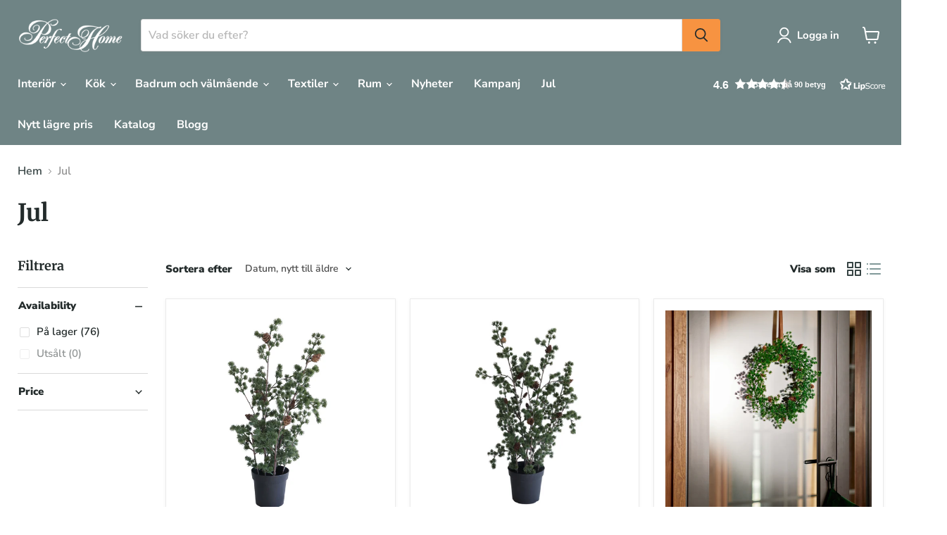

--- FILE ---
content_type: text/html; charset=utf-8
request_url: https://perfecthome.se/collections/jul
body_size: 59912
content:
<!doctype html>
<html class="no-js no-touch" lang="en">
  <head>
	<script id="pandectes-rules">   /* PANDECTES-GDPR: DO NOT MODIFY AUTO GENERATED CODE OF THIS SCRIPT */      window.PandectesSettings = {"store":{"id":75500126549,"plan":"plus","theme":"Updated copy of Updated copy of Perfect Home 2023","primaryLocale":"en","adminMode":false,"headless":false,"storefrontRootDomain":"","checkoutRootDomain":"","storefrontAccessToken":""},"tsPublished":1730816539,"declaration":{"showPurpose":false,"showProvider":false,"declIntroText":"Vi använder cookies för att optimera webbplatsens funktionalitet, analysera prestanda och erbjuda dig en personlig upplevelse. Vissa cookies är nödvändiga för att webbplatsen ska fungera som den ska. Dessa cookies kan inte stängas av.","showDateGenerated":true},"language":{"languageMode":"Single","fallbackLanguage":"en","languageDetection":"browser","languagesSupported":[]},"texts":{"managed":{"headerText":{"en":"We respect your privacy"},"consentText":{"en":"Denna webbplats använder cookies för att säkerställa att du får en bra shoppingupplevelse."},"dismissButtonText":{"en":"Ok"},"linkText":{"en":"Läs mer"},"imprintText":{"en":"Imprint"},"preferencesButtonText":{"en":"Val"},"allowButtonText":{"en":"Acceptera alla"},"denyButtonText":{"en":"Decline"},"leaveSiteButtonText":{"en":"Leave this site"},"cookiePolicyText":{"en":"Cookie policy"},"preferencesPopupTitleText":{"en":"Hantera samtycken"},"preferencesPopupIntroText":{"en":"Vi använder cookies för att optimera webbplatsens funktionalitet, analysera prestanda och erbjuda dig en personlig upplevelse. Vissa cookies är nödvändiga för att webbplatsen ska fungera som den ska. Dessa cookies kan inte stängas av. I det här fönstret kan du hantera dina cookie-inställningar."},"preferencesPopupCloseButtonText":{"en":"Stäng"},"preferencesPopupAcceptAllButtonText":{"en":"Acceptera alla"},"preferencesPopupRejectAllButtonText":{"en":"Avvisa alla"},"preferencesPopupSaveButtonText":{"en":"Spara val"},"accessSectionTitleText":{"en":"Data portability"},"accessSectionParagraphText":{"en":"You have the right to request access to your data at any time."},"rectificationSectionTitleText":{"en":"Data Rectification"},"rectificationSectionParagraphText":{"en":"You have the right to request your data to be updated whenever you think it is appropriate."},"erasureSectionTitleText":{"en":"Right to be forgotten"},"erasureSectionParagraphText":{"en":"You have the right to ask all your data to be erased. After that, you will no longer be able to access your account."},"declIntroText":{"en":"Vi använder cookies för att optimera webbplatsens funktionalitet, analysera prestanda och erbjuda dig en personlig upplevelse. Vissa cookies är nödvändiga för att webbplatsen ska fungera som den ska. Dessa cookies kan inte stängas av."}},"categories":{"strictlyNecessaryCookiesTitleText":{"en":"Nödvändiga cookies"},"functionalityCookiesTitleText":{"en":"Funktionella cookies"},"performanceCookiesTitleText":{"en":"Webbplatsanalys"},"targetingCookiesTitleText":{"en":"Marknadsföring"},"unclassifiedCookiesTitleText":{"en":"Oklassificerade cookies"},"strictlyNecessaryCookiesDescriptionText":{"en":"Dessa cookies är nödvändiga för att du ska kunna navigera på sidan. Webbplatsen kan inte fungera utan dessa cookies."},"functionalityCookiesDescriptionText":{"en":"Dessa cookies gör det möjligt för webbplatsen att erbjuda förbättrad funktionalitet och anpassning. De kan sättas av oss eller av tredjepartsleverantörer vars tjänster vi har lagt till på våra sidor. Om du inte tillåter dessa cookies kan vissa eller alla dessa tjänster kanske inte fungera som de ska"},"performanceCookiesDescriptionText":{"en":"Dessa cookies gör det möjligt för oss att övervaka och förbättra prestandan på vår webbplats. Till exempel låter de oss räkna besök, identifiera trafikkällor och se vilka delar av webbplatsen som är mest populära."},"targetingCookiesDescriptionText":{"en":"Dessa cookies kan sättas via vår webbplats av våra annonspartners. De kan användas av dessa företag för att skapa en profil av dina intressen och visa dig relevanta annonser på andra webbplatser. De lagrar inte direkt personlig information men är baserade på unik identifiering av din webbläsare och internetenhet. Om du inte tillåter dessa cookies kommer du att uppleva mindre riktad annonsering."},"unclassifiedCookiesDescriptionText":{"en":"Oklassificerade cookies är cookies som vi håller på att klassificera, tillsammans med leverantörerna av individuella cookies."}},"auto":{"declName":{"en":"Name"},"declPath":{"en":"Path"},"declType":{"en":"Type"},"declDomain":{"en":"Domain"},"declPurpose":{"en":"Purpose"},"declProvider":{"en":"Provider"},"declRetention":{"en":"Retention"},"declFirstParty":{"en":"First-party"},"declThirdParty":{"en":"Third-party"},"declSeconds":{"en":"seconds"},"declMinutes":{"en":"minutes"},"declHours":{"en":"hours"},"declDays":{"en":"days"},"declMonths":{"en":"months"},"declYears":{"en":"years"},"declSession":{"en":"Session"},"cookiesDetailsText":{"en":"Cookies details"},"preferencesPopupAlwaysAllowedText":{"en":"Always allowed"},"submitButton":{"en":"Submit"},"submittingButton":{"en":"Submitting..."},"cancelButton":{"en":"Cancel"},"guestsSupportInfoText":{"en":"Please login with your customer account to further proceed."},"guestsSupportEmailPlaceholder":{"en":"E-mail address"},"guestsSupportEmailValidationError":{"en":"Email is not valid"},"guestsSupportEmailSuccessTitle":{"en":"Thank you for your request"},"guestsSupportEmailFailureTitle":{"en":"A problem occurred"},"guestsSupportEmailSuccessMessage":{"en":"If you are registered as a customer of this store, you will soon receive an email with instructions on how to proceed."},"guestsSupportEmailFailureMessage":{"en":"Your request was not submitted. Please try again and if problem persists, contact store owner for assistance."},"confirmationSuccessTitle":{"en":"Your request is verified"},"confirmationFailureTitle":{"en":"A problem occurred"},"confirmationSuccessMessage":{"en":"We will soon get back to you as to your request."},"confirmationFailureMessage":{"en":"Your request was not verified. Please try again and if problem persists, contact store owner for assistance"},"consentSectionTitleText":{"en":"Your cookie consent"},"consentSectionNoConsentText":{"en":"You have not consented to the cookies policy of this website."},"consentSectionConsentedText":{"en":"You consented to the cookies policy of this website on"},"consentStatus":{"en":"Consent preference"},"consentDate":{"en":"Consent date"},"consentId":{"en":"Consent ID"},"consentSectionChangeConsentActionText":{"en":"Change consent preference"},"accessSectionGDPRRequestsActionText":{"en":"Data subject requests"},"accessSectionAccountInfoActionText":{"en":"Personal data"},"accessSectionOrdersRecordsActionText":{"en":"Orders"},"accessSectionDownloadReportActionText":{"en":"Request export"},"rectificationCommentPlaceholder":{"en":"Describe what you want to be updated"},"rectificationCommentValidationError":{"en":"Comment is required"},"rectificationSectionEditAccountActionText":{"en":"Request an update"},"erasureSectionRequestDeletionActionText":{"en":"Request personal data deletion"}}},"library":{"previewMode":false,"fadeInTimeout":0,"defaultBlocked":7,"showLink":true,"showImprintLink":false,"showGoogleLink":false,"enabled":true,"cookie":{"name":"_pandectes_gdpr","expiryDays":365,"secure":true,"domain":""},"dismissOnScroll":false,"dismissOnWindowClick":false,"dismissOnTimeout":false,"palette":{"popup":{"background":"#FFFFFF","backgroundForCalculations":{"a":1,"b":255,"g":255,"r":255},"text":"#000000"},"button":{"background":"transparent","backgroundForCalculations":{"a":1,"b":255,"g":255,"r":255},"text":"#000000","textForCalculation":{"a":1,"b":0,"g":0,"r":0},"border":"#000000"}},"content":{"href":"https://perfecthomecom.myshopify.com/policies/privacy-policy","imprintHref":"/","close":"&#10005;","target":"","logo":""},"window":"<div role=\"dialog\" aria-live=\"polite\" aria-label=\"cookieconsent\" aria-describedby=\"cookieconsent:desc\" id=\"pandectes-banner\" class=\"cc-window-wrapper cc-bottom-wrapper\"><div class=\"pd-cookie-banner-window cc-window {{classes}}\"><!--googleoff: all-->{{children}}<!--googleon: all--></div></div>","compliance":{"custom":"<div class=\"cc-compliance cc-highlight\">{{preferences}}{{allow}}</div>"},"type":"custom","layouts":{"basic":"{{messagelink}}{{compliance}}"},"position":"bottom","theme":"wired","revokable":true,"animateRevokable":false,"revokableReset":false,"revokableLogoUrl":"https://cdn.shopify.com/s/files/1/0755/0012/6549/t/6/assets/pandectes-reopen-logo.png?v=1728982145","revokablePlacement":"bottom-right","revokableMarginHorizontal":15,"revokableMarginVertical":15,"static":false,"autoAttach":true,"hasTransition":true,"blacklistPage":[""]},"geolocation":{"brOnly":false,"caOnly":false,"chOnly":false,"euOnly":false,"jpOnly":false,"thOnly":false,"zaOnly":false,"canadaOnly":false,"globalVisibility":true},"dsr":{"guestsSupport":false,"accessSectionDownloadReportAuto":false},"banner":{"resetTs":1709646974,"extraCss":"        .cc-banner-logo {max-width: 24em!important;}    @media(min-width: 768px) {.cc-window.cc-floating{max-width: 24em!important;width: 24em!important;}}    .cc-message, .pd-cookie-banner-window .cc-header, .cc-logo {text-align: left}    .cc-window-wrapper{z-index: 2147483647;}    .cc-window{z-index: 2147483647;font-family: inherit;}    .pd-cookie-banner-window .cc-header{font-family: inherit;}    .pd-cp-ui{font-family: inherit; background-color: #FFFFFF;color:#000000;}    button.pd-cp-btn, a.pd-cp-btn{}    input + .pd-cp-preferences-slider{background-color: rgba(0, 0, 0, 0.3)}    .pd-cp-scrolling-section::-webkit-scrollbar{background-color: rgba(0, 0, 0, 0.3)}    input:checked + .pd-cp-preferences-slider{background-color: rgba(0, 0, 0, 1)}    .pd-cp-scrolling-section::-webkit-scrollbar-thumb {background-color: rgba(0, 0, 0, 1)}    .pd-cp-ui-close{color:#000000;}    .pd-cp-preferences-slider:before{background-color: #FFFFFF}    .pd-cp-title:before {border-color: #000000!important}    .pd-cp-preferences-slider{background-color:#000000}    .pd-cp-toggle{color:#000000!important}    @media(max-width:699px) {.pd-cp-ui-close-top svg {fill: #000000}}    .pd-cp-toggle:hover,.pd-cp-toggle:visited,.pd-cp-toggle:active{color:#000000!important}    .pd-cookie-banner-window {box-shadow: 0 0 18px rgb(0 0 0 / 20%);}  ","customJavascript":null,"showPoweredBy":false,"revokableTrigger":false,"hybridStrict":false,"cookiesBlockedByDefault":"7","isActive":true,"implicitSavePreferences":true,"cookieIcon":false,"blockBots":false,"showCookiesDetails":true,"hasTransition":true,"blockingPage":false,"showOnlyLandingPage":false,"leaveSiteUrl":"https://www.google.com","linkRespectStoreLang":false},"cookies":{"0":[{"name":"secure_customer_sig","type":"http","domain":"perfecthome.se","path":"/","provider":"Shopify","firstParty":true,"retention":"1 year(s)","expires":1,"unit":"declYears","purpose":{"en":"Used in connection with customer login."}},{"name":"keep_alive","type":"http","domain":"perfecthome.se","path":"/","provider":"Shopify","firstParty":true,"retention":"30 minute(s)","expires":30,"unit":"declMinutes","purpose":{"en":"Used in connection with buyer localization."}},{"name":"localization","type":"http","domain":"perfecthome.se","path":"/","provider":"Shopify","firstParty":true,"retention":"1 year(s)","expires":1,"unit":"declYears","purpose":{"en":"Shopify store localization"}},{"name":"_cmp_a","type":"http","domain":".perfecthome.se","path":"/","provider":"Shopify","firstParty":true,"retention":"1 day(s)","expires":1,"unit":"declDays","purpose":{"en":"Used for managing customer privacy settings."}},{"name":"_secure_session_id","type":"http","domain":"perfecthome.se","path":"/","provider":"Shopify","firstParty":true,"retention":"1 month(s)","expires":1,"unit":"declMonths","purpose":{"en":"Used in connection with navigation through a storefront."}},{"name":"_tracking_consent","type":"http","domain":".perfecthome.se","path":"/","provider":"Shopify","firstParty":true,"retention":"1 year(s)","expires":1,"unit":"declYears","purpose":{"en":"Tracking preferences."}},{"name":"_pandectes_gdpr","type":"http","domain":".perfecthome.se","path":"/","provider":"Pandectes","firstParty":true,"retention":"1 year(s)","expires":1,"unit":"declYears","purpose":{"en":"Used for the functionality of the cookies consent banner."}}],"1":[{"name":"locale_bar_accepted","type":"http","domain":"perfecthome.se","path":"/","provider":"GrizzlyAppsSRL","firstParty":true,"retention":"Session","expires":-54,"unit":"declYears","purpose":{"en":"This cookie is provided by the app (BEST Currency Converter) and is used to secure the currency chosen by the customer."}},{"name":"wpm-domain-test","type":"http","domain":"se","path":"/","provider":"Shopify","firstParty":false,"retention":"Session","expires":1,"unit":"declSeconds","purpose":{"en":"Used to test the storage of parameters about products added to the cart or payment currency"}},{"name":"wpm-domain-test","type":"http","domain":"perfecthome.se","path":"/","provider":"Shopify","firstParty":true,"retention":"Session","expires":1,"unit":"declSeconds","purpose":{"en":"Used to test the storage of parameters about products added to the cart or payment currency"}}],"2":[{"name":"_shopify_y","type":"http","domain":".perfecthome.se","path":"/","provider":"Shopify","firstParty":true,"retention":"1 year(s)","expires":1,"unit":"declYears","purpose":{"en":"Shopify analytics."}},{"name":"_orig_referrer","type":"http","domain":".perfecthome.se","path":"/","provider":"Shopify","firstParty":true,"retention":"2 ","expires":2,"unit":"declSession","purpose":{"en":"Tracks landing pages."}},{"name":"_landing_page","type":"http","domain":".perfecthome.se","path":"/","provider":"Shopify","firstParty":true,"retention":"2 ","expires":2,"unit":"declSession","purpose":{"en":"Tracks landing pages."}},{"name":"_shopify_s","type":"http","domain":".perfecthome.se","path":"/","provider":"Shopify","firstParty":true,"retention":"30 minute(s)","expires":30,"unit":"declMinutes","purpose":{"en":"Shopify analytics."}},{"name":"_shopify_sa_t","type":"http","domain":".perfecthome.se","path":"/","provider":"Shopify","firstParty":true,"retention":"30 minute(s)","expires":30,"unit":"declMinutes","purpose":{"en":"Shopify analytics relating to marketing & referrals."}},{"name":"_shopify_sa_p","type":"http","domain":".perfecthome.se","path":"/","provider":"Shopify","firstParty":true,"retention":"30 minute(s)","expires":30,"unit":"declMinutes","purpose":{"en":"Shopify analytics relating to marketing & referrals."}},{"name":"_ga","type":"http","domain":".perfecthome.se","path":"/","provider":"Google","firstParty":true,"retention":"1 year(s)","expires":1,"unit":"declYears","purpose":{"en":"Cookie is set by Google Analytics with unknown functionality"}},{"name":"_shopify_s","type":"http","domain":"se","path":"/","provider":"Shopify","firstParty":false,"retention":"Session","expires":1,"unit":"declSeconds","purpose":{"en":"Shopify analytics."}},{"name":"_ga","type":"http","domain":".view.publitas.com","path":"/perfect-home/perfect-home_catalogue_2024_1_se","provider":"Google","firstParty":false,"retention":"1 year(s)","expires":1,"unit":"declYears","purpose":{"en":"Cookie is set by Google Analytics with unknown functionality"}},{"name":"_gid","type":"http","domain":".view.publitas.com","path":"/perfect-home/perfect-home_catalogue_2024_1_se","provider":"Google","firstParty":false,"retention":"1 day(s)","expires":1,"unit":"declDays","purpose":{"en":"Cookie is placed by Google Analytics to count and track pageviews."}},{"name":"_boomr_clss","type":"html_local","domain":"https://perfecthome.se","path":"/","provider":"Shopify","firstParty":true,"retention":"Persistent","expires":1,"unit":"declYears","purpose":{"en":"Used to monitor and optimize the performance of Shopify stores."}},{"name":"_ga_FCT4NPVTH7","type":"http","domain":".perfecthome.se","path":"/","provider":"Google","firstParty":true,"retention":"1 year(s)","expires":1,"unit":"declYears","purpose":{"en":""}},{"name":"_gat_customer","type":"http","domain":".view.publitas.com","path":"/perfect-home/perfect-home_catalogue_2024_1_se","provider":"Google","firstParty":false,"retention":"1 minute(s)","expires":1,"unit":"declMinutes","purpose":{"en":""}},{"name":"_ga_6V6LV3NW1W","type":"http","domain":".view.publitas.com","path":"/perfect-home/perfect-home_catalogue_2024_1_se","provider":"Google","firstParty":false,"retention":"1 year(s)","expires":1,"unit":"declYears","purpose":{"en":""}}],"4":[{"name":"__kla_id","type":"http","domain":"perfecthome.se","path":"/","provider":"Klaviyo","firstParty":true,"retention":"1 year(s)","expires":1,"unit":"declYears","purpose":{"en":"Tracks when someone clicks through a Klaviyo email to your website."}},{"name":"_fbp","type":"http","domain":".perfecthome.se","path":"/","provider":"Facebook","firstParty":true,"retention":"3 month(s)","expires":3,"unit":"declMonths","purpose":{"en":"Cookie is placed by Facebook to track visits across websites."}},{"name":"lastExternalReferrerTime","type":"html_local","domain":"https://perfecthome.se","path":"/","provider":"Facebook","firstParty":true,"retention":"Persistent","expires":1,"unit":"declYears","purpose":{"en":"Contains the timestamp of the last update of the lastExternalReferrer cookie."}},{"name":"lastExternalReferrer","type":"html_local","domain":"https://perfecthome.se","path":"/","provider":"Facebook","firstParty":true,"retention":"Persistent","expires":1,"unit":"declYears","purpose":{"en":"Detects how the user reached the website by registering their last URL-address."}}],"8":[{"name":"klaviyoOnsite","type":"html_local","domain":"https://perfecthome.se","path":"/","provider":"Unknown","firstParty":true,"retention":"Persistent","expires":1,"unit":"declYears","purpose":{"en":""}},{"name":"pxu-recentlyViewed-SEK-/","type":"html_local","domain":"https://perfecthome.se","path":"/","provider":"Unknown","firstParty":true,"retention":"Persistent","expires":1,"unit":"declYears","purpose":{"en":""}},{"name":"_kla_test","type":"html_local","domain":"https://perfecthome.se","path":"/","provider":"Unknown","firstParty":true,"retention":"Persistent","expires":1,"unit":"declYears","purpose":{"en":""}},{"name":"__storage_test__","type":"html_local","domain":"https://perfecthome.se","path":"/","provider":"Unknown","firstParty":true,"retention":"Persistent","expires":1,"unit":"declYears","purpose":{"en":""}},{"name":"klaviyoPagesVisitCount","type":"html_session","domain":"https://perfecthome.se","path":"/","provider":"Unknown","firstParty":true,"retention":"Session","expires":1,"unit":"declYears","purpose":{"en":""}},{"name":"local-storage-test","type":"html_local","domain":"https://perfecthome.se","path":"/","provider":"Unknown","firstParty":true,"retention":"Persistent","expires":1,"unit":"declYears","purpose":{"en":""}},{"name":"_shopify_essential","type":"http","domain":"perfecthome.se","path":"/","provider":"Unknown","firstParty":true,"retention":"1 year(s)","expires":1,"unit":"declYears","purpose":{"en":""}}]},"blocker":{"isActive":false,"googleConsentMode":{"id":"","analyticsId":"","adwordsId":"","isActive":true,"adStorageCategory":4,"analyticsStorageCategory":2,"personalizationStorageCategory":1,"functionalityStorageCategory":1,"customEvent":false,"securityStorageCategory":0,"redactData":true,"urlPassthrough":false,"dataLayerProperty":"dataLayer","waitForUpdate":2000},"facebookPixel":{"id":"","isActive":false,"ldu":false},"microsoft":{},"rakuten":{"isActive":false,"cmp":false,"ccpa":false},"gpcIsActive":false,"defaultBlocked":7,"patterns":{"whiteList":[],"blackList":{"1":[],"2":[],"4":[],"8":[]},"iframesWhiteList":[],"iframesBlackList":{"1":[],"2":[],"4":[],"8":[]},"beaconsWhiteList":[],"beaconsBlackList":{"1":[],"2":[],"4":[],"8":[]}}}}      !function(){"use strict";window.PandectesRules=window.PandectesRules||{},window.PandectesRules.manualBlacklist={1:[],2:[],4:[]},window.PandectesRules.blacklistedIFrames={1:[],2:[],4:[]},window.PandectesRules.blacklistedCss={1:[],2:[],4:[]},window.PandectesRules.blacklistedBeacons={1:[],2:[],4:[]};var e="javascript/blocked";function t(e){return new RegExp(e.replace(/[/\\.+?$()]/g,"\\$&").replace("*","(.*)"))}var n=function(e){var t=arguments.length>1&&void 0!==arguments[1]?arguments[1]:"log";new URLSearchParams(window.location.search).get("log")&&console[t]("PandectesRules: ".concat(e))};function a(e){var t=document.createElement("script");t.async=!0,t.src=e,document.head.appendChild(t)}function r(e,t){var n=Object.keys(e);if(Object.getOwnPropertySymbols){var a=Object.getOwnPropertySymbols(e);t&&(a=a.filter((function(t){return Object.getOwnPropertyDescriptor(e,t).enumerable}))),n.push.apply(n,a)}return n}function o(e){for(var t=1;t<arguments.length;t++){var n=null!=arguments[t]?arguments[t]:{};t%2?r(Object(n),!0).forEach((function(t){s(e,t,n[t])})):Object.getOwnPropertyDescriptors?Object.defineProperties(e,Object.getOwnPropertyDescriptors(n)):r(Object(n)).forEach((function(t){Object.defineProperty(e,t,Object.getOwnPropertyDescriptor(n,t))}))}return e}function i(e){var t=function(e,t){if("object"!=typeof e||!e)return e;var n=e[Symbol.toPrimitive];if(void 0!==n){var a=n.call(e,t||"default");if("object"!=typeof a)return a;throw new TypeError("@@toPrimitive must return a primitive value.")}return("string"===t?String:Number)(e)}(e,"string");return"symbol"==typeof t?t:t+""}function s(e,t,n){return(t=i(t))in e?Object.defineProperty(e,t,{value:n,enumerable:!0,configurable:!0,writable:!0}):e[t]=n,e}function c(e,t){return function(e){if(Array.isArray(e))return e}(e)||function(e,t){var n=null==e?null:"undefined"!=typeof Symbol&&e[Symbol.iterator]||e["@@iterator"];if(null!=n){var a,r,o,i,s=[],c=!0,l=!1;try{if(o=(n=n.call(e)).next,0===t){if(Object(n)!==n)return;c=!1}else for(;!(c=(a=o.call(n)).done)&&(s.push(a.value),s.length!==t);c=!0);}catch(e){l=!0,r=e}finally{try{if(!c&&null!=n.return&&(i=n.return(),Object(i)!==i))return}finally{if(l)throw r}}return s}}(e,t)||d(e,t)||function(){throw new TypeError("Invalid attempt to destructure non-iterable instance.\nIn order to be iterable, non-array objects must have a [Symbol.iterator]() method.")}()}function l(e){return function(e){if(Array.isArray(e))return u(e)}(e)||function(e){if("undefined"!=typeof Symbol&&null!=e[Symbol.iterator]||null!=e["@@iterator"])return Array.from(e)}(e)||d(e)||function(){throw new TypeError("Invalid attempt to spread non-iterable instance.\nIn order to be iterable, non-array objects must have a [Symbol.iterator]() method.")}()}function d(e,t){if(e){if("string"==typeof e)return u(e,t);var n=Object.prototype.toString.call(e).slice(8,-1);return"Object"===n&&e.constructor&&(n=e.constructor.name),"Map"===n||"Set"===n?Array.from(e):"Arguments"===n||/^(?:Ui|I)nt(?:8|16|32)(?:Clamped)?Array$/.test(n)?u(e,t):void 0}}function u(e,t){(null==t||t>e.length)&&(t=e.length);for(var n=0,a=new Array(t);n<t;n++)a[n]=e[n];return a}var f=window.PandectesRulesSettings||window.PandectesSettings,g=!(void 0===window.dataLayer||!Array.isArray(window.dataLayer)||!window.dataLayer.some((function(e){return"pandectes_full_scan"===e.event}))),p=function(){var e,t=arguments.length>0&&void 0!==arguments[0]?arguments[0]:"_pandectes_gdpr",n=("; "+document.cookie).split("; "+t+"=");if(n.length<2)e={};else{var a=n.pop().split(";");e=window.atob(a.shift())}var r=function(e){try{return JSON.parse(e)}catch(e){return!1}}(e);return!1!==r?r:e}(),h=f.banner.isActive,y=f.blocker,v=y.defaultBlocked,w=y.patterns,m=p&&null!==p.preferences&&void 0!==p.preferences?p.preferences:null,b=g?0:h?null===m?v:m:0,k={1:!(1&b),2:!(2&b),4:!(4&b)},_=w.blackList,S=w.whiteList,L=w.iframesBlackList,C=w.iframesWhiteList,P=w.beaconsBlackList,A=w.beaconsWhiteList,O={blackList:[],whiteList:[],iframesBlackList:{1:[],2:[],4:[],8:[]},iframesWhiteList:[],beaconsBlackList:{1:[],2:[],4:[],8:[]},beaconsWhiteList:[]};[1,2,4].map((function(e){var n;k[e]||((n=O.blackList).push.apply(n,l(_[e].length?_[e].map(t):[])),O.iframesBlackList[e]=L[e].length?L[e].map(t):[],O.beaconsBlackList[e]=P[e].length?P[e].map(t):[])})),O.whiteList=S.length?S.map(t):[],O.iframesWhiteList=C.length?C.map(t):[],O.beaconsWhiteList=A.length?A.map(t):[];var E={scripts:[],iframes:{1:[],2:[],4:[]},beacons:{1:[],2:[],4:[]},css:{1:[],2:[],4:[]}},I=function(t,n){return t&&(!n||n!==e)&&(!O.blackList||O.blackList.some((function(e){return e.test(t)})))&&(!O.whiteList||O.whiteList.every((function(e){return!e.test(t)})))},B=function(e,t){var n=O.iframesBlackList[t],a=O.iframesWhiteList;return e&&(!n||n.some((function(t){return t.test(e)})))&&(!a||a.every((function(t){return!t.test(e)})))},j=function(e,t){var n=O.beaconsBlackList[t],a=O.beaconsWhiteList;return e&&(!n||n.some((function(t){return t.test(e)})))&&(!a||a.every((function(t){return!t.test(e)})))},T=new MutationObserver((function(e){for(var t=0;t<e.length;t++)for(var n=e[t].addedNodes,a=0;a<n.length;a++){var r=n[a],o=r.dataset&&r.dataset.cookiecategory;if(1===r.nodeType&&"LINK"===r.tagName){var i=r.dataset&&r.dataset.href;if(i&&o)switch(o){case"functionality":case"C0001":E.css[1].push(i);break;case"performance":case"C0002":E.css[2].push(i);break;case"targeting":case"C0003":E.css[4].push(i)}}}})),R=new MutationObserver((function(t){for(var a=0;a<t.length;a++)for(var r=t[a].addedNodes,o=function(){var t=r[i],a=t.src||t.dataset&&t.dataset.src,o=t.dataset&&t.dataset.cookiecategory;if(1===t.nodeType&&"IFRAME"===t.tagName){if(a){var s=!1;B(a,1)||"functionality"===o||"C0001"===o?(s=!0,E.iframes[1].push(a)):B(a,2)||"performance"===o||"C0002"===o?(s=!0,E.iframes[2].push(a)):(B(a,4)||"targeting"===o||"C0003"===o)&&(s=!0,E.iframes[4].push(a)),s&&(t.removeAttribute("src"),t.setAttribute("data-src",a))}}else if(1===t.nodeType&&"IMG"===t.tagName){if(a){var c=!1;j(a,1)?(c=!0,E.beacons[1].push(a)):j(a,2)?(c=!0,E.beacons[2].push(a)):j(a,4)&&(c=!0,E.beacons[4].push(a)),c&&(t.removeAttribute("src"),t.setAttribute("data-src",a))}}else if(1===t.nodeType&&"SCRIPT"===t.tagName){var l=t.type,d=!1;if(I(a,l)?(n("rule blocked: ".concat(a)),d=!0):a&&o?n("manually blocked @ ".concat(o,": ").concat(a)):o&&n("manually blocked @ ".concat(o,": inline code")),d){E.scripts.push([t,l]),t.type=e;t.addEventListener("beforescriptexecute",(function n(a){t.getAttribute("type")===e&&a.preventDefault(),t.removeEventListener("beforescriptexecute",n)})),t.parentElement&&t.parentElement.removeChild(t)}}},i=0;i<r.length;i++)o()})),D=document.createElement,x={src:Object.getOwnPropertyDescriptor(HTMLScriptElement.prototype,"src"),type:Object.getOwnPropertyDescriptor(HTMLScriptElement.prototype,"type")};window.PandectesRules.unblockCss=function(e){var t=E.css[e]||[];t.length&&n("Unblocking CSS for ".concat(e)),t.forEach((function(e){var t=document.querySelector('link[data-href^="'.concat(e,'"]'));t.removeAttribute("data-href"),t.href=e})),E.css[e]=[]},window.PandectesRules.unblockIFrames=function(e){var t=E.iframes[e]||[];t.length&&n("Unblocking IFrames for ".concat(e)),O.iframesBlackList[e]=[],t.forEach((function(e){var t=document.querySelector('iframe[data-src^="'.concat(e,'"]'));t.removeAttribute("data-src"),t.src=e})),E.iframes[e]=[]},window.PandectesRules.unblockBeacons=function(e){var t=E.beacons[e]||[];t.length&&n("Unblocking Beacons for ".concat(e)),O.beaconsBlackList[e]=[],t.forEach((function(e){var t=document.querySelector('img[data-src^="'.concat(e,'"]'));t.removeAttribute("data-src"),t.src=e})),E.beacons[e]=[]},window.PandectesRules.unblockInlineScripts=function(e){var t=1===e?"functionality":2===e?"performance":"targeting",a=document.querySelectorAll('script[type="javascript/blocked"][data-cookiecategory="'.concat(t,'"]'));n("unblockInlineScripts: ".concat(a.length," in ").concat(t)),a.forEach((function(e){var t=document.createElement("script");t.type="text/javascript",e.hasAttribute("src")?t.src=e.getAttribute("src"):t.textContent=e.textContent,document.head.appendChild(t),e.parentNode.removeChild(e)}))},window.PandectesRules.unblockInlineCss=function(e){var t=1===e?"functionality":2===e?"performance":"targeting",a=document.querySelectorAll('link[data-cookiecategory="'.concat(t,'"]'));n("unblockInlineCss: ".concat(a.length," in ").concat(t)),a.forEach((function(e){e.href=e.getAttribute("data-href")}))},window.PandectesRules.unblock=function(e){e.length<1?(O.blackList=[],O.whiteList=[],O.iframesBlackList=[],O.iframesWhiteList=[]):(O.blackList&&(O.blackList=O.blackList.filter((function(t){return e.every((function(e){return"string"==typeof e?!t.test(e):e instanceof RegExp?t.toString()!==e.toString():void 0}))}))),O.whiteList&&(O.whiteList=[].concat(l(O.whiteList),l(e.map((function(e){if("string"==typeof e){var n=".*"+t(e)+".*";if(O.whiteList.every((function(e){return e.toString()!==n.toString()})))return new RegExp(n)}else if(e instanceof RegExp&&O.whiteList.every((function(t){return t.toString()!==e.toString()})))return e;return null})).filter(Boolean)))));var a=0;l(E.scripts).forEach((function(e,t){var n=c(e,2),r=n[0],o=n[1];if(function(e){var t=e.getAttribute("src");return O.blackList&&O.blackList.every((function(e){return!e.test(t)}))||O.whiteList&&O.whiteList.some((function(e){return e.test(t)}))}(r)){for(var i=document.createElement("script"),s=0;s<r.attributes.length;s++){var l=r.attributes[s];"src"!==l.name&&"type"!==l.name&&i.setAttribute(l.name,r.attributes[s].value)}i.setAttribute("src",r.src),i.setAttribute("type",o||"application/javascript"),document.head.appendChild(i),E.scripts.splice(t-a,1),a++}})),0==O.blackList.length&&0===O.iframesBlackList[1].length&&0===O.iframesBlackList[2].length&&0===O.iframesBlackList[4].length&&0===O.beaconsBlackList[1].length&&0===O.beaconsBlackList[2].length&&0===O.beaconsBlackList[4].length&&(n("Disconnecting observers"),R.disconnect(),T.disconnect())};var N=f.store,U=N.adminMode,z=N.headless,M=N.storefrontRootDomain,q=N.checkoutRootDomain,F=N.storefrontAccessToken,W=f.banner.isActive,H=f.blocker.defaultBlocked;W&&function(e){if(window.Shopify&&window.Shopify.customerPrivacy)e();else{var t=null;window.Shopify&&window.Shopify.loadFeatures&&window.Shopify.trackingConsent?e():t=setInterval((function(){window.Shopify&&window.Shopify.loadFeatures&&(clearInterval(t),window.Shopify.loadFeatures([{name:"consent-tracking-api",version:"0.1"}],(function(t){t?n("Shopify.customerPrivacy API - failed to load"):(n("shouldShowBanner() -> ".concat(window.Shopify.trackingConsent.shouldShowBanner()," | saleOfDataRegion() -> ").concat(window.Shopify.trackingConsent.saleOfDataRegion())),e())})))}),10)}}((function(){!function(){var e=window.Shopify.trackingConsent;if(!1!==e.shouldShowBanner()||null!==m||7!==H)try{var t=U&&!(window.Shopify&&window.Shopify.AdminBarInjector),a={preferences:!(1&b)||g||t,analytics:!(2&b)||g||t,marketing:!(4&b)||g||t};z&&(a.headlessStorefront=!0,a.storefrontRootDomain=null!=M&&M.length?M:window.location.hostname,a.checkoutRootDomain=null!=q&&q.length?q:"checkout.".concat(window.location.hostname),a.storefrontAccessToken=null!=F&&F.length?F:""),e.firstPartyMarketingAllowed()===a.marketing&&e.analyticsProcessingAllowed()===a.analytics&&e.preferencesProcessingAllowed()===a.preferences||e.setTrackingConsent(a,(function(e){e&&e.error?n("Shopify.customerPrivacy API - failed to setTrackingConsent"):n("setTrackingConsent(".concat(JSON.stringify(a),")"))}))}catch(e){n("Shopify.customerPrivacy API - exception")}}(),function(){if(z){var e=window.Shopify.trackingConsent,t=e.currentVisitorConsent();if(navigator.globalPrivacyControl&&""===t.sale_of_data){var a={sale_of_data:!1,headlessStorefront:!0};a.storefrontRootDomain=null!=M&&M.length?M:window.location.hostname,a.checkoutRootDomain=null!=q&&q.length?q:"checkout.".concat(window.location.hostname),a.storefrontAccessToken=null!=F&&F.length?F:"",e.setTrackingConsent(a,(function(e){e&&e.error?n("Shopify.customerPrivacy API - failed to setTrackingConsent({".concat(JSON.stringify(a),")")):n("setTrackingConsent(".concat(JSON.stringify(a),")"))}))}}}()}));var G=["AT","BE","BG","HR","CY","CZ","DK","EE","FI","FR","DE","GR","HU","IE","IT","LV","LT","LU","MT","NL","PL","PT","RO","SK","SI","ES","SE","GB","LI","NO","IS"],J=f.banner,V=J.isActive,K=J.hybridStrict,$=f.geolocation,Y=$.caOnly,Z=void 0!==Y&&Y,Q=$.euOnly,X=void 0!==Q&&Q,ee=$.brOnly,te=void 0!==ee&&ee,ne=$.jpOnly,ae=void 0!==ne&&ne,re=$.thOnly,oe=void 0!==re&&re,ie=$.chOnly,se=void 0!==ie&&ie,ce=$.zaOnly,le=void 0!==ce&&ce,de=$.canadaOnly,ue=void 0!==de&&de,fe=$.globalVisibility,ge=void 0===fe||fe,pe=f.blocker,he=pe.defaultBlocked,ye=void 0===he?7:he,ve=pe.googleConsentMode,we=ve.isActive,me=ve.customEvent,be=ve.id,ke=void 0===be?"":be,_e=ve.analyticsId,Se=void 0===_e?"":_e,Le=ve.adwordsId,Ce=void 0===Le?"":Le,Pe=ve.redactData,Ae=ve.urlPassthrough,Oe=ve.adStorageCategory,Ee=ve.analyticsStorageCategory,Ie=ve.functionalityStorageCategory,Be=ve.personalizationStorageCategory,je=ve.securityStorageCategory,Te=ve.dataLayerProperty,Re=void 0===Te?"dataLayer":Te,De=ve.waitForUpdate,xe=void 0===De?0:De,Ne=ve.useNativeChannel,Ue=void 0!==Ne&&Ne;function ze(){window[Re].push(arguments)}window[Re]=window[Re]||[];var Me,qe,Fe={hasInitialized:!1,useNativeChannel:!1,ads_data_redaction:!1,url_passthrough:!1,data_layer_property:"dataLayer",storage:{ad_storage:"granted",ad_user_data:"granted",ad_personalization:"granted",analytics_storage:"granted",functionality_storage:"granted",personalization_storage:"granted",security_storage:"granted"}};if(V&&we){var We=ye&Oe?"denied":"granted",He=ye&Ee?"denied":"granted",Ge=ye&Ie?"denied":"granted",Je=ye&Be?"denied":"granted",Ve=ye&je?"denied":"granted";Fe.hasInitialized=!0,Fe.useNativeChannel=Ue,Fe.url_passthrough=Ae,Fe.ads_data_redaction="denied"===We&&Pe,Fe.storage.ad_storage=We,Fe.storage.ad_user_data=We,Fe.storage.ad_personalization=We,Fe.storage.analytics_storage=He,Fe.storage.functionality_storage=Ge,Fe.storage.personalization_storage=Je,Fe.storage.security_storage=Ve,Fe.data_layer_property=Re||"dataLayer",Fe.ads_data_redaction&&ze("set","ads_data_redaction",Fe.ads_data_redaction),Fe.url_passthrough&&ze("set","url_passthrough",Fe.url_passthrough),function(){!1===Ue?console.log("Pandectes: Google Consent Mode (av2)"):console.log("Pandectes: Google Consent Mode (av2nc)");var e=b!==ye?{wait_for_update:xe||500}:xe?{wait_for_update:xe}:{};ge&&!K?ze("consent","default",o(o({},Fe.storage),e)):(ze("consent","default",o(o(o({},Fe.storage),e),{},{region:[].concat(l(X||K?G:[]),l(Z&&!K?["US-CA","US-VA","US-CT","US-UT","US-CO"]:[]),l(te&&!K?["BR"]:[]),l(ae&&!K?["JP"]:[]),l(ue&&!K?["CA"]:[]),l(oe&&!K?["TH"]:[]),l(se&&!K?["CH"]:[]),l(le&&!K?["ZA"]:[]))})),ze("consent","default",{ad_storage:"granted",ad_user_data:"granted",ad_personalization:"granted",analytics_storage:"granted",functionality_storage:"granted",personalization_storage:"granted",security_storage:"granted"}));if(null!==m){var t=b&Oe?"denied":"granted",n=b&Ee?"denied":"granted",r=b&Ie?"denied":"granted",i=b&Be?"denied":"granted",s=b&je?"denied":"granted";Fe.storage.ad_storage=t,Fe.storage.ad_user_data=t,Fe.storage.ad_personalization=t,Fe.storage.analytics_storage=n,Fe.storage.functionality_storage=r,Fe.storage.personalization_storage=i,Fe.storage.security_storage=s,ze("consent","update",Fe.storage)}(ke.length||Se.length||Ce.length)&&(window[Fe.data_layer_property].push({"pandectes.start":(new Date).getTime(),event:"pandectes-rules.min.js"}),(Se.length||Ce.length)&&ze("js",new Date));var c="https://www.googletagmanager.com";if(ke.length){var d=ke.split(",");window[Fe.data_layer_property].push({"gtm.start":(new Date).getTime(),event:"gtm.js"});for(var u=0;u<d.length;u++){var f="dataLayer"!==Fe.data_layer_property?"&l=".concat(Fe.data_layer_property):"";a("".concat(c,"/gtm.js?id=").concat(d[u].trim()).concat(f))}}if(Se.length)for(var g=Se.split(","),p=0;p<g.length;p++){var h=g[p].trim();h.length&&(a("".concat(c,"/gtag/js?id=").concat(h)),ze("config",h,{send_page_view:!1}))}if(Ce.length)for(var y=Ce.split(","),v=0;v<y.length;v++){var w=y[v].trim();w.length&&(a("".concat(c,"/gtag/js?id=").concat(w)),ze("config",w,{allow_enhanced_conversions:!0}))}}()}V&&me&&(qe={event:"Pandectes_Consent_Update",pandectes_status:7===(Me=b)?"deny":0===Me?"allow":"mixed",pandectes_categories:{C0000:"allow",C0001:k[1]?"allow":"deny",C0002:k[2]?"allow":"deny",C0003:k[4]?"allow":"deny"}},window[Re].push(qe),null!==m&&function(e){if(window.Shopify&&window.Shopify.analytics)e();else{var t=null;window.Shopify&&window.Shopify.analytics?e():t=setInterval((function(){window.Shopify&&window.Shopify.analytics&&(clearInterval(t),e())}),10)}}((function(){console.log("publishing Web Pixels API custom event"),window.Shopify.analytics.publish("Pandectes_Consent_Update",qe)})));var Ke=f.blocker,$e=Ke.klaviyoIsActive,Ye=Ke.googleConsentMode.adStorageCategory;$e&&window.addEventListener("PandectesEvent_OnConsent",(function(e){var t=e.detail.preferences;if(null!=t){var n=t&Ye?"denied":"granted";void 0!==window.klaviyo&&window.klaviyo.isIdentified()&&window.klaviyo.push(["identify",{ad_personalization:n,ad_user_data:n}])}})),f.banner.revokableTrigger&&window.addEventListener("PandectesEvent_OnInitialize",(function(){document.querySelectorAll('[href*="#reopenBanner"]').forEach((function(e){e.onclick=function(e){e.preventDefault(),window.Pandectes.fn.revokeConsent()}}))}));var Ze=f.banner.isActive,Qe=f.blocker,Xe=Qe.defaultBlocked,et=void 0===Xe?7:Xe,tt=Qe.microsoft,nt=tt.isActive,at=tt.uetTags,rt=tt.dataLayerProperty,ot=void 0===rt?"uetq":rt,it={hasInitialized:!1,data_layer_property:"uetq",storage:{ad_storage:"granted"}};if(window[ot]=window[ot]||[],nt&&ft("_uetmsdns","1",365),Ze&&nt){var st=4&et?"denied":"granted";if(it.hasInitialized=!0,it.storage.ad_storage=st,window[ot].push("consent","default",it.storage),"granted"==st&&(ft("_uetmsdns","0",365),console.log("setting cookie")),null!==m){var ct=4&b?"denied":"granted";it.storage.ad_storage=ct,window[ot].push("consent","update",it.storage),"granted"===ct&&ft("_uetmsdns","0",365)}if(at.length)for(var lt=at.split(","),dt=0;dt<lt.length;dt++)lt[dt].trim().length&&ut(lt[dt])}function ut(e){var t=document.createElement("script");t.type="text/javascript",t.src="//bat.bing.com/bat.js",t.onload=function(){var t={ti:e};t.q=window.uetq,window.uetq=new UET(t),window.uetq.push("consent","default",{ad_storage:"denied"}),window[ot].push("pageLoad")},document.head.appendChild(t)}function ft(e,t,n){var a=new Date;a.setTime(a.getTime()+24*n*60*60*1e3);var r="expires="+a.toUTCString();document.cookie="".concat(e,"=").concat(t,"; ").concat(r,"; path=/; secure; samesite=strict")}window.PandectesRules.gcm=Fe;var gt=f.banner.isActive,pt=f.blocker.isActive;n("Prefs: ".concat(b," | Banner: ").concat(gt?"on":"off"," | Blocker: ").concat(pt?"on":"off"));var ht=null===m&&/\/checkouts\//.test(window.location.pathname);0!==b&&!1===g&&pt&&!ht&&(n("Blocker will execute"),document.createElement=function(){for(var t=arguments.length,n=new Array(t),a=0;a<t;a++)n[a]=arguments[a];if("script"!==n[0].toLowerCase())return D.bind?D.bind(document).apply(void 0,n):D;var r=D.bind(document).apply(void 0,n);try{Object.defineProperties(r,{src:o(o({},x.src),{},{set:function(t){I(t,r.type)&&x.type.set.call(this,e),x.src.set.call(this,t)}}),type:o(o({},x.type),{},{get:function(){var t=x.type.get.call(this);return t===e||I(this.src,t)?null:t},set:function(t){var n=I(r.src,r.type)?e:t;x.type.set.call(this,n)}})}),r.setAttribute=function(t,n){if("type"===t){var a=I(r.src,r.type)?e:n;x.type.set.call(r,a)}else"src"===t?(I(n,r.type)&&x.type.set.call(r,e),x.src.set.call(r,n)):HTMLScriptElement.prototype.setAttribute.call(r,t,n)}}catch(e){console.warn("Yett: unable to prevent script execution for script src ",r.src,".\n",'A likely cause would be because you are using a third-party browser extension that monkey patches the "document.createElement" function.')}return r},R.observe(document.documentElement,{childList:!0,subtree:!0}),T.observe(document.documentElement,{childList:!0,subtree:!0}))}();
</script>
    <meta charset="utf-8">
    <meta http-equiv="x-ua-compatible" content="IE=edge">

    <link rel="preconnect" href="https://cdn.shopify.com">
    <link rel="preconnect" href="https://fonts.shopifycdn.com">
    <link rel="preconnect" href="https://v.shopify.com">
    <link rel="preconnect" href="https://cdn.shopifycloud.com">

    <title>Jul — Perfect Home</title>

    

    
      <link rel="shortcut icon" href="//perfecthome.se/cdn/shop/files/Favicon_32x32.png?v=1691059122" type="image/png">
    

    
      <link rel="canonical" href="https://perfecthome.se/collections/jul" />
    

    <meta name="viewport" content="width=device-width">

    
    





<meta property="og:site_name" content="Perfect Home">
<meta property="og:url" content="https://perfecthome.se/collections/jul">
<meta property="og:title" content="Jul">
<meta property="og:type" content="website">
<meta property="og:description" content="Perfect Home">
















<meta name="twitter:title" content="Jul">
<meta name="twitter:description" content="Perfect Home">





    <link rel="preload" href="//perfecthome.se/cdn/fonts/nunito_sans/nunitosans_n7.25d963ed46da26098ebeab731e90d8802d989fa5.woff2" as="font" crossorigin="anonymous">
    <link rel="preload" as="style" href="//perfecthome.se/cdn/shop/t/6/assets/theme.css?v=55965298538688931511759344878">

    <script>window.performance && window.performance.mark && window.performance.mark('shopify.content_for_header.start');</script><meta name="facebook-domain-verification" content="xisl4o2sfmkbe4y61xhd74xpbtprku">
<meta name="google-site-verification" content="df4n6sWQPauGAqfCKO3e01pZJXcHDl60nk5-HZ1PwCY">
<meta id="shopify-digital-wallet" name="shopify-digital-wallet" content="/75500126549/digital_wallets/dialog">
<link rel="alternate" type="application/atom+xml" title="Feed" href="/collections/jul.atom" />
<link rel="next" href="/collections/jul?page=2">
<link rel="alternate" hreflang="x-default" href="https://perfecthome.se/collections/jul">
<link rel="alternate" hreflang="en" href="https://perfecthome.se/collections/jul">
<link rel="alternate" hreflang="sv" href="https://perfecthome.se/sv/collections/jul">
<link rel="alternate" hreflang="fi" href="https://perfecthome.se/fi/collections/jul">
<link rel="alternate" hreflang="nb" href="https://perfecthome.se/nb/collections/jul">
<link rel="alternate" type="application/json+oembed" href="https://perfecthome.se/collections/jul.oembed">
<script async="async" src="/checkouts/internal/preloads.js?locale=en-SE"></script>
<script id="shopify-features" type="application/json">{"accessToken":"4f8cdfb2a0644055a950089d1fc046de","betas":["rich-media-storefront-analytics"],"domain":"perfecthome.se","predictiveSearch":true,"shopId":75500126549,"locale":"en"}</script>
<script>var Shopify = Shopify || {};
Shopify.shop = "perfecthomecom.myshopify.com";
Shopify.locale = "en";
Shopify.currency = {"active":"SEK","rate":"1.0"};
Shopify.country = "SE";
Shopify.theme = {"name":"Updated copy of Updated copy of Perfect Home 2023","id":173630161237,"schema_name":"Empire","schema_version":"11.1.1","theme_store_id":838,"role":"main"};
Shopify.theme.handle = "null";
Shopify.theme.style = {"id":null,"handle":null};
Shopify.cdnHost = "perfecthome.se/cdn";
Shopify.routes = Shopify.routes || {};
Shopify.routes.root = "/";</script>
<script type="module">!function(o){(o.Shopify=o.Shopify||{}).modules=!0}(window);</script>
<script>!function(o){function n(){var o=[];function n(){o.push(Array.prototype.slice.apply(arguments))}return n.q=o,n}var t=o.Shopify=o.Shopify||{};t.loadFeatures=n(),t.autoloadFeatures=n()}(window);</script>
<script id="shop-js-analytics" type="application/json">{"pageType":"collection"}</script>
<script defer="defer" async type="module" src="//perfecthome.se/cdn/shopifycloud/shop-js/modules/v2/client.init-shop-cart-sync_WVOgQShq.en.esm.js"></script>
<script defer="defer" async type="module" src="//perfecthome.se/cdn/shopifycloud/shop-js/modules/v2/chunk.common_C_13GLB1.esm.js"></script>
<script defer="defer" async type="module" src="//perfecthome.se/cdn/shopifycloud/shop-js/modules/v2/chunk.modal_CLfMGd0m.esm.js"></script>
<script type="module">
  await import("//perfecthome.se/cdn/shopifycloud/shop-js/modules/v2/client.init-shop-cart-sync_WVOgQShq.en.esm.js");
await import("//perfecthome.se/cdn/shopifycloud/shop-js/modules/v2/chunk.common_C_13GLB1.esm.js");
await import("//perfecthome.se/cdn/shopifycloud/shop-js/modules/v2/chunk.modal_CLfMGd0m.esm.js");

  window.Shopify.SignInWithShop?.initShopCartSync?.({"fedCMEnabled":true,"windoidEnabled":true});

</script>
<script>(function() {
  var isLoaded = false;
  function asyncLoad() {
    if (isLoaded) return;
    isLoaded = true;
    var urls = ["\/\/cdn.shopify.com\/proxy\/d0ee31733557bd1af61fb6fa0ab7e8c325e7894ccd80924eb994fe66d1c279f1\/s.pandect.es\/scripts\/pandectes-core.js?shop=perfecthomecom.myshopify.com\u0026sp-cache-control=cHVibGljLCBtYXgtYWdlPTkwMA"];
    for (var i = 0; i < urls.length; i++) {
      var s = document.createElement('script');
      s.type = 'text/javascript';
      s.async = true;
      s.src = urls[i];
      var x = document.getElementsByTagName('script')[0];
      x.parentNode.insertBefore(s, x);
    }
  };
  if(window.attachEvent) {
    window.attachEvent('onload', asyncLoad);
  } else {
    window.addEventListener('load', asyncLoad, false);
  }
})();</script>
<script id="__st">var __st={"a":75500126549,"offset":3600,"reqid":"491f815c-89a1-4a7d-ba2c-1c0286cf1290-1769678895","pageurl":"perfecthome.se\/collections\/jul","u":"73d91a231d20","p":"collection","rtyp":"collection","rid":606516347221};</script>
<script>window.ShopifyPaypalV4VisibilityTracking = true;</script>
<script id="captcha-bootstrap">!function(){'use strict';const t='contact',e='account',n='new_comment',o=[[t,t],['blogs',n],['comments',n],[t,'customer']],c=[[e,'customer_login'],[e,'guest_login'],[e,'recover_customer_password'],[e,'create_customer']],r=t=>t.map((([t,e])=>`form[action*='/${t}']:not([data-nocaptcha='true']) input[name='form_type'][value='${e}']`)).join(','),a=t=>()=>t?[...document.querySelectorAll(t)].map((t=>t.form)):[];function s(){const t=[...o],e=r(t);return a(e)}const i='password',u='form_key',d=['recaptcha-v3-token','g-recaptcha-response','h-captcha-response',i],f=()=>{try{return window.sessionStorage}catch{return}},m='__shopify_v',_=t=>t.elements[u];function p(t,e,n=!1){try{const o=window.sessionStorage,c=JSON.parse(o.getItem(e)),{data:r}=function(t){const{data:e,action:n}=t;return t[m]||n?{data:e,action:n}:{data:t,action:n}}(c);for(const[e,n]of Object.entries(r))t.elements[e]&&(t.elements[e].value=n);n&&o.removeItem(e)}catch(o){console.error('form repopulation failed',{error:o})}}const l='form_type',E='cptcha';function T(t){t.dataset[E]=!0}const w=window,h=w.document,L='Shopify',v='ce_forms',y='captcha';let A=!1;((t,e)=>{const n=(g='f06e6c50-85a8-45c8-87d0-21a2b65856fe',I='https://cdn.shopify.com/shopifycloud/storefront-forms-hcaptcha/ce_storefront_forms_captcha_hcaptcha.v1.5.2.iife.js',D={infoText:'Protected by hCaptcha',privacyText:'Privacy',termsText:'Terms'},(t,e,n)=>{const o=w[L][v],c=o.bindForm;if(c)return c(t,g,e,D).then(n);var r;o.q.push([[t,g,e,D],n]),r=I,A||(h.body.append(Object.assign(h.createElement('script'),{id:'captcha-provider',async:!0,src:r})),A=!0)});var g,I,D;w[L]=w[L]||{},w[L][v]=w[L][v]||{},w[L][v].q=[],w[L][y]=w[L][y]||{},w[L][y].protect=function(t,e){n(t,void 0,e),T(t)},Object.freeze(w[L][y]),function(t,e,n,w,h,L){const[v,y,A,g]=function(t,e,n){const i=e?o:[],u=t?c:[],d=[...i,...u],f=r(d),m=r(i),_=r(d.filter((([t,e])=>n.includes(e))));return[a(f),a(m),a(_),s()]}(w,h,L),I=t=>{const e=t.target;return e instanceof HTMLFormElement?e:e&&e.form},D=t=>v().includes(t);t.addEventListener('submit',(t=>{const e=I(t);if(!e)return;const n=D(e)&&!e.dataset.hcaptchaBound&&!e.dataset.recaptchaBound,o=_(e),c=g().includes(e)&&(!o||!o.value);(n||c)&&t.preventDefault(),c&&!n&&(function(t){try{if(!f())return;!function(t){const e=f();if(!e)return;const n=_(t);if(!n)return;const o=n.value;o&&e.removeItem(o)}(t);const e=Array.from(Array(32),(()=>Math.random().toString(36)[2])).join('');!function(t,e){_(t)||t.append(Object.assign(document.createElement('input'),{type:'hidden',name:u})),t.elements[u].value=e}(t,e),function(t,e){const n=f();if(!n)return;const o=[...t.querySelectorAll(`input[type='${i}']`)].map((({name:t})=>t)),c=[...d,...o],r={};for(const[a,s]of new FormData(t).entries())c.includes(a)||(r[a]=s);n.setItem(e,JSON.stringify({[m]:1,action:t.action,data:r}))}(t,e)}catch(e){console.error('failed to persist form',e)}}(e),e.submit())}));const S=(t,e)=>{t&&!t.dataset[E]&&(n(t,e.some((e=>e===t))),T(t))};for(const o of['focusin','change'])t.addEventListener(o,(t=>{const e=I(t);D(e)&&S(e,y())}));const B=e.get('form_key'),M=e.get(l),P=B&&M;t.addEventListener('DOMContentLoaded',(()=>{const t=y();if(P)for(const e of t)e.elements[l].value===M&&p(e,B);[...new Set([...A(),...v().filter((t=>'true'===t.dataset.shopifyCaptcha))])].forEach((e=>S(e,t)))}))}(h,new URLSearchParams(w.location.search),n,t,e,['guest_login'])})(!0,!0)}();</script>
<script integrity="sha256-4kQ18oKyAcykRKYeNunJcIwy7WH5gtpwJnB7kiuLZ1E=" data-source-attribution="shopify.loadfeatures" defer="defer" src="//perfecthome.se/cdn/shopifycloud/storefront/assets/storefront/load_feature-a0a9edcb.js" crossorigin="anonymous"></script>
<script data-source-attribution="shopify.dynamic_checkout.dynamic.init">var Shopify=Shopify||{};Shopify.PaymentButton=Shopify.PaymentButton||{isStorefrontPortableWallets:!0,init:function(){window.Shopify.PaymentButton.init=function(){};var t=document.createElement("script");t.src="https://perfecthome.se/cdn/shopifycloud/portable-wallets/latest/portable-wallets.en.js",t.type="module",document.head.appendChild(t)}};
</script>
<script data-source-attribution="shopify.dynamic_checkout.buyer_consent">
  function portableWalletsHideBuyerConsent(e){var t=document.getElementById("shopify-buyer-consent"),n=document.getElementById("shopify-subscription-policy-button");t&&n&&(t.classList.add("hidden"),t.setAttribute("aria-hidden","true"),n.removeEventListener("click",e))}function portableWalletsShowBuyerConsent(e){var t=document.getElementById("shopify-buyer-consent"),n=document.getElementById("shopify-subscription-policy-button");t&&n&&(t.classList.remove("hidden"),t.removeAttribute("aria-hidden"),n.addEventListener("click",e))}window.Shopify?.PaymentButton&&(window.Shopify.PaymentButton.hideBuyerConsent=portableWalletsHideBuyerConsent,window.Shopify.PaymentButton.showBuyerConsent=portableWalletsShowBuyerConsent);
</script>
<script data-source-attribution="shopify.dynamic_checkout.cart.bootstrap">document.addEventListener("DOMContentLoaded",(function(){function t(){return document.querySelector("shopify-accelerated-checkout-cart, shopify-accelerated-checkout")}if(t())Shopify.PaymentButton.init();else{new MutationObserver((function(e,n){t()&&(Shopify.PaymentButton.init(),n.disconnect())})).observe(document.body,{childList:!0,subtree:!0})}}));
</script>

<script>window.performance && window.performance.mark && window.performance.mark('shopify.content_for_header.end');</script>

    <link href="//perfecthome.se/cdn/shop/t/6/assets/theme.css?v=55965298538688931511759344878" rel="stylesheet" type="text/css" media="all" />

    
      <link href="//perfecthome.se/cdn/shop/t/6/assets/ripple.css?v=100240391239311985871728981883" rel="stylesheet" type="text/css" media="all" />
    

    
    <script>
      window.Theme = window.Theme || {};
      window.Theme.version = '11.1.1';
      window.Theme.name = 'Empire';
      window.Theme.routes = {
        "root_url": "/",
        "account_url": "/account",
        "account_login_url": "/account/login",
        "account_logout_url": "/account/logout",
        "account_register_url": "/account/register",
        "account_addresses_url": "/account/addresses",
        "collections_url": "/collections",
        "all_products_collection_url": "/collections/all",
        "search_url": "/search",
        "predictive_search_url": "/search/suggest",
        "cart_url": "/cart",
        "cart_add_url": "/cart/add",
        "cart_change_url": "/cart/change",
        "cart_clear_url": "/cart/clear",
        "product_recommendations_url": "/recommendations/products",
      };
    </script>
    

  <!-- BEGIN app block: shopify://apps/lipscore-reviews/blocks/lipscore-init/e89bfb0c-cc26-450f-9297-cec873403986 -->

<script type="text/javascript">
  //<![CDATA[
  window.lipscoreInit = function() {
      lipscore.init({
          apiKey: "e5444b140386e1b5f3ed436c"
      });
  };

  (function() {
      var scr = document.createElement('script'); scr.async = 1;
      scr.src = "//static.lipscore.com/assets/se/lipscore-v1.js";
      document.getElementsByTagName('head')[0].appendChild(scr);
  })();//]]>
</script>
<!-- END app block --><!-- BEGIN app block: shopify://apps/klaviyo-email-marketing-sms/blocks/klaviyo-onsite-embed/2632fe16-c075-4321-a88b-50b567f42507 -->












  <script async src="https://static.klaviyo.com/onsite/js/Tw2QCS/klaviyo.js?company_id=Tw2QCS"></script>
  <script>!function(){if(!window.klaviyo){window._klOnsite=window._klOnsite||[];try{window.klaviyo=new Proxy({},{get:function(n,i){return"push"===i?function(){var n;(n=window._klOnsite).push.apply(n,arguments)}:function(){for(var n=arguments.length,o=new Array(n),w=0;w<n;w++)o[w]=arguments[w];var t="function"==typeof o[o.length-1]?o.pop():void 0,e=new Promise((function(n){window._klOnsite.push([i].concat(o,[function(i){t&&t(i),n(i)}]))}));return e}}})}catch(n){window.klaviyo=window.klaviyo||[],window.klaviyo.push=function(){var n;(n=window._klOnsite).push.apply(n,arguments)}}}}();</script>

  




  <script>
    window.klaviyoReviewsProductDesignMode = false
  </script>







<!-- END app block --><!-- BEGIN app block: shopify://apps/ta-labels-badges/blocks/bss-pl-config-data/91bfe765-b604-49a1-805e-3599fa600b24 --><script
    id='bss-pl-config-data'
>
	let TAE_StoreId = "44746";
	if (typeof BSS_PL == 'undefined' || TAE_StoreId !== "") {
  		var BSS_PL = {};
		BSS_PL.storeId = 44746;
		BSS_PL.currentPlan = "five_usd";
		BSS_PL.apiServerProduction = "https://product-labels-pro.bsscommerce.com";
		BSS_PL.publicAccessToken = null;
		BSS_PL.customerTags = "null";
		BSS_PL.customerId = "null";
		BSS_PL.storeIdCustomOld = 10678;
		BSS_PL.storeIdOldWIthPriority = 12200;
		BSS_PL.storeIdOptimizeAppendLabel = null
		BSS_PL.optimizeCodeIds = null; 
		BSS_PL.extendedFeatureIds = null;
		BSS_PL.integration = {"laiReview":{"status":0,"config":[]}};
		BSS_PL.settingsData  = {};
		BSS_PL.configProductMetafields = null;
		BSS_PL.configVariantMetafields = null;
		
		BSS_PL.configData = [].concat({"id":116803,"name":"Nytt lägre pris","priority":0,"enable":1,"pages":"3,4,7,1,2","related_product_tag":null,"first_image_tags":null,"img_url":"1714054445059-417677750-La%CC%88grepris.png","public_img_url":"https://cdn.shopify.com/s/files/1/0755/0012/6549/files/1714054445059-417677750-La_CC_88grepris_f43a78e1-5e32-48b1-b384-8ebadb696a07.png?v=1719401918","position":0,"apply":0,"product_type":0,"exclude_products":6,"collection_image_type":0,"product":"8612142842197,8612143038805,8612143169877,8612143333717,8612143432021,8772609999189,8772609966421,8612204773717,8612204675413,8612202873173,8612144480597,8612144185685,8612144349525,8612143759701,8612143923541,8612144054613,8612144578901,8612187046229,8612186882389,8612186521941,8612186685781,8612199924053,8612200153429,8612200284501,8612200382805","variant":"","collection":"","exclude_product_ids":"","collection_image":"","inventory":0,"tags":"","excludeTags":"","from_price":null,"to_price":null,"domain_id":44746,"locations":"","enable_allowed_countries":false,"enable_visibility_date":false,"from_date":null,"to_date":null,"enable_discount_range":0,"discount_type":1,"discount_from":null,"discount_to":null,"label_text":"New arrival","label_text_color":"#ffffff","label_text_background_color":"#ff7f50","label_text_font_size":12,"label_text_no_image":1,"label_text_in_stock":"In Stock","label_text_out_stock":"Sold out","label_shadow":0,"label_opacity":100,"label_border_radius":0,"label_shadow_color":"#808080","label_text_style":0,"label_text_font_family":null,"label_text_font_url":null,"label_preview_image":"/static/adminhtml/images/sample.webp","label_text_enable":0,"customer_tags":"","exclude_customer_tags":"","customer_type":"allcustomers","exclude_customers":"all_customer_tags","label_on_image":"2","label_type":1,"badge_type":0,"custom_selector":null,"margin_top":0,"margin_bottom":0,"mobile_height_label":null,"mobile_width_label":27,"mobile_font_size_label":12,"emoji":null,"emoji_position":null,"transparent_background":null,"custom_page":null,"check_custom_page":null,"margin_left":0,"instock":null,"price_range_from":null,"price_range_to":null,"enable_price_range":0,"enable_product_publish":0,"selected_product":"null","product_publish_from":null,"product_publish_to":null,"enable_countdown_timer":0,"option_format_countdown":0,"countdown_time":null,"option_end_countdown":null,"start_day_countdown":null,"countdown_type":1,"countdown_daily_from_time":null,"countdown_daily_to_time":null,"countdown_interval_start_time":null,"countdown_interval_length":null,"countdown_interval_break_length":null,"public_url_s3":"https://shopify-production-product-labels.s3.us-east-2.amazonaws.com/public/static/base/images/customer/44746/1714054445059-417677750-La%CC%88grepris.png","enable_visibility_period":0,"visibility_period":1,"createdAt":"2024-04-25T14:15:04.000Z","customer_ids":"","exclude_customer_ids":"","angle":0,"toolTipText":"","label_shape":"rectangle","mobile_fixed_percent_label":"percentage","desktop_width_label":17,"desktop_height_label":null,"desktop_fixed_percent_label":"percentage","mobile_position":0,"desktop_label_unlimited_top":33,"desktop_label_unlimited_left":33,"mobile_label_unlimited_top":33,"mobile_label_unlimited_left":33,"mobile_margin_top":0,"mobile_margin_left":0,"mobile_config_label_enable":null,"mobile_default_config":1,"mobile_margin_bottom":0,"enable_fixed_time":0,"fixed_time":null,"statusLabelHoverText":0,"labelHoverTextLink":"","labelAltText":"","statusLabelAltText":0,"enable_badge_stock":0,"badge_stock_style":1,"badge_stock_config":null,"enable_multi_badge":0,"animation_type":0,"desktop_show_badges":1,"mobile_show_badges":1,"desktop_show_labels":1,"mobile_show_labels":1,"label_text_unlimited_stock":"Unlimited Stock","img_plan_id":13,"label_badge_type":"image","deletedAt":null,"desktop_lock_aspect_ratio":true,"mobile_lock_aspect_ratio":true,"img_aspect_ratio":0.99,"preview_board_width":408,"set_size_on_mobile":true,"updatedAt":"2024-06-26T11:38:41.000Z","multipleBadge":null,"label_id":116803,"label_text_id":116803},);

		
		BSS_PL.configDataBanner = [].concat();

		
		BSS_PL.configDataPopup = [].concat();

		
		BSS_PL.configDataLabelGroup = [].concat();
		
		
		BSS_PL.collectionID = ``;
		BSS_PL.collectionHandle = ``;
		BSS_PL.collectionTitle = ``;

		
		BSS_PL.conditionConfigData = [].concat();
	}
</script>




<style>
    
    

</style>

<script>
    function bssLoadScripts(src, callback, isDefer = false) {
        const scriptTag = document.createElement('script');
        document.head.appendChild(scriptTag);
        scriptTag.src = src;
        if (isDefer) {
            scriptTag.defer = true;
        } else {
            scriptTag.async = true;
        }
        if (callback) {
            scriptTag.addEventListener('load', function () {
                callback();
            });
        }
    }
    const scriptUrls = [
        "https://cdn.shopify.com/extensions/019c0793-5056-724d-8b6c-bfc42d4524f9/product-label-564/assets/bss-pl-init-helper.js",
        "https://cdn.shopify.com/extensions/019c0793-5056-724d-8b6c-bfc42d4524f9/product-label-564/assets/bss-pl-init-config-run-scripts.js",
    ];
    Promise.all(scriptUrls.map((script) => new Promise((resolve) => bssLoadScripts(script, resolve)))).then((res) => {
        console.log('BSS scripts loaded');
        window.bssScriptsLoaded = true;
    });

	function bssInitScripts() {
		if (BSS_PL.configData.length) {
			const enabledFeature = [
				{ type: 1, script: "https://cdn.shopify.com/extensions/019c0793-5056-724d-8b6c-bfc42d4524f9/product-label-564/assets/bss-pl-init-for-label.js" },
				{ type: 2, badge: [0, 7, 8], script: "https://cdn.shopify.com/extensions/019c0793-5056-724d-8b6c-bfc42d4524f9/product-label-564/assets/bss-pl-init-for-badge-product-name.js" },
				{ type: 2, badge: [1, 11], script: "https://cdn.shopify.com/extensions/019c0793-5056-724d-8b6c-bfc42d4524f9/product-label-564/assets/bss-pl-init-for-badge-product-image.js" },
				{ type: 2, badge: 2, script: "https://cdn.shopify.com/extensions/019c0793-5056-724d-8b6c-bfc42d4524f9/product-label-564/assets/bss-pl-init-for-badge-custom-selector.js" },
				{ type: 2, badge: [3, 9, 10], script: "https://cdn.shopify.com/extensions/019c0793-5056-724d-8b6c-bfc42d4524f9/product-label-564/assets/bss-pl-init-for-badge-price.js" },
				{ type: 2, badge: 4, script: "https://cdn.shopify.com/extensions/019c0793-5056-724d-8b6c-bfc42d4524f9/product-label-564/assets/bss-pl-init-for-badge-add-to-cart-btn.js" },
				{ type: 2, badge: 5, script: "https://cdn.shopify.com/extensions/019c0793-5056-724d-8b6c-bfc42d4524f9/product-label-564/assets/bss-pl-init-for-badge-quantity-box.js" },
				{ type: 2, badge: 6, script: "https://cdn.shopify.com/extensions/019c0793-5056-724d-8b6c-bfc42d4524f9/product-label-564/assets/bss-pl-init-for-badge-buy-it-now-btn.js" }
			]
				.filter(({ type, badge }) => BSS_PL.configData.some(item => item.label_type === type && (badge === undefined || (Array.isArray(badge) ? badge.includes(item.badge_type) : item.badge_type === badge))) || (type === 1 && BSS_PL.configDataLabelGroup && BSS_PL.configDataLabelGroup.length))
				.map(({ script }) => script);
				
            enabledFeature.forEach((src) => bssLoadScripts(src));

            if (enabledFeature.length) {
                const src = "https://cdn.shopify.com/extensions/019c0793-5056-724d-8b6c-bfc42d4524f9/product-label-564/assets/bss-product-label-js.js";
                bssLoadScripts(src);
            }
        }

        if (BSS_PL.configDataBanner && BSS_PL.configDataBanner.length) {
            const src = "https://cdn.shopify.com/extensions/019c0793-5056-724d-8b6c-bfc42d4524f9/product-label-564/assets/bss-product-label-banner.js";
            bssLoadScripts(src);
        }

        if (BSS_PL.configDataPopup && BSS_PL.configDataPopup.length) {
            const src = "https://cdn.shopify.com/extensions/019c0793-5056-724d-8b6c-bfc42d4524f9/product-label-564/assets/bss-product-label-popup.js";
            bssLoadScripts(src);
        }

        if (window.location.search.includes('bss-pl-custom-selector')) {
            const src = "https://cdn.shopify.com/extensions/019c0793-5056-724d-8b6c-bfc42d4524f9/product-label-564/assets/bss-product-label-custom-position.js";
            bssLoadScripts(src, null, true);
        }
    }
    bssInitScripts();
</script>


<!-- END app block --><link href="https://cdn.shopify.com/extensions/019c0793-5056-724d-8b6c-bfc42d4524f9/product-label-564/assets/bss-pl-style.min.css" rel="stylesheet" type="text/css" media="all">
<link href="https://monorail-edge.shopifysvc.com" rel="dns-prefetch">
<script>(function(){if ("sendBeacon" in navigator && "performance" in window) {try {var session_token_from_headers = performance.getEntriesByType('navigation')[0].serverTiming.find(x => x.name == '_s').description;} catch {var session_token_from_headers = undefined;}var session_cookie_matches = document.cookie.match(/_shopify_s=([^;]*)/);var session_token_from_cookie = session_cookie_matches && session_cookie_matches.length === 2 ? session_cookie_matches[1] : "";var session_token = session_token_from_headers || session_token_from_cookie || "";function handle_abandonment_event(e) {var entries = performance.getEntries().filter(function(entry) {return /monorail-edge.shopifysvc.com/.test(entry.name);});if (!window.abandonment_tracked && entries.length === 0) {window.abandonment_tracked = true;var currentMs = Date.now();var navigation_start = performance.timing.navigationStart;var payload = {shop_id: 75500126549,url: window.location.href,navigation_start,duration: currentMs - navigation_start,session_token,page_type: "collection"};window.navigator.sendBeacon("https://monorail-edge.shopifysvc.com/v1/produce", JSON.stringify({schema_id: "online_store_buyer_site_abandonment/1.1",payload: payload,metadata: {event_created_at_ms: currentMs,event_sent_at_ms: currentMs}}));}}window.addEventListener('pagehide', handle_abandonment_event);}}());</script>
<script id="web-pixels-manager-setup">(function e(e,d,r,n,o){if(void 0===o&&(o={}),!Boolean(null===(a=null===(i=window.Shopify)||void 0===i?void 0:i.analytics)||void 0===a?void 0:a.replayQueue)){var i,a;window.Shopify=window.Shopify||{};var t=window.Shopify;t.analytics=t.analytics||{};var s=t.analytics;s.replayQueue=[],s.publish=function(e,d,r){return s.replayQueue.push([e,d,r]),!0};try{self.performance.mark("wpm:start")}catch(e){}var l=function(){var e={modern:/Edge?\/(1{2}[4-9]|1[2-9]\d|[2-9]\d{2}|\d{4,})\.\d+(\.\d+|)|Firefox\/(1{2}[4-9]|1[2-9]\d|[2-9]\d{2}|\d{4,})\.\d+(\.\d+|)|Chrom(ium|e)\/(9{2}|\d{3,})\.\d+(\.\d+|)|(Maci|X1{2}).+ Version\/(15\.\d+|(1[6-9]|[2-9]\d|\d{3,})\.\d+)([,.]\d+|)( \(\w+\)|)( Mobile\/\w+|) Safari\/|Chrome.+OPR\/(9{2}|\d{3,})\.\d+\.\d+|(CPU[ +]OS|iPhone[ +]OS|CPU[ +]iPhone|CPU IPhone OS|CPU iPad OS)[ +]+(15[._]\d+|(1[6-9]|[2-9]\d|\d{3,})[._]\d+)([._]\d+|)|Android:?[ /-](13[3-9]|1[4-9]\d|[2-9]\d{2}|\d{4,})(\.\d+|)(\.\d+|)|Android.+Firefox\/(13[5-9]|1[4-9]\d|[2-9]\d{2}|\d{4,})\.\d+(\.\d+|)|Android.+Chrom(ium|e)\/(13[3-9]|1[4-9]\d|[2-9]\d{2}|\d{4,})\.\d+(\.\d+|)|SamsungBrowser\/([2-9]\d|\d{3,})\.\d+/,legacy:/Edge?\/(1[6-9]|[2-9]\d|\d{3,})\.\d+(\.\d+|)|Firefox\/(5[4-9]|[6-9]\d|\d{3,})\.\d+(\.\d+|)|Chrom(ium|e)\/(5[1-9]|[6-9]\d|\d{3,})\.\d+(\.\d+|)([\d.]+$|.*Safari\/(?![\d.]+ Edge\/[\d.]+$))|(Maci|X1{2}).+ Version\/(10\.\d+|(1[1-9]|[2-9]\d|\d{3,})\.\d+)([,.]\d+|)( \(\w+\)|)( Mobile\/\w+|) Safari\/|Chrome.+OPR\/(3[89]|[4-9]\d|\d{3,})\.\d+\.\d+|(CPU[ +]OS|iPhone[ +]OS|CPU[ +]iPhone|CPU IPhone OS|CPU iPad OS)[ +]+(10[._]\d+|(1[1-9]|[2-9]\d|\d{3,})[._]\d+)([._]\d+|)|Android:?[ /-](13[3-9]|1[4-9]\d|[2-9]\d{2}|\d{4,})(\.\d+|)(\.\d+|)|Mobile Safari.+OPR\/([89]\d|\d{3,})\.\d+\.\d+|Android.+Firefox\/(13[5-9]|1[4-9]\d|[2-9]\d{2}|\d{4,})\.\d+(\.\d+|)|Android.+Chrom(ium|e)\/(13[3-9]|1[4-9]\d|[2-9]\d{2}|\d{4,})\.\d+(\.\d+|)|Android.+(UC? ?Browser|UCWEB|U3)[ /]?(15\.([5-9]|\d{2,})|(1[6-9]|[2-9]\d|\d{3,})\.\d+)\.\d+|SamsungBrowser\/(5\.\d+|([6-9]|\d{2,})\.\d+)|Android.+MQ{2}Browser\/(14(\.(9|\d{2,})|)|(1[5-9]|[2-9]\d|\d{3,})(\.\d+|))(\.\d+|)|K[Aa][Ii]OS\/(3\.\d+|([4-9]|\d{2,})\.\d+)(\.\d+|)/},d=e.modern,r=e.legacy,n=navigator.userAgent;return n.match(d)?"modern":n.match(r)?"legacy":"unknown"}(),u="modern"===l?"modern":"legacy",c=(null!=n?n:{modern:"",legacy:""})[u],f=function(e){return[e.baseUrl,"/wpm","/b",e.hashVersion,"modern"===e.buildTarget?"m":"l",".js"].join("")}({baseUrl:d,hashVersion:r,buildTarget:u}),m=function(e){var d=e.version,r=e.bundleTarget,n=e.surface,o=e.pageUrl,i=e.monorailEndpoint;return{emit:function(e){var a=e.status,t=e.errorMsg,s=(new Date).getTime(),l=JSON.stringify({metadata:{event_sent_at_ms:s},events:[{schema_id:"web_pixels_manager_load/3.1",payload:{version:d,bundle_target:r,page_url:o,status:a,surface:n,error_msg:t},metadata:{event_created_at_ms:s}}]});if(!i)return console&&console.warn&&console.warn("[Web Pixels Manager] No Monorail endpoint provided, skipping logging."),!1;try{return self.navigator.sendBeacon.bind(self.navigator)(i,l)}catch(e){}var u=new XMLHttpRequest;try{return u.open("POST",i,!0),u.setRequestHeader("Content-Type","text/plain"),u.send(l),!0}catch(e){return console&&console.warn&&console.warn("[Web Pixels Manager] Got an unhandled error while logging to Monorail."),!1}}}}({version:r,bundleTarget:l,surface:e.surface,pageUrl:self.location.href,monorailEndpoint:e.monorailEndpoint});try{o.browserTarget=l,function(e){var d=e.src,r=e.async,n=void 0===r||r,o=e.onload,i=e.onerror,a=e.sri,t=e.scriptDataAttributes,s=void 0===t?{}:t,l=document.createElement("script"),u=document.querySelector("head"),c=document.querySelector("body");if(l.async=n,l.src=d,a&&(l.integrity=a,l.crossOrigin="anonymous"),s)for(var f in s)if(Object.prototype.hasOwnProperty.call(s,f))try{l.dataset[f]=s[f]}catch(e){}if(o&&l.addEventListener("load",o),i&&l.addEventListener("error",i),u)u.appendChild(l);else{if(!c)throw new Error("Did not find a head or body element to append the script");c.appendChild(l)}}({src:f,async:!0,onload:function(){if(!function(){var e,d;return Boolean(null===(d=null===(e=window.Shopify)||void 0===e?void 0:e.analytics)||void 0===d?void 0:d.initialized)}()){var d=window.webPixelsManager.init(e)||void 0;if(d){var r=window.Shopify.analytics;r.replayQueue.forEach((function(e){var r=e[0],n=e[1],o=e[2];d.publishCustomEvent(r,n,o)})),r.replayQueue=[],r.publish=d.publishCustomEvent,r.visitor=d.visitor,r.initialized=!0}}},onerror:function(){return m.emit({status:"failed",errorMsg:"".concat(f," has failed to load")})},sri:function(e){var d=/^sha384-[A-Za-z0-9+/=]+$/;return"string"==typeof e&&d.test(e)}(c)?c:"",scriptDataAttributes:o}),m.emit({status:"loading"})}catch(e){m.emit({status:"failed",errorMsg:(null==e?void 0:e.message)||"Unknown error"})}}})({shopId: 75500126549,storefrontBaseUrl: "https://perfecthome.se",extensionsBaseUrl: "https://extensions.shopifycdn.com/cdn/shopifycloud/web-pixels-manager",monorailEndpoint: "https://monorail-edge.shopifysvc.com/unstable/produce_batch",surface: "storefront-renderer",enabledBetaFlags: ["2dca8a86"],webPixelsConfigList: [{"id":"3513090389","configuration":"{\"accountID\":\"Tw2QCS\",\"webPixelConfig\":\"eyJlbmFibGVBZGRlZFRvQ2FydEV2ZW50cyI6IHRydWV9\"}","eventPayloadVersion":"v1","runtimeContext":"STRICT","scriptVersion":"524f6c1ee37bacdca7657a665bdca589","type":"APP","apiClientId":123074,"privacyPurposes":["ANALYTICS","MARKETING"],"dataSharingAdjustments":{"protectedCustomerApprovalScopes":["read_customer_address","read_customer_email","read_customer_name","read_customer_personal_data","read_customer_phone"]}},{"id":"954958165","configuration":"{\"config\":\"{\\\"google_tag_ids\\\":[\\\"G-FCT4NPVTH7\\\"],\\\"target_country\\\":\\\"ZZ\\\",\\\"gtag_events\\\":[{\\\"type\\\":\\\"begin_checkout\\\",\\\"action_label\\\":\\\"G-FCT4NPVTH7\\\"},{\\\"type\\\":\\\"search\\\",\\\"action_label\\\":\\\"G-FCT4NPVTH7\\\"},{\\\"type\\\":\\\"view_item\\\",\\\"action_label\\\":\\\"G-FCT4NPVTH7\\\"},{\\\"type\\\":\\\"purchase\\\",\\\"action_label\\\":\\\"G-FCT4NPVTH7\\\"},{\\\"type\\\":\\\"page_view\\\",\\\"action_label\\\":\\\"G-FCT4NPVTH7\\\"},{\\\"type\\\":\\\"add_payment_info\\\",\\\"action_label\\\":\\\"G-FCT4NPVTH7\\\"},{\\\"type\\\":\\\"add_to_cart\\\",\\\"action_label\\\":\\\"G-FCT4NPVTH7\\\"}],\\\"enable_monitoring_mode\\\":false}\"}","eventPayloadVersion":"v1","runtimeContext":"OPEN","scriptVersion":"b2a88bafab3e21179ed38636efcd8a93","type":"APP","apiClientId":1780363,"privacyPurposes":[],"dataSharingAdjustments":{"protectedCustomerApprovalScopes":["read_customer_address","read_customer_email","read_customer_name","read_customer_personal_data","read_customer_phone"]}},{"id":"269287765","configuration":"{\"pixel_id\":\"1789794881258417\",\"pixel_type\":\"facebook_pixel\",\"metaapp_system_user_token\":\"-\"}","eventPayloadVersion":"v1","runtimeContext":"OPEN","scriptVersion":"ca16bc87fe92b6042fbaa3acc2fbdaa6","type":"APP","apiClientId":2329312,"privacyPurposes":["ANALYTICS","MARKETING","SALE_OF_DATA"],"dataSharingAdjustments":{"protectedCustomerApprovalScopes":["read_customer_address","read_customer_email","read_customer_name","read_customer_personal_data","read_customer_phone"]}},{"id":"shopify-app-pixel","configuration":"{}","eventPayloadVersion":"v1","runtimeContext":"STRICT","scriptVersion":"0450","apiClientId":"shopify-pixel","type":"APP","privacyPurposes":["ANALYTICS","MARKETING"]},{"id":"shopify-custom-pixel","eventPayloadVersion":"v1","runtimeContext":"LAX","scriptVersion":"0450","apiClientId":"shopify-pixel","type":"CUSTOM","privacyPurposes":["ANALYTICS","MARKETING"]}],isMerchantRequest: false,initData: {"shop":{"name":"Perfect Home","paymentSettings":{"currencyCode":"SEK"},"myshopifyDomain":"perfecthomecom.myshopify.com","countryCode":"SE","storefrontUrl":"https:\/\/perfecthome.se"},"customer":null,"cart":null,"checkout":null,"productVariants":[],"purchasingCompany":null},},"https://perfecthome.se/cdn","1d2a099fw23dfb22ep557258f5m7a2edbae",{"modern":"","legacy":""},{"shopId":"75500126549","storefrontBaseUrl":"https:\/\/perfecthome.se","extensionBaseUrl":"https:\/\/extensions.shopifycdn.com\/cdn\/shopifycloud\/web-pixels-manager","surface":"storefront-renderer","enabledBetaFlags":"[\"2dca8a86\"]","isMerchantRequest":"false","hashVersion":"1d2a099fw23dfb22ep557258f5m7a2edbae","publish":"custom","events":"[[\"page_viewed\",{}],[\"collection_viewed\",{\"collection\":{\"id\":\"606516347221\",\"title\":\"Jul\",\"productVariants\":[{\"price\":{\"amount\":599.0,\"currencyCode\":\"SEK\"},\"product\":{\"title\":\"Christmas dekorationsträd 58 cm\",\"vendor\":\"Perfect Home\",\"id\":\"10071722557781\",\"untranslatedTitle\":\"Christmas dekorationsträd 58 cm\",\"url\":\"\/products\/christmas-dekorationstrad-58-cm\",\"type\":\"\"},\"id\":\"51244380094805\",\"image\":{\"src\":\"\/\/perfecthome.se\/cdn\/shop\/files\/36900_uten_bakgrunnNY.png?v=1757420479\"},\"sku\":\"36900\",\"title\":\"Default Title\",\"untranslatedTitle\":\"Default Title\"},{\"price\":{\"amount\":799.0,\"currencyCode\":\"SEK\"},\"product\":{\"title\":\"Christmas dekorationsträd 72 cm\",\"vendor\":\"Perfect Home\",\"id\":\"10071722492245\",\"untranslatedTitle\":\"Christmas dekorationsträd 72 cm\",\"url\":\"\/products\/christmas-dekorationstrad-72-cm\",\"type\":\"\"},\"id\":\"51244380029269\",\"image\":{\"src\":\"\/\/perfecthome.se\/cdn\/shop\/files\/36890_uten_bakgrunn_aca53918-fe97-4eeb-88c3-a972f8ae2483.png?v=1757420573\"},\"sku\":\"36890\",\"title\":\"Default Title\",\"untranslatedTitle\":\"Default Title\"},{\"price\":{\"amount\":449.0,\"currencyCode\":\"SEK\"},\"product\":{\"title\":\"Christmas julkrans Ø35 cm\",\"vendor\":\"Perfect Home\",\"id\":\"10071722426709\",\"untranslatedTitle\":\"Christmas julkrans Ø35 cm\",\"url\":\"\/products\/christmas-julkrans-o35-cm\",\"type\":\"\"},\"id\":\"51244379930965\",\"image\":{\"src\":\"\/\/perfecthome.se\/cdn\/shop\/files\/36880_litenkrans.jpg?v=1757420691\"},\"sku\":\"36880\",\"title\":\"Default Title\",\"untranslatedTitle\":\"Default Title\"},{\"price\":{\"amount\":999.0,\"currencyCode\":\"SEK\"},\"product\":{\"title\":\"Christmas julkrans med LED-ljus Ø50 cm\",\"vendor\":\"Perfect Home\",\"id\":\"10071722393941\",\"untranslatedTitle\":\"Christmas julkrans med LED-ljus Ø50 cm\",\"url\":\"\/products\/christmas-julkrans-med-led-ljus-o50-cm\",\"type\":\"\"},\"id\":\"51244379898197\",\"image\":{\"src\":\"\/\/perfecthome.se\/cdn\/shop\/files\/36870_storkrans.jpg?v=1757420757\"},\"sku\":\"36870\",\"title\":\"Default Title\",\"untranslatedTitle\":\"Default Title\"},{\"price\":{\"amount\":249.0,\"currencyCode\":\"SEK\"},\"product\":{\"title\":\"Juldekoration medaljong guldfärgad 2 st\",\"vendor\":\"Perfect Home\",\"id\":\"10071722361173\",\"untranslatedTitle\":\"Juldekoration medaljong guldfärgad 2 st\",\"url\":\"\/products\/juldekoration-medaljong-guldfargad-2-st\",\"type\":\"\"},\"id\":\"51244379865429\",\"image\":{\"src\":\"\/\/perfecthome.se\/cdn\/shop\/files\/36860.jpg?v=1757421199\"},\"sku\":\"36860\",\"title\":\"Default Title\",\"untranslatedTitle\":\"Default Title\"},{\"price\":{\"amount\":199.0,\"currencyCode\":\"SEK\"},\"product\":{\"title\":\"Juldekoration spets blå 2 st\",\"vendor\":\"Perfect Home\",\"id\":\"10071722328405\",\"untranslatedTitle\":\"Juldekoration spets blå 2 st\",\"url\":\"\/products\/juldekoration-spets-bla-2-st\",\"type\":\"\"},\"id\":\"51244379832661\",\"image\":{\"src\":\"\/\/perfecthome.se\/cdn\/shop\/files\/36820.jpg?v=1757421229\"},\"sku\":\"36820\",\"title\":\"Default Title\",\"untranslatedTitle\":\"Default Title\"},{\"price\":{\"amount\":199.0,\"currencyCode\":\"SEK\"},\"product\":{\"title\":\"Juldekoration spets röd 2 st\",\"vendor\":\"Perfect Home\",\"id\":\"10071722295637\",\"untranslatedTitle\":\"Juldekoration spets röd 2 st\",\"url\":\"\/products\/juldekoration-spets-rod-2-st\",\"type\":\"\"},\"id\":\"51244379799893\",\"image\":{\"src\":\"\/\/perfecthome.se\/cdn\/shop\/files\/36810.jpg?v=1757421257\"},\"sku\":\"36810\",\"title\":\"Default Title\",\"untranslatedTitle\":\"Default Title\"},{\"price\":{\"amount\":349.0,\"currencyCode\":\"SEK\"},\"product\":{\"title\":\"Juldekoration fågel 3 färger\",\"vendor\":\"Perfect Home\",\"id\":\"10071722262869\",\"untranslatedTitle\":\"Juldekoration fågel 3 färger\",\"url\":\"\/products\/juldekoration-fagel-3-farger\",\"type\":\"\"},\"id\":\"51244379767125\",\"image\":{\"src\":\"\/\/perfecthome.se\/cdn\/shop\/files\/36800_miljo.jpg?v=1760698917\"},\"sku\":\"36800\",\"title\":\"Default Title\",\"untranslatedTitle\":\"Default Title\"},{\"price\":{\"amount\":379.0,\"currencyCode\":\"SEK\"},\"product\":{\"title\":\"Santa  sittande flicka H46 cm\",\"vendor\":\"Perfect Home\",\"id\":\"10071722197333\",\"untranslatedTitle\":\"Santa  sittande flicka H46 cm\",\"url\":\"\/products\/santa-sittande-flicka-h46-cm\",\"type\":\"\"},\"id\":\"51244379734357\",\"image\":{\"src\":\"\/\/perfecthome.se\/cdn\/shop\/files\/36770_36760.jpg?v=1756298194\"},\"sku\":\"36770\",\"title\":\"Default Title\",\"untranslatedTitle\":\"Default Title\"},{\"price\":{\"amount\":449.0,\"currencyCode\":\"SEK\"},\"product\":{\"title\":\"Santa stående pojke H42 cm\",\"vendor\":\"Perfect Home\",\"id\":\"10071722066261\",\"untranslatedTitle\":\"Santa stående pojke H42 cm\",\"url\":\"\/products\/santa-staende-pojke-h42-cm\",\"type\":\"\"},\"id\":\"51244379701589\",\"image\":{\"src\":\"\/\/perfecthome.se\/cdn\/shop\/files\/36760_8e60bf48-efdb-4047-b5e3-c7617ed0bc68.jpg?v=1756298237\"},\"sku\":\"36760\",\"title\":\"Default Title\",\"untranslatedTitle\":\"Default Title\"},{\"price\":{\"amount\":549.0,\"currencyCode\":\"SEK\"},\"product\":{\"title\":\"House lykta H20 cm\",\"vendor\":\"Perfect Home\",\"id\":\"10071721967957\",\"untranslatedTitle\":\"House lykta H20 cm\",\"url\":\"\/products\/house-lykta-h20-cm\",\"type\":\"\"},\"id\":\"51244379668821\",\"image\":{\"src\":\"\/\/perfecthome.se\/cdn\/shop\/files\/image001.jpg?v=1755862201\"},\"sku\":\"36750\",\"title\":\"Default Title\",\"untranslatedTitle\":\"Default Title\"},{\"price\":{\"amount\":649.0,\"currencyCode\":\"SEK\"},\"product\":{\"title\":\"House lykta med LED-ljus H35 cm\",\"vendor\":\"Perfect Home\",\"id\":\"10071721836885\",\"untranslatedTitle\":\"House lykta med LED-ljus H35 cm\",\"url\":\"\/products\/house-lykta-med-led-ljus-h35-cm\",\"type\":\"\"},\"id\":\"51244379636053\",\"image\":{\"src\":\"\/\/perfecthome.se\/cdn\/shop\/files\/36740.jpg?v=1755862263\"},\"sku\":\"36740\",\"title\":\"Default Title\",\"untranslatedTitle\":\"Default Title\"},{\"price\":{\"amount\":449.0,\"currencyCode\":\"SEK\"},\"product\":{\"title\":\"Kottedekoration\",\"vendor\":\"Perfect Home\",\"id\":\"10071721738581\",\"untranslatedTitle\":\"Kottedekoration\",\"url\":\"\/products\/kottedekoration\",\"type\":\"\"},\"id\":\"51244379603285\",\"image\":{\"src\":\"\/\/perfecthome.se\/cdn\/shop\/files\/36730.jpg?v=1755862360\"},\"sku\":\"36730\",\"title\":\"Default Title\",\"untranslatedTitle\":\"Default Title\"},{\"price\":{\"amount\":699.0,\"currencyCode\":\"SEK\"},\"product\":{\"title\":\"Majestic Christmas nötknäpparfigur\",\"vendor\":\"Perfect Home\",\"id\":\"10071721640277\",\"untranslatedTitle\":\"Majestic Christmas nötknäpparfigur\",\"url\":\"\/products\/majestic-christmas-notknapparfigur\",\"type\":\"\"},\"id\":\"51244379570517\",\"image\":{\"src\":\"\/\/perfecthome.se\/cdn\/shop\/files\/36720.jpg?v=1756298296\"},\"sku\":\"36720\",\"title\":\"Default Title\",\"untranslatedTitle\":\"Default Title\"},{\"price\":{\"amount\":799.0,\"currencyCode\":\"SEK\"},\"product\":{\"title\":\"Majestic Christmas julgransfigur\",\"vendor\":\"Perfect Home\",\"id\":\"10071721607509\",\"untranslatedTitle\":\"Majestic Christmas julgransfigur\",\"url\":\"\/products\/majestic-christmas-julgransfigur\",\"type\":\"\"},\"id\":\"51244379537749\",\"image\":{\"src\":\"\/\/perfecthome.se\/cdn\/shop\/files\/36720_36710_6544b7d7-9083-46ab-98b5-cd6414a60630.jpg?v=1756298393\"},\"sku\":\"36710\",\"title\":\"Default Title\",\"untranslatedTitle\":\"Default Title\"},{\"price\":{\"amount\":299.0,\"currencyCode\":\"SEK\"},\"product\":{\"title\":\"Cinnamon trä doftljus Orange Cinnamon\",\"vendor\":\"Perfect Home\",\"id\":\"10071721476437\",\"untranslatedTitle\":\"Cinnamon trä doftljus Orange Cinnamon\",\"url\":\"\/products\/cinnamon-tra-doftljus-orange-cinnamon\",\"type\":\"\"},\"id\":\"51244379406677\",\"image\":{\"src\":\"\/\/perfecthome.se\/cdn\/shop\/files\/36680_3dce9ba3-458d-43bd-a7c5-db81a6008811.jpg?v=1755590034\"},\"sku\":\"36680\",\"title\":\"Default Title\",\"untranslatedTitle\":\"Default Title\"},{\"price\":{\"amount\":399.0,\"currencyCode\":\"SEK\"},\"product\":{\"title\":\"Cinnamon doftljus Orange Cinnamon\",\"vendor\":\"Perfect Home\",\"id\":\"10071721443669\",\"untranslatedTitle\":\"Cinnamon doftljus Orange Cinnamon\",\"url\":\"\/products\/cinnamon-doftljus-orange-cinnamon\",\"type\":\"\"},\"id\":\"51244379373909\",\"image\":{\"src\":\"\/\/perfecthome.se\/cdn\/shop\/files\/36670_73a68390-154d-495c-b33d-bf885ccc81d4.jpg?v=1755589976\"},\"sku\":\"36670\",\"title\":\"Default Title\",\"untranslatedTitle\":\"Default Title\"},{\"price\":{\"amount\":299.0,\"currencyCode\":\"SEK\"},\"product\":{\"title\":\"Glory grönt doftljus Orange Cinnamon\",\"vendor\":\"Perfect Home\",\"id\":\"10071721378133\",\"untranslatedTitle\":\"Glory grönt doftljus Orange Cinnamon\",\"url\":\"\/products\/glory-gront-doftljus-orange-cinnamon\",\"type\":\"\"},\"id\":\"51244379177301\",\"image\":{\"src\":\"\/\/perfecthome.se\/cdn\/shop\/files\/36660_55213729-8a90-4707-ad49-3ad4166060be.jpg?v=1755590144\"},\"sku\":\"36660\",\"title\":\"Default Title\",\"untranslatedTitle\":\"Default Title\"},{\"price\":{\"amount\":299.0,\"currencyCode\":\"SEK\"},\"product\":{\"title\":\"Glory rött doftljus Orange Cinnamon\",\"vendor\":\"Perfect Home\",\"id\":\"10071721345365\",\"untranslatedTitle\":\"Glory rött doftljus Orange Cinnamon\",\"url\":\"\/products\/glory-rott-doftljus-orange-cinnamon\",\"type\":\"\"},\"id\":\"51244379144533\",\"image\":{\"src\":\"\/\/perfecthome.se\/cdn\/shop\/files\/36650_f018696c-08f2-42bd-9e96-3c0c177b0537.jpg?v=1755590091\"},\"sku\":\"36650\",\"title\":\"Default Title\",\"untranslatedTitle\":\"Default Title\"},{\"price\":{\"amount\":299.0,\"currencyCode\":\"SEK\"},\"product\":{\"title\":\"Christmas Spirit krans juldekoration 3 st\",\"vendor\":\"Perfect Home\",\"id\":\"10071714431317\",\"untranslatedTitle\":\"Christmas Spirit krans juldekoration 3 st\",\"url\":\"\/products\/christmas-spirit-krans-juldekoration-3-st\",\"type\":\"\"},\"id\":\"51244360106325\",\"image\":{\"src\":\"\/\/perfecthome.se\/cdn\/shop\/files\/36550.jpg?v=1757420978\"},\"sku\":\"36550\",\"title\":\"Default Title\",\"untranslatedTitle\":\"Default Title\"},{\"price\":{\"amount\":249.0,\"currencyCode\":\"SEK\"},\"product\":{\"title\":\"Christmas Spirit ballerina juldekoration\",\"vendor\":\"Perfect Home\",\"id\":\"10071714398549\",\"untranslatedTitle\":\"Christmas Spirit ballerina juldekoration\",\"url\":\"\/products\/christmas-spirit-ballerina-juldekoration\",\"type\":\"\"},\"id\":\"51244360073557\",\"image\":{\"src\":\"\/\/perfecthome.se\/cdn\/shop\/files\/Designutennavn_36.jpg?v=1760018455\"},\"sku\":\"36540\",\"title\":\"Default Title\",\"untranslatedTitle\":\"Default Title\"},{\"price\":{\"amount\":299.0,\"currencyCode\":\"SEK\"},\"product\":{\"title\":\"Christmas Spirit hjort juldekoration 3 st\",\"vendor\":\"Perfect Home\",\"id\":\"10071714365781\",\"untranslatedTitle\":\"Christmas Spirit hjort juldekoration 3 st\",\"url\":\"\/products\/christmas-spirit-hjort-juldekoration-3-st\",\"type\":\"\"},\"id\":\"51244360040789\",\"image\":{\"src\":\"\/\/perfecthome.se\/cdn\/shop\/files\/36530.jpg?v=1757421035\"},\"sku\":\"36530\",\"title\":\"Default Title\",\"untranslatedTitle\":\"Default Title\"},{\"price\":{\"amount\":299.0,\"currencyCode\":\"SEK\"},\"product\":{\"title\":\"Christmas Spirit vantar juldekoration 3 st\",\"vendor\":\"Perfect Home\",\"id\":\"10071714333013\",\"untranslatedTitle\":\"Christmas Spirit vantar juldekoration 3 st\",\"url\":\"\/products\/christmas-spirit-vantar-juldekoration-3-st\",\"type\":\"\"},\"id\":\"51244360008021\",\"image\":{\"src\":\"\/\/perfecthome.se\/cdn\/shop\/files\/36520.jpg?v=1757421067\"},\"sku\":\"36520\",\"title\":\"Default Title\",\"untranslatedTitle\":\"Default Title\"},{\"price\":{\"amount\":4999.0,\"currencyCode\":\"SEK\"},\"product\":{\"title\":\"Julgran med LED-ljus 180 cm\",\"vendor\":\"Perfect Home\",\"id\":\"10071710925141\",\"untranslatedTitle\":\"Julgran med LED-ljus 180 cm\",\"url\":\"\/products\/julgran-med-led-ljus-180-cm\",\"type\":\"\"},\"id\":\"51244356469077\",\"image\":{\"src\":\"\/\/perfecthome.se\/cdn\/shop\/files\/36460_utenbakgrunn_40b566a8-9bee-46f6-bd0c-9c75ee091453.png?v=1757420245\"},\"sku\":\"36460\",\"title\":\"Default Title\",\"untranslatedTitle\":\"Default Title\"}]}}]]"});</script><script>
  window.ShopifyAnalytics = window.ShopifyAnalytics || {};
  window.ShopifyAnalytics.meta = window.ShopifyAnalytics.meta || {};
  window.ShopifyAnalytics.meta.currency = 'SEK';
  var meta = {"products":[{"id":10071722557781,"gid":"gid:\/\/shopify\/Product\/10071722557781","vendor":"Perfect Home","type":"","handle":"christmas-dekorationstrad-58-cm","variants":[{"id":51244380094805,"price":59900,"name":"Christmas dekorationsträd 58 cm","public_title":null,"sku":"36900"}],"remote":false},{"id":10071722492245,"gid":"gid:\/\/shopify\/Product\/10071722492245","vendor":"Perfect Home","type":"","handle":"christmas-dekorationstrad-72-cm","variants":[{"id":51244380029269,"price":79900,"name":"Christmas dekorationsträd 72 cm","public_title":null,"sku":"36890"}],"remote":false},{"id":10071722426709,"gid":"gid:\/\/shopify\/Product\/10071722426709","vendor":"Perfect Home","type":"","handle":"christmas-julkrans-o35-cm","variants":[{"id":51244379930965,"price":44900,"name":"Christmas julkrans Ø35 cm","public_title":null,"sku":"36880"}],"remote":false},{"id":10071722393941,"gid":"gid:\/\/shopify\/Product\/10071722393941","vendor":"Perfect Home","type":"","handle":"christmas-julkrans-med-led-ljus-o50-cm","variants":[{"id":51244379898197,"price":99900,"name":"Christmas julkrans med LED-ljus Ø50 cm","public_title":null,"sku":"36870"}],"remote":false},{"id":10071722361173,"gid":"gid:\/\/shopify\/Product\/10071722361173","vendor":"Perfect Home","type":"","handle":"juldekoration-medaljong-guldfargad-2-st","variants":[{"id":51244379865429,"price":24900,"name":"Juldekoration medaljong guldfärgad 2 st","public_title":null,"sku":"36860"}],"remote":false},{"id":10071722328405,"gid":"gid:\/\/shopify\/Product\/10071722328405","vendor":"Perfect Home","type":"","handle":"juldekoration-spets-bla-2-st","variants":[{"id":51244379832661,"price":19900,"name":"Juldekoration spets blå 2 st","public_title":null,"sku":"36820"}],"remote":false},{"id":10071722295637,"gid":"gid:\/\/shopify\/Product\/10071722295637","vendor":"Perfect Home","type":"","handle":"juldekoration-spets-rod-2-st","variants":[{"id":51244379799893,"price":19900,"name":"Juldekoration spets röd 2 st","public_title":null,"sku":"36810"}],"remote":false},{"id":10071722262869,"gid":"gid:\/\/shopify\/Product\/10071722262869","vendor":"Perfect Home","type":"","handle":"juldekoration-fagel-3-farger","variants":[{"id":51244379767125,"price":34900,"name":"Juldekoration fågel 3 färger","public_title":null,"sku":"36800"}],"remote":false},{"id":10071722197333,"gid":"gid:\/\/shopify\/Product\/10071722197333","vendor":"Perfect Home","type":"","handle":"santa-sittande-flicka-h46-cm","variants":[{"id":51244379734357,"price":37900,"name":"Santa  sittande flicka H46 cm","public_title":null,"sku":"36770"}],"remote":false},{"id":10071722066261,"gid":"gid:\/\/shopify\/Product\/10071722066261","vendor":"Perfect Home","type":"","handle":"santa-staende-pojke-h42-cm","variants":[{"id":51244379701589,"price":44900,"name":"Santa stående pojke H42 cm","public_title":null,"sku":"36760"}],"remote":false},{"id":10071721967957,"gid":"gid:\/\/shopify\/Product\/10071721967957","vendor":"Perfect Home","type":"","handle":"house-lykta-h20-cm","variants":[{"id":51244379668821,"price":54900,"name":"House lykta H20 cm","public_title":null,"sku":"36750"}],"remote":false},{"id":10071721836885,"gid":"gid:\/\/shopify\/Product\/10071721836885","vendor":"Perfect Home","type":"","handle":"house-lykta-med-led-ljus-h35-cm","variants":[{"id":51244379636053,"price":64900,"name":"House lykta med LED-ljus H35 cm","public_title":null,"sku":"36740"}],"remote":false},{"id":10071721738581,"gid":"gid:\/\/shopify\/Product\/10071721738581","vendor":"Perfect Home","type":"","handle":"kottedekoration","variants":[{"id":51244379603285,"price":44900,"name":"Kottedekoration","public_title":null,"sku":"36730"}],"remote":false},{"id":10071721640277,"gid":"gid:\/\/shopify\/Product\/10071721640277","vendor":"Perfect Home","type":"","handle":"majestic-christmas-notknapparfigur","variants":[{"id":51244379570517,"price":69900,"name":"Majestic Christmas nötknäpparfigur","public_title":null,"sku":"36720"}],"remote":false},{"id":10071721607509,"gid":"gid:\/\/shopify\/Product\/10071721607509","vendor":"Perfect Home","type":"","handle":"majestic-christmas-julgransfigur","variants":[{"id":51244379537749,"price":79900,"name":"Majestic Christmas julgransfigur","public_title":null,"sku":"36710"}],"remote":false},{"id":10071721476437,"gid":"gid:\/\/shopify\/Product\/10071721476437","vendor":"Perfect Home","type":"","handle":"cinnamon-tra-doftljus-orange-cinnamon","variants":[{"id":51244379406677,"price":29900,"name":"Cinnamon trä doftljus Orange Cinnamon","public_title":null,"sku":"36680"}],"remote":false},{"id":10071721443669,"gid":"gid:\/\/shopify\/Product\/10071721443669","vendor":"Perfect Home","type":"","handle":"cinnamon-doftljus-orange-cinnamon","variants":[{"id":51244379373909,"price":39900,"name":"Cinnamon doftljus Orange Cinnamon","public_title":null,"sku":"36670"}],"remote":false},{"id":10071721378133,"gid":"gid:\/\/shopify\/Product\/10071721378133","vendor":"Perfect Home","type":"","handle":"glory-gront-doftljus-orange-cinnamon","variants":[{"id":51244379177301,"price":29900,"name":"Glory grönt doftljus Orange Cinnamon","public_title":null,"sku":"36660"}],"remote":false},{"id":10071721345365,"gid":"gid:\/\/shopify\/Product\/10071721345365","vendor":"Perfect Home","type":"","handle":"glory-rott-doftljus-orange-cinnamon","variants":[{"id":51244379144533,"price":29900,"name":"Glory rött doftljus Orange Cinnamon","public_title":null,"sku":"36650"}],"remote":false},{"id":10071714431317,"gid":"gid:\/\/shopify\/Product\/10071714431317","vendor":"Perfect Home","type":"","handle":"christmas-spirit-krans-juldekoration-3-st","variants":[{"id":51244360106325,"price":29900,"name":"Christmas Spirit krans juldekoration 3 st","public_title":null,"sku":"36550"}],"remote":false},{"id":10071714398549,"gid":"gid:\/\/shopify\/Product\/10071714398549","vendor":"Perfect Home","type":"","handle":"christmas-spirit-ballerina-juldekoration","variants":[{"id":51244360073557,"price":24900,"name":"Christmas Spirit ballerina juldekoration","public_title":null,"sku":"36540"}],"remote":false},{"id":10071714365781,"gid":"gid:\/\/shopify\/Product\/10071714365781","vendor":"Perfect Home","type":"","handle":"christmas-spirit-hjort-juldekoration-3-st","variants":[{"id":51244360040789,"price":29900,"name":"Christmas Spirit hjort juldekoration 3 st","public_title":null,"sku":"36530"}],"remote":false},{"id":10071714333013,"gid":"gid:\/\/shopify\/Product\/10071714333013","vendor":"Perfect Home","type":"","handle":"christmas-spirit-vantar-juldekoration-3-st","variants":[{"id":51244360008021,"price":29900,"name":"Christmas Spirit vantar juldekoration 3 st","public_title":null,"sku":"36520"}],"remote":false},{"id":10071710925141,"gid":"gid:\/\/shopify\/Product\/10071710925141","vendor":"Perfect Home","type":"","handle":"julgran-med-led-ljus-180-cm","variants":[{"id":51244356469077,"price":499900,"name":"Julgran med LED-ljus 180 cm","public_title":null,"sku":"36460"}],"remote":false}],"page":{"pageType":"collection","resourceType":"collection","resourceId":606516347221,"requestId":"491f815c-89a1-4a7d-ba2c-1c0286cf1290-1769678895"}};
  for (var attr in meta) {
    window.ShopifyAnalytics.meta[attr] = meta[attr];
  }
</script>
<script class="analytics">
  (function () {
    var customDocumentWrite = function(content) {
      var jquery = null;

      if (window.jQuery) {
        jquery = window.jQuery;
      } else if (window.Checkout && window.Checkout.$) {
        jquery = window.Checkout.$;
      }

      if (jquery) {
        jquery('body').append(content);
      }
    };

    var hasLoggedConversion = function(token) {
      if (token) {
        return document.cookie.indexOf('loggedConversion=' + token) !== -1;
      }
      return false;
    }

    var setCookieIfConversion = function(token) {
      if (token) {
        var twoMonthsFromNow = new Date(Date.now());
        twoMonthsFromNow.setMonth(twoMonthsFromNow.getMonth() + 2);

        document.cookie = 'loggedConversion=' + token + '; expires=' + twoMonthsFromNow;
      }
    }

    var trekkie = window.ShopifyAnalytics.lib = window.trekkie = window.trekkie || [];
    if (trekkie.integrations) {
      return;
    }
    trekkie.methods = [
      'identify',
      'page',
      'ready',
      'track',
      'trackForm',
      'trackLink'
    ];
    trekkie.factory = function(method) {
      return function() {
        var args = Array.prototype.slice.call(arguments);
        args.unshift(method);
        trekkie.push(args);
        return trekkie;
      };
    };
    for (var i = 0; i < trekkie.methods.length; i++) {
      var key = trekkie.methods[i];
      trekkie[key] = trekkie.factory(key);
    }
    trekkie.load = function(config) {
      trekkie.config = config || {};
      trekkie.config.initialDocumentCookie = document.cookie;
      var first = document.getElementsByTagName('script')[0];
      var script = document.createElement('script');
      script.type = 'text/javascript';
      script.onerror = function(e) {
        var scriptFallback = document.createElement('script');
        scriptFallback.type = 'text/javascript';
        scriptFallback.onerror = function(error) {
                var Monorail = {
      produce: function produce(monorailDomain, schemaId, payload) {
        var currentMs = new Date().getTime();
        var event = {
          schema_id: schemaId,
          payload: payload,
          metadata: {
            event_created_at_ms: currentMs,
            event_sent_at_ms: currentMs
          }
        };
        return Monorail.sendRequest("https://" + monorailDomain + "/v1/produce", JSON.stringify(event));
      },
      sendRequest: function sendRequest(endpointUrl, payload) {
        // Try the sendBeacon API
        if (window && window.navigator && typeof window.navigator.sendBeacon === 'function' && typeof window.Blob === 'function' && !Monorail.isIos12()) {
          var blobData = new window.Blob([payload], {
            type: 'text/plain'
          });

          if (window.navigator.sendBeacon(endpointUrl, blobData)) {
            return true;
          } // sendBeacon was not successful

        } // XHR beacon

        var xhr = new XMLHttpRequest();

        try {
          xhr.open('POST', endpointUrl);
          xhr.setRequestHeader('Content-Type', 'text/plain');
          xhr.send(payload);
        } catch (e) {
          console.log(e);
        }

        return false;
      },
      isIos12: function isIos12() {
        return window.navigator.userAgent.lastIndexOf('iPhone; CPU iPhone OS 12_') !== -1 || window.navigator.userAgent.lastIndexOf('iPad; CPU OS 12_') !== -1;
      }
    };
    Monorail.produce('monorail-edge.shopifysvc.com',
      'trekkie_storefront_load_errors/1.1',
      {shop_id: 75500126549,
      theme_id: 173630161237,
      app_name: "storefront",
      context_url: window.location.href,
      source_url: "//perfecthome.se/cdn/s/trekkie.storefront.a804e9514e4efded663580eddd6991fcc12b5451.min.js"});

        };
        scriptFallback.async = true;
        scriptFallback.src = '//perfecthome.se/cdn/s/trekkie.storefront.a804e9514e4efded663580eddd6991fcc12b5451.min.js';
        first.parentNode.insertBefore(scriptFallback, first);
      };
      script.async = true;
      script.src = '//perfecthome.se/cdn/s/trekkie.storefront.a804e9514e4efded663580eddd6991fcc12b5451.min.js';
      first.parentNode.insertBefore(script, first);
    };
    trekkie.load(
      {"Trekkie":{"appName":"storefront","development":false,"defaultAttributes":{"shopId":75500126549,"isMerchantRequest":null,"themeId":173630161237,"themeCityHash":"1008358388751275601","contentLanguage":"en","currency":"SEK","eventMetadataId":"b2d6e29e-04d1-4fac-8757-896b751ae057"},"isServerSideCookieWritingEnabled":true,"monorailRegion":"shop_domain","enabledBetaFlags":["65f19447","b5387b81"]},"Session Attribution":{},"S2S":{"facebookCapiEnabled":true,"source":"trekkie-storefront-renderer","apiClientId":580111}}
    );

    var loaded = false;
    trekkie.ready(function() {
      if (loaded) return;
      loaded = true;

      window.ShopifyAnalytics.lib = window.trekkie;

      var originalDocumentWrite = document.write;
      document.write = customDocumentWrite;
      try { window.ShopifyAnalytics.merchantGoogleAnalytics.call(this); } catch(error) {};
      document.write = originalDocumentWrite;

      window.ShopifyAnalytics.lib.page(null,{"pageType":"collection","resourceType":"collection","resourceId":606516347221,"requestId":"491f815c-89a1-4a7d-ba2c-1c0286cf1290-1769678895","shopifyEmitted":true});

      var match = window.location.pathname.match(/checkouts\/(.+)\/(thank_you|post_purchase)/)
      var token = match? match[1]: undefined;
      if (!hasLoggedConversion(token)) {
        setCookieIfConversion(token);
        window.ShopifyAnalytics.lib.track("Viewed Product Category",{"currency":"SEK","category":"Collection: jul","collectionName":"jul","collectionId":606516347221,"nonInteraction":true},undefined,undefined,{"shopifyEmitted":true});
      }
    });


        var eventsListenerScript = document.createElement('script');
        eventsListenerScript.async = true;
        eventsListenerScript.src = "//perfecthome.se/cdn/shopifycloud/storefront/assets/shop_events_listener-3da45d37.js";
        document.getElementsByTagName('head')[0].appendChild(eventsListenerScript);

})();</script>
<script
  defer
  src="https://perfecthome.se/cdn/shopifycloud/perf-kit/shopify-perf-kit-3.1.0.min.js"
  data-application="storefront-renderer"
  data-shop-id="75500126549"
  data-render-region="gcp-us-east1"
  data-page-type="collection"
  data-theme-instance-id="173630161237"
  data-theme-name="Empire"
  data-theme-version="11.1.1"
  data-monorail-region="shop_domain"
  data-resource-timing-sampling-rate="10"
  data-shs="true"
  data-shs-beacon="true"
  data-shs-export-with-fetch="true"
  data-shs-logs-sample-rate="1"
  data-shs-beacon-endpoint="https://perfecthome.se/api/collect"
></script>
</head>

  <body class="template-collection" data-instant-allow-query-string >
    <script>
      document.documentElement.className=document.documentElement.className.replace(/\bno-js\b/,'js');
      if(window.Shopify&&window.Shopify.designMode)document.documentElement.className+=' in-theme-editor';
      if(('ontouchstart' in window)||window.DocumentTouch&&document instanceof DocumentTouch)document.documentElement.className=document.documentElement.className.replace(/\bno-touch\b/,'has-touch');
    </script>

    
    <svg
      class="icon-star-reference"
      aria-hidden="true"
      focusable="false"
      role="presentation"
      xmlns="http://www.w3.org/2000/svg" width="20" height="20" viewBox="3 3 17 17" fill="none"
    >
      <symbol id="icon-star">
        <rect class="icon-star-background" width="20" height="20" fill="currentColor"/>
        <path d="M10 3L12.163 7.60778L17 8.35121L13.5 11.9359L14.326 17L10 14.6078L5.674 17L6.5 11.9359L3 8.35121L7.837 7.60778L10 3Z" stroke="currentColor" stroke-width="2" stroke-linecap="round" stroke-linejoin="round" fill="none"/>
      </symbol>
      <clipPath id="icon-star-clip">
        <path d="M10 3L12.163 7.60778L17 8.35121L13.5 11.9359L14.326 17L10 14.6078L5.674 17L6.5 11.9359L3 8.35121L7.837 7.60778L10 3Z" stroke="currentColor" stroke-width="2" stroke-linecap="round" stroke-linejoin="round"/>
      </clipPath>
    </svg>
    


    <a class="skip-to-main" href="#site-main">Hoppa till innehållet</a>

    <!-- BEGIN sections: header-group -->
<div id="shopify-section-sections--23819148919125__announcement-bar" class="shopify-section shopify-section-group-header-group site-announcement"><script
  type="application/json"
  data-section-id="sections--23819148919125__announcement-bar"
  data-section-type="static-announcement">
</script>










</div><div id="shopify-section-sections--23819148919125__header" class="shopify-section shopify-section-group-header-group site-header-wrapper">


<script
  type="application/json"
  data-section-id="sections--23819148919125__header"
  data-section-type="static-header"
  data-section-data>
  {
    "settings": {
      "sticky_header": true,
      "has_box_shadow": false,
      "live_search": {
        "enable": true,
        "money_format": "{{amount_no_decimals}} kr",
        "show_mobile_search_bar": true
      }
    }
  }
</script>





<style data-shopify>
  .site-logo {
    max-width: 241px;
  }

  .site-logo-image {
    max-height: 60px;
  }
</style>

<header
  class="site-header site-header-nav--open"
  role="banner"
  data-site-header
>
  <div
    class="
      site-header-main
      
        site-header--full-width
      
    "
    data-site-header-main
    data-site-header-sticky
    
      data-site-header-mobile-search-bar
    
  >
    <button class="site-header-menu-toggle" data-menu-toggle>
      <div class="site-header-menu-toggle--button" tabindex="-1">
        <span class="toggle-icon--bar toggle-icon--bar-top"></span>
        <span class="toggle-icon--bar toggle-icon--bar-middle"></span>
        <span class="toggle-icon--bar toggle-icon--bar-bottom"></span>
        <span class="visually-hidden">Meny</span>
      </div>
    </button>

    

    <div
      class="
        site-header-main-content
        
      "
    >
      <div class="site-header-logo">
        <a
          class="site-logo"
          href="/">
          
            
            

            

  

  <img
    
      src="//perfecthome.se/cdn/shop/files/PH_logo_400x160.png?v=1686838551"
    
    alt=""

    
      data-rimg
      srcset="//perfecthome.se/cdn/shop/files/PH_logo_400x160.png?v=1686838551 1x"
    

    class="site-logo-image"
    style="
        object-fit:cover;object-position:50.0% 50.0%;
      
"
    
  >




          
        </a>
      </div>

      





<div class="live-search" data-live-search><form
    class="
      live-search-form
      form-fields-inline
      
    "
    action="/search"
    method="get"
    role="search"
    aria-label="Product"
    data-live-search-form
  >
    <div class="form-field no-label"><input
        class="form-field-input live-search-form-field"
        type="text"
        name="q"
        aria-label="Söl"
        placeholder="Vad söker du efter?"
        
        autocomplete="off"
        data-live-search-input
      >
      <button
        class="live-search-takeover-cancel"
        type="button"
        data-live-search-takeover-cancel>
        Annullera
      </button>

      <button
        class="live-search-button"
        type="submit"
        aria-label="Sök"
        data-live-search-submit
      >
        <span class="search-icon search-icon--inactive">
          <svg
  aria-hidden="true"
  focusable="false"
  role="presentation"
  xmlns="http://www.w3.org/2000/svg"
  width="23"
  height="24"
  fill="none"
  viewBox="0 0 23 24"
>
  <path d="M21 21L15.5 15.5" stroke="currentColor" stroke-width="2" stroke-linecap="round"/>
  <circle cx="10" cy="9" r="8" stroke="currentColor" stroke-width="2"/>
</svg>

        </span>
        <span class="search-icon search-icon--active">
          <svg
  aria-hidden="true"
  focusable="false"
  role="presentation"
  width="26"
  height="26"
  viewBox="0 0 26 26"
  xmlns="http://www.w3.org/2000/svg"
>
  <g fill-rule="nonzero" fill="currentColor">
    <path d="M13 26C5.82 26 0 20.18 0 13S5.82 0 13 0s13 5.82 13 13-5.82 13-13 13zm0-3.852a9.148 9.148 0 1 0 0-18.296 9.148 9.148 0 0 0 0 18.296z" opacity=".29"/><path d="M13 26c7.18 0 13-5.82 13-13a1.926 1.926 0 0 0-3.852 0A9.148 9.148 0 0 1 13 22.148 1.926 1.926 0 0 0 13 26z"/>
  </g>
</svg>
        </span>
      </button>
    </div>

    <div class="search-flydown" data-live-search-flydown>
      <div class="search-flydown--placeholder" data-live-search-placeholder>
        <div class="search-flydown--product-items">
          
            <a class="search-flydown--product search-flydown--product" href="#">
              
                <div class="search-flydown--product-image">
                  <svg class="placeholder--image placeholder--content-image" xmlns="http://www.w3.org/2000/svg" viewBox="0 0 525.5 525.5"><path d="M324.5 212.7H203c-1.6 0-2.8 1.3-2.8 2.8V308c0 1.6 1.3 2.8 2.8 2.8h121.6c1.6 0 2.8-1.3 2.8-2.8v-92.5c0-1.6-1.3-2.8-2.9-2.8zm1.1 95.3c0 .6-.5 1.1-1.1 1.1H203c-.6 0-1.1-.5-1.1-1.1v-92.5c0-.6.5-1.1 1.1-1.1h121.6c.6 0 1.1.5 1.1 1.1V308z"/><path d="M210.4 299.5H240v.1s.1 0 .2-.1h75.2v-76.2h-105v76.2zm1.8-7.2l20-20c1.6-1.6 3.8-2.5 6.1-2.5s4.5.9 6.1 2.5l1.5 1.5 16.8 16.8c-12.9 3.3-20.7 6.3-22.8 7.2h-27.7v-5.5zm101.5-10.1c-20.1 1.7-36.7 4.8-49.1 7.9l-16.9-16.9 26.3-26.3c1.6-1.6 3.8-2.5 6.1-2.5s4.5.9 6.1 2.5l27.5 27.5v7.8zm-68.9 15.5c9.7-3.5 33.9-10.9 68.9-13.8v13.8h-68.9zm68.9-72.7v46.8l-26.2-26.2c-1.9-1.9-4.5-3-7.3-3s-5.4 1.1-7.3 3l-26.3 26.3-.9-.9c-1.9-1.9-4.5-3-7.3-3s-5.4 1.1-7.3 3l-18.8 18.8V225h101.4z"/><path d="M232.8 254c4.6 0 8.3-3.7 8.3-8.3s-3.7-8.3-8.3-8.3-8.3 3.7-8.3 8.3 3.7 8.3 8.3 8.3zm0-14.9c3.6 0 6.6 2.9 6.6 6.6s-2.9 6.6-6.6 6.6-6.6-2.9-6.6-6.6 3-6.6 6.6-6.6z"/></svg>
                </div>
              

              <div class="search-flydown--product-text">
                <span class="search-flydown--product-title placeholder--content-text"></span>
                <span class="search-flydown--product-price placeholder--content-text"></span>
              </div>
            </a>
          
            <a class="search-flydown--product search-flydown--product" href="#">
              
                <div class="search-flydown--product-image">
                  <svg class="placeholder--image placeholder--content-image" xmlns="http://www.w3.org/2000/svg" viewBox="0 0 525.5 525.5"><path d="M324.5 212.7H203c-1.6 0-2.8 1.3-2.8 2.8V308c0 1.6 1.3 2.8 2.8 2.8h121.6c1.6 0 2.8-1.3 2.8-2.8v-92.5c0-1.6-1.3-2.8-2.9-2.8zm1.1 95.3c0 .6-.5 1.1-1.1 1.1H203c-.6 0-1.1-.5-1.1-1.1v-92.5c0-.6.5-1.1 1.1-1.1h121.6c.6 0 1.1.5 1.1 1.1V308z"/><path d="M210.4 299.5H240v.1s.1 0 .2-.1h75.2v-76.2h-105v76.2zm1.8-7.2l20-20c1.6-1.6 3.8-2.5 6.1-2.5s4.5.9 6.1 2.5l1.5 1.5 16.8 16.8c-12.9 3.3-20.7 6.3-22.8 7.2h-27.7v-5.5zm101.5-10.1c-20.1 1.7-36.7 4.8-49.1 7.9l-16.9-16.9 26.3-26.3c1.6-1.6 3.8-2.5 6.1-2.5s4.5.9 6.1 2.5l27.5 27.5v7.8zm-68.9 15.5c9.7-3.5 33.9-10.9 68.9-13.8v13.8h-68.9zm68.9-72.7v46.8l-26.2-26.2c-1.9-1.9-4.5-3-7.3-3s-5.4 1.1-7.3 3l-26.3 26.3-.9-.9c-1.9-1.9-4.5-3-7.3-3s-5.4 1.1-7.3 3l-18.8 18.8V225h101.4z"/><path d="M232.8 254c4.6 0 8.3-3.7 8.3-8.3s-3.7-8.3-8.3-8.3-8.3 3.7-8.3 8.3 3.7 8.3 8.3 8.3zm0-14.9c3.6 0 6.6 2.9 6.6 6.6s-2.9 6.6-6.6 6.6-6.6-2.9-6.6-6.6 3-6.6 6.6-6.6z"/></svg>
                </div>
              

              <div class="search-flydown--product-text">
                <span class="search-flydown--product-title placeholder--content-text"></span>
                <span class="search-flydown--product-price placeholder--content-text"></span>
              </div>
            </a>
          
            <a class="search-flydown--product search-flydown--product" href="#">
              
                <div class="search-flydown--product-image">
                  <svg class="placeholder--image placeholder--content-image" xmlns="http://www.w3.org/2000/svg" viewBox="0 0 525.5 525.5"><path d="M324.5 212.7H203c-1.6 0-2.8 1.3-2.8 2.8V308c0 1.6 1.3 2.8 2.8 2.8h121.6c1.6 0 2.8-1.3 2.8-2.8v-92.5c0-1.6-1.3-2.8-2.9-2.8zm1.1 95.3c0 .6-.5 1.1-1.1 1.1H203c-.6 0-1.1-.5-1.1-1.1v-92.5c0-.6.5-1.1 1.1-1.1h121.6c.6 0 1.1.5 1.1 1.1V308z"/><path d="M210.4 299.5H240v.1s.1 0 .2-.1h75.2v-76.2h-105v76.2zm1.8-7.2l20-20c1.6-1.6 3.8-2.5 6.1-2.5s4.5.9 6.1 2.5l1.5 1.5 16.8 16.8c-12.9 3.3-20.7 6.3-22.8 7.2h-27.7v-5.5zm101.5-10.1c-20.1 1.7-36.7 4.8-49.1 7.9l-16.9-16.9 26.3-26.3c1.6-1.6 3.8-2.5 6.1-2.5s4.5.9 6.1 2.5l27.5 27.5v7.8zm-68.9 15.5c9.7-3.5 33.9-10.9 68.9-13.8v13.8h-68.9zm68.9-72.7v46.8l-26.2-26.2c-1.9-1.9-4.5-3-7.3-3s-5.4 1.1-7.3 3l-26.3 26.3-.9-.9c-1.9-1.9-4.5-3-7.3-3s-5.4 1.1-7.3 3l-18.8 18.8V225h101.4z"/><path d="M232.8 254c4.6 0 8.3-3.7 8.3-8.3s-3.7-8.3-8.3-8.3-8.3 3.7-8.3 8.3 3.7 8.3 8.3 8.3zm0-14.9c3.6 0 6.6 2.9 6.6 6.6s-2.9 6.6-6.6 6.6-6.6-2.9-6.6-6.6 3-6.6 6.6-6.6z"/></svg>
                </div>
              

              <div class="search-flydown--product-text">
                <span class="search-flydown--product-title placeholder--content-text"></span>
                <span class="search-flydown--product-price placeholder--content-text"></span>
              </div>
            </a>
          
        </div>
      </div>

      <div
        class="
          search-flydown--results
          
        "
        data-live-search-results
      ></div>

      
        <div class="search-flydown--quicklinks" data-live-search-quick-links>
          <span class="search-flydown--quicklinks-title">Huvudmeny</span>

          <ul class="search-flydown--quicklinks-list">
            
              <li class="search-flydown--quicklinks-item">
                <a class="search-flydown--quicklinks-link" href="/collections/interior">
                  Interiör
                </a>
              </li>
            
              <li class="search-flydown--quicklinks-item">
                <a class="search-flydown--quicklinks-link" href="/collections/kjok">
                  Kök
                </a>
              </li>
            
              <li class="search-flydown--quicklinks-item">
                <a class="search-flydown--quicklinks-link" href="/collections/badrum-och-valmaende">
                  Badrum och välmående
                </a>
              </li>
            
              <li class="search-flydown--quicklinks-item">
                <a class="search-flydown--quicklinks-link" href="/collections/textiler">
                  Textiler
                </a>
              </li>
            
              <li class="search-flydown--quicklinks-item">
                <a class="search-flydown--quicklinks-link" href="/pages/rum">
                  Rum
                </a>
              </li>
            
              <li class="search-flydown--quicklinks-item">
                <a class="search-flydown--quicklinks-link" href="/collections/nyheter">
                  Nyheter
                </a>
              </li>
            
              <li class="search-flydown--quicklinks-item">
                <a class="search-flydown--quicklinks-link" href="/collections/kampanj">
                  Kampanj
                </a>
              </li>
            
              <li class="search-flydown--quicklinks-item">
                <a class="search-flydown--quicklinks-link" href="/collections/jul">
                  Jul
                </a>
              </li>
            
              <li class="search-flydown--quicklinks-item">
                <a class="search-flydown--quicklinks-link" href="/collections/nytt-lagre-pris">
                  Nytt lägre pris
                </a>
              </li>
            
              <li class="search-flydown--quicklinks-item">
                <a class="search-flydown--quicklinks-link" href="/pages/drom-deg-bort-i-vare-kataloger">
                  Katalog
                </a>
              </li>
            
              <li class="search-flydown--quicklinks-item">
                <a class="search-flydown--quicklinks-link" href="/blogs/news">
                  Blogg
                </a>
              </li>
            
          </ul>
        </div>
      
    </div>
  </form>
</div>


      
    </div>

    <div class="site-header-right">
      <ul class="site-header-actions" data-header-actions>
  
    
      <li class="site-header-actions__account-link">
        <a
          class="site-header_account-link-anchor"
          href="/account/login"
        >
          <span class="site-header__account-icon">
            


    <svg class="icon-account "    aria-hidden="true"    focusable="false"    role="presentation"    xmlns="http://www.w3.org/2000/svg" viewBox="0 0 22 26" fill="none" xmlns="http://www.w3.org/2000/svg">      <path d="M11.3336 14.4447C14.7538 14.4447 17.5264 11.6417 17.5264 8.18392C17.5264 4.72616 14.7538 1.9231 11.3336 1.9231C7.91347 1.9231 5.14087 4.72616 5.14087 8.18392C5.14087 11.6417 7.91347 14.4447 11.3336 14.4447Z" stroke="currentColor" stroke-width="2" stroke-linecap="round" stroke-linejoin="round"/>      <path d="M20.9678 24.0769C19.5098 20.0278 15.7026 17.3329 11.4404 17.3329C7.17822 17.3329 3.37107 20.0278 1.91309 24.0769" stroke="currentColor" stroke-width="2" stroke-linecap="round" stroke-linejoin="round"/>    </svg>                                                                                                                  

          </span>
          
          <span class="site-header_account-link-text">
            Logga in
          </span>
        </a>
      </li>
    
  
</ul>


      <div class="site-header-cart">
        <a class="site-header-cart--button" href="/cart">
          <span
            class="site-header-cart--count "
            data-header-cart-count="">
          </span>
          <span class="site-header-cart-icon site-header-cart-icon--svg">
            
              


            <svg width="25" height="24" viewBox="0 0 25 24" fill="currentColor" xmlns="http://www.w3.org/2000/svg">      <path fill-rule="evenodd" clip-rule="evenodd" d="M1 0C0.447715 0 0 0.447715 0 1C0 1.55228 0.447715 2 1 2H1.33877H1.33883C1.61048 2.00005 2.00378 2.23945 2.10939 2.81599L2.10937 2.816L2.11046 2.82171L5.01743 18.1859C5.12011 18.7286 5.64325 19.0852 6.18591 18.9826C6.21078 18.9779 6.23526 18.9723 6.25933 18.9658C6.28646 18.968 6.31389 18.9692 6.34159 18.9692H18.8179H18.8181C19.0302 18.9691 19.2141 18.9765 19.4075 18.9842L19.4077 18.9842C19.5113 18.9884 19.6175 18.9926 19.7323 18.9959C20.0255 19.0043 20.3767 19.0061 20.7177 18.9406C21.08 18.871 21.4685 18.7189 21.8028 18.3961C22.1291 18.081 22.3266 17.6772 22.4479 17.2384C22.4569 17.2058 22.4642 17.1729 22.4699 17.1396L23.944 8.46865C24.2528 7.20993 23.2684 5.99987 21.9896 6H21.9894H4.74727L4.07666 2.45562L4.07608 2.4525C3.83133 1.12381 2.76159 8.49962e-05 1.33889 0H1.33883H1ZM5.12568 8L6.8227 16.9692H18.8178H18.8179C19.0686 16.9691 19.3257 16.9793 19.5406 16.9877L19.5413 16.9877C19.633 16.9913 19.7171 16.9947 19.7896 16.9967C20.0684 17.0047 20.2307 16.9976 20.3403 16.9766C20.3841 16.9681 20.4059 16.96 20.4151 16.9556C20.4247 16.9443 20.4639 16.8918 20.5077 16.7487L21.9794 8.09186C21.9842 8.06359 21.9902 8.03555 21.9974 8.0078C21.9941 8.00358 21.9908 8.00108 21.989 8H5.12568ZM20.416 16.9552C20.4195 16.9534 20.4208 16.9524 20.4205 16.9523C20.4204 16.9523 20.4199 16.9525 20.4191 16.953L20.416 16.9552ZM10.8666 22.4326C10.8666 23.2982 10.195 24 9.36658 24C8.53815 24 7.86658 23.2982 7.86658 22.4326C7.86658 21.567 8.53815 20.8653 9.36658 20.8653C10.195 20.8653 10.8666 21.567 10.8666 22.4326ZM18.0048 24C18.8332 24 19.5048 23.2982 19.5048 22.4326C19.5048 21.567 18.8332 20.8653 18.0048 20.8653C17.1763 20.8653 16.5048 21.567 16.5048 22.4326C16.5048 23.2982 17.1763 24 18.0048 24Z" fill="currentColor"/>    </svg>                                                                                                          

             
          </span>
          <span class="visually-hidden">Se korgen</span>
        </a>
      </div>
    </div>
  </div>

  <div
    class="
      site-navigation-wrapper
      
        site-navigation--has-actions
      
      
        site-header--full-width
      
    "
    data-site-navigation
    id="site-header-nav"
  >
    <nav
      class="site-navigation"
      aria-label="Huvud"
    >
      




<ul
  class="navmenu navmenu-depth-1"
  data-navmenu
  aria-label="Huvudmeny"
>
  
    
    

    
    
    
    
<li
      class="navmenu-item              navmenu-basic__item                    navmenu-item-parent                  navmenu-basic__item-parent                    navmenu-id-interior"
      
      data-navmenu-parent
      
    >
      
        <details data-navmenu-details>
        <summary
      
        class="
          navmenu-link
          navmenu-link-depth-1
          navmenu-link-parent
          
        "
        
          aria-haspopup="true"
          aria-expanded="false"
          data-href="/collections/interior"
        
      >
        Interiör
        
          <span
            class="navmenu-icon navmenu-icon-depth-1"
            data-navmenu-trigger
          >
            <svg
  aria-hidden="true"
  focusable="false"
  role="presentation"
  width="8"
  height="6"
  viewBox="0 0 8 6"
  fill="none"
  xmlns="http://www.w3.org/2000/svg"
  class="icon-chevron-down"
>
<path class="icon-chevron-down-left" d="M4 4.5L7 1.5" stroke="currentColor" stroke-width="1.25" stroke-linecap="square"/>
<path class="icon-chevron-down-right" d="M4 4.5L1 1.5" stroke="currentColor" stroke-width="1.25" stroke-linecap="square"/>
</svg>

          </span>
        
      
        </summary>
      

      
        












<ul
  class="
    navmenu
    navmenu-depth-2
    navmenu-submenu
    
  "
  data-navmenu
  
  data-navmenu-submenu
  aria-label="Huvudmeny"
>
  
    

    
    

    
    

    

    
      <li
        class="navmenu-item navmenu-id-lyktor-och-ljusstakar"
      >
        <a
        class="
          navmenu-link
          navmenu-link-depth-2
          
        "
        href="/collections/lyktor-och-ljusstakar"
        >
          
          Lyktor och ljusstakar
</a>
      </li>
    
  
    

    
    

    
    

    

    
      <li
        class="navmenu-item navmenu-id-brickor-och-fat"
      >
        <a
        class="
          navmenu-link
          navmenu-link-depth-2
          
        "
        href="/collections/brickor-och-fat"
        >
          
          Brickor och fat
</a>
      </li>
    
  
    

    
    

    
    

    

    
      <li
        class="navmenu-item navmenu-id-klockor"
      >
        <a
        class="
          navmenu-link
          navmenu-link-depth-2
          
        "
        href="/collections/klockor"
        >
          
          Klockor
</a>
      </li>
    
  
    

    
    

    
    

    

    
      <li
        class="navmenu-item navmenu-id-figurer"
      >
        <a
        class="
          navmenu-link
          navmenu-link-depth-2
          
        "
        href="/collections/figurer"
        >
          
          Figurer
</a>
      </li>
    
  
    

    
    

    
    

    

    
      <li
        class="navmenu-item navmenu-id-speglar"
      >
        <a
        class="
          navmenu-link
          navmenu-link-depth-2
          
        "
        href="/collections/speglar"
        >
          
          Speglar
</a>
      </li>
    
  
    

    
    

    
    

    

    
      <li
        class="navmenu-item navmenu-id-forvaring"
      >
        <a
        class="
          navmenu-link
          navmenu-link-depth-2
          
        "
        href="/collections/forvaring"
        >
          
          Förvaring
</a>
      </li>
    
  
    

    
    

    
    

    

    
      <li
        class="navmenu-item navmenu-id-hyllor-och-knaggar"
      >
        <a
        class="
          navmenu-link
          navmenu-link-depth-2
          
        "
        href="/collections/hyllor-och-knaggar"
        >
          
          Hyllor och knaggar
</a>
      </li>
    
  
    

    
    

    
    

    

    
      <li
        class="navmenu-item navmenu-id-ramar-och-tavlor"
      >
        <a
        class="
          navmenu-link
          navmenu-link-depth-2
          
        "
        href="/collections/ramar-och-tavlor"
        >
          
          Ramar och tavlor
</a>
      </li>
    
  
    

    
    

    
    

    

    
      <li
        class="navmenu-item navmenu-id-vaggdekor"
      >
        <a
        class="
          navmenu-link
          navmenu-link-depth-2
          
        "
        href="/collections/vaggdekor"
        >
          
          Väggdekor
</a>
      </li>
    
  
    

    
    

    
    

    

    
      <li
        class="navmenu-item navmenu-id-belysning"
      >
        <a
        class="
          navmenu-link
          navmenu-link-depth-2
          
        "
        href="/collections/belysning"
        >
          
          Belysning
</a>
      </li>
    
  
    

    
    

    
    

    

    
      <li
        class="navmenu-item navmenu-id-sma-mobler"
      >
        <a
        class="
          navmenu-link
          navmenu-link-depth-2
          
        "
        href="/collections/sma-mobler"
        >
          
          Små möbler
</a>
      </li>
    
  
    

    
    

    
    

    

    
      <li
        class="navmenu-item navmenu-id-konstvaxter"
      >
        <a
        class="
          navmenu-link
          navmenu-link-depth-2
          
        "
        href="/collections/konstvaxter"
        >
          
          Konstväxter
</a>
      </li>
    
  
    

    
    

    
    

    

    
      <li
        class="navmenu-item navmenu-id-vaser-och-krukor"
      >
        <a
        class="
          navmenu-link
          navmenu-link-depth-2
          
        "
        href="/collections/vaser-och-krukor"
        >
          
          Vaser och krukor
</a>
      </li>
    
  
    

    
    

    
    

    

    
      <li
        class="navmenu-item navmenu-id-ljus-och-dekorsand"
      >
        <a
        class="
          navmenu-link
          navmenu-link-depth-2
          
        "
        href="/collections/ljus-och-dekorsand"
        >
          
          Ljus och dekorsand
</a>
      </li>
    
  
    

    
    

    
    

    

    
      <li
        class="navmenu-item navmenu-id-diverse-inredningsprodukter"
      >
        <a
        class="
          navmenu-link
          navmenu-link-depth-2
          
        "
        href="/collections/diverse-inredningsprodukter"
        >
          
          Diverse inredningsprodukter
</a>
      </li>
    
  
</ul>

      
      </details>
    </li>
  
    
    

    
    
    
    
<li
      class="navmenu-item              navmenu-basic__item                    navmenu-item-parent                  navmenu-basic__item-parent                    navmenu-id-kok"
      
      data-navmenu-parent
      
    >
      
        <details data-navmenu-details>
        <summary
      
        class="
          navmenu-link
          navmenu-link-depth-1
          navmenu-link-parent
          
        "
        
          aria-haspopup="true"
          aria-expanded="false"
          data-href="/collections/kjok"
        
      >
        Kök
        
          <span
            class="navmenu-icon navmenu-icon-depth-1"
            data-navmenu-trigger
          >
            <svg
  aria-hidden="true"
  focusable="false"
  role="presentation"
  width="8"
  height="6"
  viewBox="0 0 8 6"
  fill="none"
  xmlns="http://www.w3.org/2000/svg"
  class="icon-chevron-down"
>
<path class="icon-chevron-down-left" d="M4 4.5L7 1.5" stroke="currentColor" stroke-width="1.25" stroke-linecap="square"/>
<path class="icon-chevron-down-right" d="M4 4.5L1 1.5" stroke="currentColor" stroke-width="1.25" stroke-linecap="square"/>
</svg>

          </span>
        
      
        </summary>
      

      
        












<ul
  class="
    navmenu
    navmenu-depth-2
    navmenu-submenu
    
  "
  data-navmenu
  
  data-navmenu-submenu
  aria-label="Huvudmeny"
>
  
    

    
    

    
    

    

    
      <li
        class="navmenu-item navmenu-id-serviser"
      >
        <a
        class="
          navmenu-link
          navmenu-link-depth-2
          
        "
        href="/collections/serviser"
        >
          
          Serviser
</a>
      </li>
    
  
    

    
    

    
    

    

    
      <li
        class="navmenu-item navmenu-id-glas"
      >
        <a
        class="
          navmenu-link
          navmenu-link-depth-2
          
        "
        href="/collections/glas"
        >
          
          Glas
</a>
      </li>
    
  
    

    
    

    
    

    

    
      <li
        class="navmenu-item navmenu-id-bestick"
      >
        <a
        class="
          navmenu-link
          navmenu-link-depth-2
          
        "
        href="/collections/bestick"
        >
          
          Bestick
</a>
      </li>
    
  
    

    
    

    
    

    

    
      <li
        class="navmenu-item navmenu-id-skarbraden"
      >
        <a
        class="
          navmenu-link
          navmenu-link-depth-2
          
        "
        href="/collections/skarbraden"
        >
          
          Skärbräden
</a>
      </li>
    
  
    

    
    

    
    

    

    
      <li
        class="navmenu-item navmenu-id-ugnsfasta-former"
      >
        <a
        class="
          navmenu-link
          navmenu-link-depth-2
          
        "
        href="/collections/ugnsfasta-former"
        >
          
          Ugnsfasta former
</a>
      </li>
    
  
    

    
    

    
    

    

    
      <li
        class="navmenu-item navmenu-id-skalar"
      >
        <a
        class="
          navmenu-link
          navmenu-link-depth-2
          
        "
        href="/collections/skalar"
        >
          
          Skålar
</a>
      </li>
    
  
    

    
    

    
    

    

    
      <li
        class="navmenu-item navmenu-id-bordstextiler"
      >
        <a
        class="
          navmenu-link
          navmenu-link-depth-2
          
        "
        href="/collections/bordstextiler"
        >
          
          Bordstextiler
</a>
      </li>
    
  
    

    
    

    
    

    

    
      <li
        class="navmenu-item navmenu-id-diverse-koksprodukter"
      >
        <a
        class="
          navmenu-link
          navmenu-link-depth-2
          
        "
        href="/collections/diverse-koksprodukter"
        >
          
          Diverse köksprodukter
</a>
      </li>
    
  
</ul>

      
      </details>
    </li>
  
    
    

    
    
    
    
<li
      class="navmenu-item              navmenu-basic__item                    navmenu-item-parent                  navmenu-basic__item-parent                    navmenu-id-badrum-och-valmaende"
      
      data-navmenu-parent
      
    >
      
        <details data-navmenu-details>
        <summary
      
        class="
          navmenu-link
          navmenu-link-depth-1
          navmenu-link-parent
          
        "
        
          aria-haspopup="true"
          aria-expanded="false"
          data-href="/collections/badrum-och-valmaende"
        
      >
        Badrum och välmående
        
          <span
            class="navmenu-icon navmenu-icon-depth-1"
            data-navmenu-trigger
          >
            <svg
  aria-hidden="true"
  focusable="false"
  role="presentation"
  width="8"
  height="6"
  viewBox="0 0 8 6"
  fill="none"
  xmlns="http://www.w3.org/2000/svg"
  class="icon-chevron-down"
>
<path class="icon-chevron-down-left" d="M4 4.5L7 1.5" stroke="currentColor" stroke-width="1.25" stroke-linecap="square"/>
<path class="icon-chevron-down-right" d="M4 4.5L1 1.5" stroke="currentColor" stroke-width="1.25" stroke-linecap="square"/>
</svg>

          </span>
        
      
        </summary>
      

      
        












<ul
  class="
    navmenu
    navmenu-depth-2
    navmenu-submenu
    
  "
  data-navmenu
  
  data-navmenu-submenu
  aria-label="Huvudmeny"
>
  
    

    
    

    
    

    

    
      <li
        class="navmenu-item navmenu-id-badrumstillbehor"
      >
        <a
        class="
          navmenu-link
          navmenu-link-depth-2
          
        "
        href="/collections/badrumstillbehor"
        >
          
          Badrumstillbehör
</a>
      </li>
    
  
    

    
    

    
    

    

    
      <li
        class="navmenu-item navmenu-id-eteriska-oljor"
      >
        <a
        class="
          navmenu-link
          navmenu-link-depth-2
          
        "
        href="/collections/eteriska-oljor"
        >
          
          Eteriska oljor
</a>
      </li>
    
  
    

    
    

    
    

    

    
      <li
        class="navmenu-item navmenu-id-diffuser-och-aromalampor"
      >
        <a
        class="
          navmenu-link
          navmenu-link-depth-2
          
        "
        href="/collections/diffuser-och-aromalampor"
        >
          
          Diffuser och aromalampor
</a>
      </li>
    
  
    

    
    

    
    

    

    
      <li
        class="navmenu-item navmenu-id-handdukar"
      >
        <a
        class="
          navmenu-link
          navmenu-link-depth-2
          
        "
        href="/collections/handdukar"
        >
          
          Handdukar
</a>
      </li>
    
  
</ul>

      
      </details>
    </li>
  
    
    

    
    
    
    
<li
      class="navmenu-item              navmenu-basic__item                    navmenu-item-parent                  navmenu-basic__item-parent                    navmenu-id-textiler"
      
      data-navmenu-parent
      
    >
      
        <details data-navmenu-details>
        <summary
      
        class="
          navmenu-link
          navmenu-link-depth-1
          navmenu-link-parent
          
        "
        
          aria-haspopup="true"
          aria-expanded="false"
          data-href="/collections/textiler"
        
      >
        Textiler
        
          <span
            class="navmenu-icon navmenu-icon-depth-1"
            data-navmenu-trigger
          >
            <svg
  aria-hidden="true"
  focusable="false"
  role="presentation"
  width="8"
  height="6"
  viewBox="0 0 8 6"
  fill="none"
  xmlns="http://www.w3.org/2000/svg"
  class="icon-chevron-down"
>
<path class="icon-chevron-down-left" d="M4 4.5L7 1.5" stroke="currentColor" stroke-width="1.25" stroke-linecap="square"/>
<path class="icon-chevron-down-right" d="M4 4.5L1 1.5" stroke="currentColor" stroke-width="1.25" stroke-linecap="square"/>
</svg>

          </span>
        
      
        </summary>
      

      
        












<ul
  class="
    navmenu
    navmenu-depth-2
    navmenu-submenu
    
  "
  data-navmenu
  
  data-navmenu-submenu
  aria-label="Huvudmeny"
>
  
    

    
    

    
    

    

    
      <li
        class="navmenu-item navmenu-id-handdukar"
      >
        <a
        class="
          navmenu-link
          navmenu-link-depth-2
          
        "
        href="/collections/handdukar"
        >
          
          Handdukar
</a>
      </li>
    
  
    

    
    

    
    

    

    
      <li
        class="navmenu-item navmenu-id-kuddar"
      >
        <a
        class="
          navmenu-link
          navmenu-link-depth-2
          
        "
        href="/collections/kuddar"
        >
          
          Kuddar
</a>
      </li>
    
  
    

    
    

    
    

    

    
      <li
        class="navmenu-item navmenu-id-pladar"
      >
        <a
        class="
          navmenu-link
          navmenu-link-depth-2
          
        "
        href="/collections/pladar"
        >
          
          Plädar
</a>
      </li>
    
  
    

    
    

    
    

    

    
      <li
        class="navmenu-item navmenu-id-bordstextiler"
      >
        <a
        class="
          navmenu-link
          navmenu-link-depth-2
          
        "
        href="/collections/bordstextiler"
        >
          
          Bordstextiler
</a>
      </li>
    
  
    

    
    

    
    

    

    
      <li
        class="navmenu-item navmenu-id-mattor"
      >
        <a
        class="
          navmenu-link
          navmenu-link-depth-2
          
        "
        href="/collections/mattor"
        >
          
          Mattor
</a>
      </li>
    
  
</ul>

      
      </details>
    </li>
  
    
    

    
    
    
    
<li
      class="navmenu-item              navmenu-basic__item                    navmenu-item-parent                  navmenu-basic__item-parent                    navmenu-id-rum"
      
      data-navmenu-parent
      
    >
      
        <details data-navmenu-details>
        <summary
      
        class="
          navmenu-link
          navmenu-link-depth-1
          navmenu-link-parent
          
        "
        
          aria-haspopup="true"
          aria-expanded="false"
          data-href="/pages/rum"
        
      >
        Rum
        
          <span
            class="navmenu-icon navmenu-icon-depth-1"
            data-navmenu-trigger
          >
            <svg
  aria-hidden="true"
  focusable="false"
  role="presentation"
  width="8"
  height="6"
  viewBox="0 0 8 6"
  fill="none"
  xmlns="http://www.w3.org/2000/svg"
  class="icon-chevron-down"
>
<path class="icon-chevron-down-left" d="M4 4.5L7 1.5" stroke="currentColor" stroke-width="1.25" stroke-linecap="square"/>
<path class="icon-chevron-down-right" d="M4 4.5L1 1.5" stroke="currentColor" stroke-width="1.25" stroke-linecap="square"/>
</svg>

          </span>
        
      
        </summary>
      

      
        












<ul
  class="
    navmenu
    navmenu-depth-2
    navmenu-submenu
    
  "
  data-navmenu
  
  data-navmenu-submenu
  aria-label="Huvudmeny"
>
  
    

    
    

    
    

    

    
      <li
        class="navmenu-item navmenu-id-vardagsrum"
      >
        <a
        class="
          navmenu-link
          navmenu-link-depth-2
          
        "
        href="/collections/vardagsrum"
        >
          
          Vardagsrum
</a>
      </li>
    
  
    

    
    

    
    

    

    
      <li
        class="navmenu-item navmenu-id-kok"
      >
        <a
        class="
          navmenu-link
          navmenu-link-depth-2
          
        "
        href="/collections/kjok"
        >
          
          Kök
</a>
      </li>
    
  
    

    
    

    
    

    

    
      <li
        class="navmenu-item navmenu-id-badrum"
      >
        <a
        class="
          navmenu-link
          navmenu-link-depth-2
          
        "
        href="/collections/badrum"
        >
          
          Badrum
</a>
      </li>
    
  
    

    
    

    
    

    

    
      <li
        class="navmenu-item navmenu-id-sovrum"
      >
        <a
        class="
          navmenu-link
          navmenu-link-depth-2
          
        "
        href="/collections/sovrum"
        >
          
          Sovrum
</a>
      </li>
    
  
    

    
    

    
    

    

    
      <li
        class="navmenu-item navmenu-id-barnrum"
      >
        <a
        class="
          navmenu-link
          navmenu-link-depth-2
          
        "
        href="/collections/barnerom"
        >
          
          Barnrum
</a>
      </li>
    
  
    

    
    

    
    

    

    
      <li
        class="navmenu-item navmenu-id-hall"
      >
        <a
        class="
          navmenu-link
          navmenu-link-depth-2
          
        "
        href="/collections/hall"
        >
          
          Hall
</a>
      </li>
    
  
</ul>

      
      </details>
    </li>
  
    
    

    
    
    
    
<li
      class="navmenu-item              navmenu-basic__item                  navmenu-id-nyheter"
      
      
      
    >
      
        <a
      
        class="
          navmenu-link
          navmenu-link-depth-1
          
          
        "
        
          href="/collections/nyheter"
        
      >
        Nyheter
        
      
        </a>
      

      
      </details>
    </li>
  
    
    

    
    
    
    
<li
      class="navmenu-item              navmenu-basic__item                  navmenu-id-kampanj"
      
      
      
    >
      
        <a
      
        class="
          navmenu-link
          navmenu-link-depth-1
          
          
        "
        
          href="/collections/kampanj"
        
      >
        Kampanj
        
      
        </a>
      

      
      </details>
    </li>
  
    
    

    
    
    
    
<li
      class="navmenu-item              navmenu-basic__item                  navmenu-id-jul"
      
      
      
    >
      
        <a
      
        class="
          navmenu-link
          navmenu-link-depth-1
          
          navmenu-link-active
        "
        
          href="/collections/jul"
        
      >
        Jul
        
      
        </a>
      

      
      </details>
    </li>
  
    
    

    
    
    
    
<li
      class="navmenu-item              navmenu-basic__item                  navmenu-id-nytt-lagre-pris"
      
      
      
    >
      
        <a
      
        class="
          navmenu-link
          navmenu-link-depth-1
          
          
        "
        
          href="/collections/nytt-lagre-pris"
        
      >
        Nytt lägre pris
        
      
        </a>
      

      
      </details>
    </li>
  
    
    

    
    
    
    
<li
      class="navmenu-item              navmenu-basic__item                  navmenu-id-katalog"
      
      
      
    >
      
        <a
      
        class="
          navmenu-link
          navmenu-link-depth-1
          
          
        "
        
          href="/pages/drom-deg-bort-i-vare-kataloger"
        
      >
        Katalog
        
      
        </a>
      

      
      </details>
    </li>
  
    
    

    
    
    
    
<li
      class="navmenu-item              navmenu-basic__item                  navmenu-id-blogg"
      
      
      
    >
      
        <a
      
        class="
          navmenu-link
          navmenu-link-depth-1
          
          
        "
        
          href="/blogs/news"
        
      >
        Blogg
        
      
        </a>
      

      
      </details>
    </li>
  
</ul>


      
    </nav>
  </div>

  <div class="site-mobile-nav" id="site-mobile-nav" data-mobile-nav tabindex="0">
  <div class="mobile-nav-panel" data-mobile-nav-panel>

    <ul class="site-header-actions" data-header-actions>
  
    
      <li class="site-header-actions__account-link">
        <a
          class="site-header_account-link-anchor"
          href="/account/login"
        >
          <span class="site-header__account-icon">
            


    <svg class="icon-account "    aria-hidden="true"    focusable="false"    role="presentation"    xmlns="http://www.w3.org/2000/svg" viewBox="0 0 22 26" fill="none" xmlns="http://www.w3.org/2000/svg">      <path d="M11.3336 14.4447C14.7538 14.4447 17.5264 11.6417 17.5264 8.18392C17.5264 4.72616 14.7538 1.9231 11.3336 1.9231C7.91347 1.9231 5.14087 4.72616 5.14087 8.18392C5.14087 11.6417 7.91347 14.4447 11.3336 14.4447Z" stroke="currentColor" stroke-width="2" stroke-linecap="round" stroke-linejoin="round"/>      <path d="M20.9678 24.0769C19.5098 20.0278 15.7026 17.3329 11.4404 17.3329C7.17822 17.3329 3.37107 20.0278 1.91309 24.0769" stroke="currentColor" stroke-width="2" stroke-linecap="round" stroke-linejoin="round"/>    </svg>                                                                                                                  

          </span>
          
          <span class="site-header_account-link-text">
            Logga in
          </span>
        </a>
      </li>
    
  
</ul>


    <a
      class="mobile-nav-close"
      href="#site-header-nav"
      data-mobile-nav-close>
      <svg
  aria-hidden="true"
  focusable="false"
  role="presentation"
  xmlns="http://www.w3.org/2000/svg"
  width="13"
  height="13"
  viewBox="0 0 13 13"
>
  <path fill="currentColor" fill-rule="evenodd" d="M5.306 6.5L0 1.194 1.194 0 6.5 5.306 11.806 0 13 1.194 7.694 6.5 13 11.806 11.806 13 6.5 7.694 1.194 13 0 11.806 5.306 6.5z"/>
</svg>
      <span class="visually-hidden">Stäng</span>
    </a>

    <div class="mobile-nav-content" data-mobile-nav-content>
      




<ul
  class="navmenu navmenu-depth-1"
  data-navmenu
  aria-label="Huvudmeny"
>
  
    
    

    
    
    
<li
      class="navmenu-item      navmenu-item-parent      navmenu-id-interior"
      data-navmenu-parent
    >
      <a
        class="navmenu-link navmenu-link-parent "
        href="/collections/interior"
        
          aria-haspopup="true"
          aria-expanded="false"
        
      >
        Interiör
      </a>

      
        



<button
  class="navmenu-button"
  data-navmenu-trigger
  aria-expanded="false"
>
  <div class="navmenu-button-wrapper" tabindex="-1">
    <span class="navmenu-icon ">
      <svg
  aria-hidden="true"
  focusable="false"
  role="presentation"
  width="8"
  height="6"
  viewBox="0 0 8 6"
  fill="none"
  xmlns="http://www.w3.org/2000/svg"
  class="icon-chevron-down"
>
<path class="icon-chevron-down-left" d="M4 4.5L7 1.5" stroke="currentColor" stroke-width="1.25" stroke-linecap="square"/>
<path class="icon-chevron-down-right" d="M4 4.5L1 1.5" stroke="currentColor" stroke-width="1.25" stroke-linecap="square"/>
</svg>

    </span>
    <span class="visually-hidden">Interiör</span>
  </div>
</button>

      

      
      

      
        












<ul
  class="
    navmenu
    navmenu-depth-2
    navmenu-submenu
    
  "
  data-navmenu
  data-accordion-content
  data-navmenu-submenu
  aria-label="Huvudmeny"
>
  
    

    
    

    
    

    

    
      <li
        class="navmenu-item navmenu-id-lyktor-och-ljusstakar"
      >
        <a
        class="
          navmenu-link
          navmenu-link-depth-2
          
        "
        href="/collections/lyktor-och-ljusstakar"
        >
          
          Lyktor och ljusstakar
</a>
      </li>
    
  
    

    
    

    
    

    

    
      <li
        class="navmenu-item navmenu-id-brickor-och-fat"
      >
        <a
        class="
          navmenu-link
          navmenu-link-depth-2
          
        "
        href="/collections/brickor-och-fat"
        >
          
          Brickor och fat
</a>
      </li>
    
  
    

    
    

    
    

    

    
      <li
        class="navmenu-item navmenu-id-klockor"
      >
        <a
        class="
          navmenu-link
          navmenu-link-depth-2
          
        "
        href="/collections/klockor"
        >
          
          Klockor
</a>
      </li>
    
  
    

    
    

    
    

    

    
      <li
        class="navmenu-item navmenu-id-figurer"
      >
        <a
        class="
          navmenu-link
          navmenu-link-depth-2
          
        "
        href="/collections/figurer"
        >
          
          Figurer
</a>
      </li>
    
  
    

    
    

    
    

    

    
      <li
        class="navmenu-item navmenu-id-speglar"
      >
        <a
        class="
          navmenu-link
          navmenu-link-depth-2
          
        "
        href="/collections/speglar"
        >
          
          Speglar
</a>
      </li>
    
  
    

    
    

    
    

    

    
      <li
        class="navmenu-item navmenu-id-forvaring"
      >
        <a
        class="
          navmenu-link
          navmenu-link-depth-2
          
        "
        href="/collections/forvaring"
        >
          
          Förvaring
</a>
      </li>
    
  
    

    
    

    
    

    

    
      <li
        class="navmenu-item navmenu-id-hyllor-och-knaggar"
      >
        <a
        class="
          navmenu-link
          navmenu-link-depth-2
          
        "
        href="/collections/hyllor-och-knaggar"
        >
          
          Hyllor och knaggar
</a>
      </li>
    
  
    

    
    

    
    

    

    
      <li
        class="navmenu-item navmenu-id-ramar-och-tavlor"
      >
        <a
        class="
          navmenu-link
          navmenu-link-depth-2
          
        "
        href="/collections/ramar-och-tavlor"
        >
          
          Ramar och tavlor
</a>
      </li>
    
  
    

    
    

    
    

    

    
      <li
        class="navmenu-item navmenu-id-vaggdekor"
      >
        <a
        class="
          navmenu-link
          navmenu-link-depth-2
          
        "
        href="/collections/vaggdekor"
        >
          
          Väggdekor
</a>
      </li>
    
  
    

    
    

    
    

    

    
      <li
        class="navmenu-item navmenu-id-belysning"
      >
        <a
        class="
          navmenu-link
          navmenu-link-depth-2
          
        "
        href="/collections/belysning"
        >
          
          Belysning
</a>
      </li>
    
  
    

    
    

    
    

    

    
      <li
        class="navmenu-item navmenu-id-sma-mobler"
      >
        <a
        class="
          navmenu-link
          navmenu-link-depth-2
          
        "
        href="/collections/sma-mobler"
        >
          
          Små möbler
</a>
      </li>
    
  
    

    
    

    
    

    

    
      <li
        class="navmenu-item navmenu-id-konstvaxter"
      >
        <a
        class="
          navmenu-link
          navmenu-link-depth-2
          
        "
        href="/collections/konstvaxter"
        >
          
          Konstväxter
</a>
      </li>
    
  
    

    
    

    
    

    

    
      <li
        class="navmenu-item navmenu-id-vaser-och-krukor"
      >
        <a
        class="
          navmenu-link
          navmenu-link-depth-2
          
        "
        href="/collections/vaser-och-krukor"
        >
          
          Vaser och krukor
</a>
      </li>
    
  
    

    
    

    
    

    

    
      <li
        class="navmenu-item navmenu-id-ljus-och-dekorsand"
      >
        <a
        class="
          navmenu-link
          navmenu-link-depth-2
          
        "
        href="/collections/ljus-och-dekorsand"
        >
          
          Ljus och dekorsand
</a>
      </li>
    
  
    

    
    

    
    

    

    
      <li
        class="navmenu-item navmenu-id-diverse-inredningsprodukter"
      >
        <a
        class="
          navmenu-link
          navmenu-link-depth-2
          
        "
        href="/collections/diverse-inredningsprodukter"
        >
          
          Diverse inredningsprodukter
</a>
      </li>
    
  
</ul>

      

      
    </li>
  
    
    

    
    
    
<li
      class="navmenu-item      navmenu-item-parent      navmenu-id-kok"
      data-navmenu-parent
    >
      <a
        class="navmenu-link navmenu-link-parent "
        href="/collections/kjok"
        
          aria-haspopup="true"
          aria-expanded="false"
        
      >
        Kök
      </a>

      
        



<button
  class="navmenu-button"
  data-navmenu-trigger
  aria-expanded="false"
>
  <div class="navmenu-button-wrapper" tabindex="-1">
    <span class="navmenu-icon ">
      <svg
  aria-hidden="true"
  focusable="false"
  role="presentation"
  width="8"
  height="6"
  viewBox="0 0 8 6"
  fill="none"
  xmlns="http://www.w3.org/2000/svg"
  class="icon-chevron-down"
>
<path class="icon-chevron-down-left" d="M4 4.5L7 1.5" stroke="currentColor" stroke-width="1.25" stroke-linecap="square"/>
<path class="icon-chevron-down-right" d="M4 4.5L1 1.5" stroke="currentColor" stroke-width="1.25" stroke-linecap="square"/>
</svg>

    </span>
    <span class="visually-hidden">Kök</span>
  </div>
</button>

      

      
      

      
        












<ul
  class="
    navmenu
    navmenu-depth-2
    navmenu-submenu
    
  "
  data-navmenu
  data-accordion-content
  data-navmenu-submenu
  aria-label="Huvudmeny"
>
  
    

    
    

    
    

    

    
      <li
        class="navmenu-item navmenu-id-serviser"
      >
        <a
        class="
          navmenu-link
          navmenu-link-depth-2
          
        "
        href="/collections/serviser"
        >
          
          Serviser
</a>
      </li>
    
  
    

    
    

    
    

    

    
      <li
        class="navmenu-item navmenu-id-glas"
      >
        <a
        class="
          navmenu-link
          navmenu-link-depth-2
          
        "
        href="/collections/glas"
        >
          
          Glas
</a>
      </li>
    
  
    

    
    

    
    

    

    
      <li
        class="navmenu-item navmenu-id-bestick"
      >
        <a
        class="
          navmenu-link
          navmenu-link-depth-2
          
        "
        href="/collections/bestick"
        >
          
          Bestick
</a>
      </li>
    
  
    

    
    

    
    

    

    
      <li
        class="navmenu-item navmenu-id-skarbraden"
      >
        <a
        class="
          navmenu-link
          navmenu-link-depth-2
          
        "
        href="/collections/skarbraden"
        >
          
          Skärbräden
</a>
      </li>
    
  
    

    
    

    
    

    

    
      <li
        class="navmenu-item navmenu-id-ugnsfasta-former"
      >
        <a
        class="
          navmenu-link
          navmenu-link-depth-2
          
        "
        href="/collections/ugnsfasta-former"
        >
          
          Ugnsfasta former
</a>
      </li>
    
  
    

    
    

    
    

    

    
      <li
        class="navmenu-item navmenu-id-skalar"
      >
        <a
        class="
          navmenu-link
          navmenu-link-depth-2
          
        "
        href="/collections/skalar"
        >
          
          Skålar
</a>
      </li>
    
  
    

    
    

    
    

    

    
      <li
        class="navmenu-item navmenu-id-bordstextiler"
      >
        <a
        class="
          navmenu-link
          navmenu-link-depth-2
          
        "
        href="/collections/bordstextiler"
        >
          
          Bordstextiler
</a>
      </li>
    
  
    

    
    

    
    

    

    
      <li
        class="navmenu-item navmenu-id-diverse-koksprodukter"
      >
        <a
        class="
          navmenu-link
          navmenu-link-depth-2
          
        "
        href="/collections/diverse-koksprodukter"
        >
          
          Diverse köksprodukter
</a>
      </li>
    
  
</ul>

      

      
    </li>
  
    
    

    
    
    
<li
      class="navmenu-item      navmenu-item-parent      navmenu-id-badrum-och-valmaende"
      data-navmenu-parent
    >
      <a
        class="navmenu-link navmenu-link-parent "
        href="/collections/badrum-och-valmaende"
        
          aria-haspopup="true"
          aria-expanded="false"
        
      >
        Badrum och välmående
      </a>

      
        



<button
  class="navmenu-button"
  data-navmenu-trigger
  aria-expanded="false"
>
  <div class="navmenu-button-wrapper" tabindex="-1">
    <span class="navmenu-icon ">
      <svg
  aria-hidden="true"
  focusable="false"
  role="presentation"
  width="8"
  height="6"
  viewBox="0 0 8 6"
  fill="none"
  xmlns="http://www.w3.org/2000/svg"
  class="icon-chevron-down"
>
<path class="icon-chevron-down-left" d="M4 4.5L7 1.5" stroke="currentColor" stroke-width="1.25" stroke-linecap="square"/>
<path class="icon-chevron-down-right" d="M4 4.5L1 1.5" stroke="currentColor" stroke-width="1.25" stroke-linecap="square"/>
</svg>

    </span>
    <span class="visually-hidden">Badrum och välmående</span>
  </div>
</button>

      

      
      

      
        












<ul
  class="
    navmenu
    navmenu-depth-2
    navmenu-submenu
    
  "
  data-navmenu
  data-accordion-content
  data-navmenu-submenu
  aria-label="Huvudmeny"
>
  
    

    
    

    
    

    

    
      <li
        class="navmenu-item navmenu-id-badrumstillbehor"
      >
        <a
        class="
          navmenu-link
          navmenu-link-depth-2
          
        "
        href="/collections/badrumstillbehor"
        >
          
          Badrumstillbehör
</a>
      </li>
    
  
    

    
    

    
    

    

    
      <li
        class="navmenu-item navmenu-id-eteriska-oljor"
      >
        <a
        class="
          navmenu-link
          navmenu-link-depth-2
          
        "
        href="/collections/eteriska-oljor"
        >
          
          Eteriska oljor
</a>
      </li>
    
  
    

    
    

    
    

    

    
      <li
        class="navmenu-item navmenu-id-diffuser-och-aromalampor"
      >
        <a
        class="
          navmenu-link
          navmenu-link-depth-2
          
        "
        href="/collections/diffuser-och-aromalampor"
        >
          
          Diffuser och aromalampor
</a>
      </li>
    
  
    

    
    

    
    

    

    
      <li
        class="navmenu-item navmenu-id-handdukar"
      >
        <a
        class="
          navmenu-link
          navmenu-link-depth-2
          
        "
        href="/collections/handdukar"
        >
          
          Handdukar
</a>
      </li>
    
  
</ul>

      

      
    </li>
  
    
    

    
    
    
<li
      class="navmenu-item      navmenu-item-parent      navmenu-id-textiler"
      data-navmenu-parent
    >
      <a
        class="navmenu-link navmenu-link-parent "
        href="/collections/textiler"
        
          aria-haspopup="true"
          aria-expanded="false"
        
      >
        Textiler
      </a>

      
        



<button
  class="navmenu-button"
  data-navmenu-trigger
  aria-expanded="false"
>
  <div class="navmenu-button-wrapper" tabindex="-1">
    <span class="navmenu-icon ">
      <svg
  aria-hidden="true"
  focusable="false"
  role="presentation"
  width="8"
  height="6"
  viewBox="0 0 8 6"
  fill="none"
  xmlns="http://www.w3.org/2000/svg"
  class="icon-chevron-down"
>
<path class="icon-chevron-down-left" d="M4 4.5L7 1.5" stroke="currentColor" stroke-width="1.25" stroke-linecap="square"/>
<path class="icon-chevron-down-right" d="M4 4.5L1 1.5" stroke="currentColor" stroke-width="1.25" stroke-linecap="square"/>
</svg>

    </span>
    <span class="visually-hidden">Textiler</span>
  </div>
</button>

      

      
      

      
        












<ul
  class="
    navmenu
    navmenu-depth-2
    navmenu-submenu
    
  "
  data-navmenu
  data-accordion-content
  data-navmenu-submenu
  aria-label="Huvudmeny"
>
  
    

    
    

    
    

    

    
      <li
        class="navmenu-item navmenu-id-handdukar"
      >
        <a
        class="
          navmenu-link
          navmenu-link-depth-2
          
        "
        href="/collections/handdukar"
        >
          
          Handdukar
</a>
      </li>
    
  
    

    
    

    
    

    

    
      <li
        class="navmenu-item navmenu-id-kuddar"
      >
        <a
        class="
          navmenu-link
          navmenu-link-depth-2
          
        "
        href="/collections/kuddar"
        >
          
          Kuddar
</a>
      </li>
    
  
    

    
    

    
    

    

    
      <li
        class="navmenu-item navmenu-id-pladar"
      >
        <a
        class="
          navmenu-link
          navmenu-link-depth-2
          
        "
        href="/collections/pladar"
        >
          
          Plädar
</a>
      </li>
    
  
    

    
    

    
    

    

    
      <li
        class="navmenu-item navmenu-id-bordstextiler"
      >
        <a
        class="
          navmenu-link
          navmenu-link-depth-2
          
        "
        href="/collections/bordstextiler"
        >
          
          Bordstextiler
</a>
      </li>
    
  
    

    
    

    
    

    

    
      <li
        class="navmenu-item navmenu-id-mattor"
      >
        <a
        class="
          navmenu-link
          navmenu-link-depth-2
          
        "
        href="/collections/mattor"
        >
          
          Mattor
</a>
      </li>
    
  
</ul>

      

      
    </li>
  
    
    

    
    
    
<li
      class="navmenu-item      navmenu-item-parent      navmenu-id-rum"
      data-navmenu-parent
    >
      <a
        class="navmenu-link navmenu-link-parent "
        href="/pages/rum"
        
          aria-haspopup="true"
          aria-expanded="false"
        
      >
        Rum
      </a>

      
        



<button
  class="navmenu-button"
  data-navmenu-trigger
  aria-expanded="false"
>
  <div class="navmenu-button-wrapper" tabindex="-1">
    <span class="navmenu-icon ">
      <svg
  aria-hidden="true"
  focusable="false"
  role="presentation"
  width="8"
  height="6"
  viewBox="0 0 8 6"
  fill="none"
  xmlns="http://www.w3.org/2000/svg"
  class="icon-chevron-down"
>
<path class="icon-chevron-down-left" d="M4 4.5L7 1.5" stroke="currentColor" stroke-width="1.25" stroke-linecap="square"/>
<path class="icon-chevron-down-right" d="M4 4.5L1 1.5" stroke="currentColor" stroke-width="1.25" stroke-linecap="square"/>
</svg>

    </span>
    <span class="visually-hidden">Rum</span>
  </div>
</button>

      

      
      

      
        












<ul
  class="
    navmenu
    navmenu-depth-2
    navmenu-submenu
    
  "
  data-navmenu
  data-accordion-content
  data-navmenu-submenu
  aria-label="Huvudmeny"
>
  
    

    
    

    
    

    

    
      <li
        class="navmenu-item navmenu-id-vardagsrum"
      >
        <a
        class="
          navmenu-link
          navmenu-link-depth-2
          
        "
        href="/collections/vardagsrum"
        >
          
          Vardagsrum
</a>
      </li>
    
  
    

    
    

    
    

    

    
      <li
        class="navmenu-item navmenu-id-kok"
      >
        <a
        class="
          navmenu-link
          navmenu-link-depth-2
          
        "
        href="/collections/kjok"
        >
          
          Kök
</a>
      </li>
    
  
    

    
    

    
    

    

    
      <li
        class="navmenu-item navmenu-id-badrum"
      >
        <a
        class="
          navmenu-link
          navmenu-link-depth-2
          
        "
        href="/collections/badrum"
        >
          
          Badrum
</a>
      </li>
    
  
    

    
    

    
    

    

    
      <li
        class="navmenu-item navmenu-id-sovrum"
      >
        <a
        class="
          navmenu-link
          navmenu-link-depth-2
          
        "
        href="/collections/sovrum"
        >
          
          Sovrum
</a>
      </li>
    
  
    

    
    

    
    

    

    
      <li
        class="navmenu-item navmenu-id-barnrum"
      >
        <a
        class="
          navmenu-link
          navmenu-link-depth-2
          
        "
        href="/collections/barnerom"
        >
          
          Barnrum
</a>
      </li>
    
  
    

    
    

    
    

    

    
      <li
        class="navmenu-item navmenu-id-hall"
      >
        <a
        class="
          navmenu-link
          navmenu-link-depth-2
          
        "
        href="/collections/hall"
        >
          
          Hall
</a>
      </li>
    
  
</ul>

      

      
    </li>
  
    
    

    
    
    
<li
      class="navmenu-item            navmenu-id-nyheter"
      
    >
      <a
        class="navmenu-link  "
        href="/collections/nyheter"
        
      >
        Nyheter
      </a>

      

      
      

      

      
    </li>
  
    
    

    
    
    
<li
      class="navmenu-item            navmenu-id-kampanj"
      
    >
      <a
        class="navmenu-link  "
        href="/collections/kampanj"
        
      >
        Kampanj
      </a>

      

      
      

      

      
    </li>
  
    
    

    
    
    
<li
      class="navmenu-item            navmenu-id-jul"
      
    >
      <a
        class="navmenu-link  navmenu-link-active"
        href="/collections/jul"
        
      >
        Jul
      </a>

      

      
      

      

      
    </li>
  
    
    

    
    
    
<li
      class="navmenu-item            navmenu-id-nytt-lagre-pris"
      
    >
      <a
        class="navmenu-link  "
        href="/collections/nytt-lagre-pris"
        
      >
        Nytt lägre pris
      </a>

      

      
      

      

      
    </li>
  
    
    

    
    
    
<li
      class="navmenu-item            navmenu-id-katalog"
      
    >
      <a
        class="navmenu-link  "
        href="/pages/drom-deg-bort-i-vare-kataloger"
        
      >
        Katalog
      </a>

      

      
      

      

      
    </li>
  
    
    

    
    
    
<li
      class="navmenu-item            navmenu-id-blogg"
      
    >
      <a
        class="navmenu-link  "
        href="/blogs/news"
        
      >
        Blogg
      </a>

      

      
      

      

      
    </li>
  
</ul>


      
    </div>
    <div class="utility-bar__mobile-disclosure" data-utility-mobile></div>
  </div>

  <div class="mobile-nav-overlay" data-mobile-nav-overlay></div>
</div>

</header>

</div><div id="shopify-section-sections--23819148919125__dynamic_custom_liquid_y8THEQ" class="shopify-section shopify-section-group-header-group custom-liquid--section"><script
  type="application/json"
  data-section-id="sections--23819148919125__dynamic_custom_liquid_y8THEQ"
  data-section-type="dynamic-custom-liquid"
>
</script>

<section class="custom-liquid--container">
  <div class="rte" data-rte><script>
document.addEventListener('DOMContentLoaded', function () {
  const siteNavigation = document.querySelector('.site-navigation');

  if (siteNavigation) {
    const reviewBadge = document.createElement('div');
    reviewBadge.className = 'lipscore-service-review-badge-small-long lipscore-no-border lipscore-no-separator';
    reviewBadge.setAttribute('data-ls-widget-height', '35px');
    reviewBadge.setAttribute('data-ls-widget-width', '350px');

    siteNavigation.appendChild(reviewBadge);
  }
});
</script></div>
</section>

</div>
<!-- END sections: header-group -->

    <div style="--background-color: #ffffff">
      


    </div>

    <div class="intersection-target" data-header-intersection-target></div>
    <div class="site-main-dimmer" data-site-main-dimmer></div>
    <main id="site-main" class="site-main" aria-label="Main content" tabindex="-1">
      <div id="shopify-section-template--23819148329301__main" class="shopify-section collection--section section--canonical"><script
  type="application/json"
  data-section-type="static-collection-faceted-filters"
  data-section-id="template--23819148329301__main"
  data-section-data
>
  {
    "show_filter_product_count": true,
    "product_count": 76,
    "filter_type": "faceted",
    "filter_groups": "expand_first",
    "filter_style": "tags",
    "no_matched_products_text": "*tag* har inga produktmatchningar",
    "context": {
      "see_more": "Se mera",
      "see_less": "Se mindre",
      "grid_list": "grid-view",
      "collectionUrl": "\/collections\/jul",
      "current_tags": []
    },
    "enable_product_compare": false
  }
</script>

<style data-shopify>
  #shopify-section-template--23819148329301__main .subcollections-list__content {
    grid-template-columns: repeat(7, minmax(auto, 1fr));
  }
  @media only screen and (max-width: 860px) {
    #shopify-section-template--23819148329301__main .subcollections-list__content {
      grid-template-columns: repeat(5, minmax(auto, 1fr));
    }
  }
  @media only screen and (max-width: 480px) {
    #shopify-section-template--23819148329301__main .subcollections-list__content {
      grid-template-columns: repeat(3, minmax(auto, 1fr));
    }
  }
</style>





  
  
<nav
    class="breadcrumbs-container"
    aria-label="Breadcrumbs"
  >
    <a href="/">Hem</a>
    

      <span class="breadcrumbs-delimiter" aria-hidden="true">
      <svg
  aria-hidden="true"
  focusable="false"
  role="presentation"
  xmlns="http://www.w3.org/2000/svg"
  width="8"
  height="5"
  viewBox="0 0 8 5"
>
  <path fill="currentColor" fill-rule="evenodd" d="M1.002.27L.29.982l3.712 3.712L7.714.982 7.002.27l-3 3z"/>
</svg>

    </span>
      
        <span>Jul</span>
      

    
  </nav>




  <div class="productgrid--outer layout--has-sidebar productgrid-gridview" data-productgrid-outer>
    <div class="productgrid--masthead">

      

      <h1 class="collection--title">
        Jul
      </h1>

      

      
    </div>
    
      


<div class="productgrid--sidebar" data-html="sidebar" data-productgrid-sidebar>
  
    
        
          
<h2 class="productgrid--sidebar-title">
  Filtrera
</h2>



  

  




<div class="filter-form">

<div
  class="
    collection-filters__filter-group
    
  "
  aria-label="Filtrera"
  data-filter-group
>
  <button
    class="
      collection-filters__filter-group-heading
      productgrid--sidebar-button
    "
    data-filter-group-trigger
    aria-expanded="false"
  >
    <div class="collection-filters__filter-title">
      Availability
    </div>

    <div class="collection-filters__filter-icon-wrapper" tabindex="-1">
      <span class="collection-filters__filter-icon">
        <svg
  aria-hidden="true"
  focusable="false"
  role="presentation"
  width="8"
  height="6"
  viewBox="0 0 8 6"
  fill="none"
  xmlns="http://www.w3.org/2000/svg"
  class="icon-chevron-down"
>
<path class="icon-chevron-down-left" d="M4 4.5L7 1.5" stroke="currentColor" stroke-width="1.25" stroke-linecap="square"/>
<path class="icon-chevron-down-right" d="M4 4.5L1 1.5" stroke="currentColor" stroke-width="1.25" stroke-linecap="square"/>
</svg>

      </span>
    </div>
  </button>

  
      <ul
        class="
          collection-filters__filter
          collection-filters__filter-list
          
        "
        data-filter-group-list
        data-accordion-content
      >
        
<li
            class="
              collection-filters__filter-list-item
              
            "
            
              data-filter-open="false"
            
          >
            <a
              class="collection-filters__filter-link"
              
              data-name="filter.v.availability"
              data-value="1"
              data-handle="filter-Availability-0"
              
                
                data-url="%2Fcollections%2Fjul%3Ffilter.v.availability%3D1"
                href="/collections/jul?filter.v.availability=1"
              
              data-filter-input
            >
              
                <span class="filter-icon--checkbox" data-handle="filter-Availability-0"><svg
  class="checkmark "
  aria-hidden="true"
  focusable="false"
  role="presentation"
  width="14"
  height="14"
  xmlns="http://www.w3.org/2000/svg"
  viewBox="0 0 14 14"
  data-animation-state="unchecked"
>
  <path class="checkmark__check" fill="none" d="M2.5 7L5.5 10L11.5 4" data-animation-state="unchecked" />
  <path class="checkmark__indeterminate" fill="none" d="M2.5 7L6 7L12 7" data-animation-state="unchecked" />
</svg>
</span>
                <span class="collection-filters__filter-list-item-text">
                  På lager
                  
                    (76)
                  
                </span>
              
            </a>
          </li><li
            class="
              collection-filters__filter-list-item
              
            "
            
              data-filter-open="false"
            
          >
            <a
              class="collection-filters__filter-link"
              
              data-name="filter.v.availability"
              data-value="0"
              data-handle="filter-Availability-1"
              
                
                data-url="%2Fcollections%2Fjul%3Ffilter.v.availability%3D0"
                href="/collections/jul?filter.v.availability=0"
              data-disabled
              data-filter-input
            >
              
                <span class="filter-icon--checkbox" data-handle="filter-Availability-1"><svg
  class="checkmark "
  aria-hidden="true"
  focusable="false"
  role="presentation"
  width="14"
  height="14"
  xmlns="http://www.w3.org/2000/svg"
  viewBox="0 0 14 14"
  data-animation-state="unchecked"
>
  <path class="checkmark__check" fill="none" d="M2.5 7L5.5 10L11.5 4" data-animation-state="unchecked" />
  <path class="checkmark__indeterminate" fill="none" d="M2.5 7L6 7L12 7" data-animation-state="unchecked" />
</svg>
</span>
                <span class="collection-filters__filter-list-item-text">
                  Utsålt
                  
                    (0)
                  
                </span>
              
            </a>
          </li>
      </ul>
    
</div>



<div
  class="
    collection-filters__filter-group
    
  "
  aria-label="Filtrera"
  data-filter-group
>
  <button
    class="
      collection-filters__filter-group-heading
      productgrid--sidebar-button
    "
    data-filter-group-trigger
    aria-expanded="false"
  >
    <div class="collection-filters__filter-title">
      Price
    </div>

    <div class="collection-filters__filter-icon-wrapper" tabindex="-1">
      <span class="collection-filters__filter-icon">
        <svg
  aria-hidden="true"
  focusable="false"
  role="presentation"
  width="8"
  height="6"
  viewBox="0 0 8 6"
  fill="none"
  xmlns="http://www.w3.org/2000/svg"
  class="icon-chevron-down"
>
<path class="icon-chevron-down-left" d="M4 4.5L7 1.5" stroke="currentColor" stroke-width="1.25" stroke-linecap="square"/>
<path class="icon-chevron-down-right" d="M4 4.5L1 1.5" stroke="currentColor" stroke-width="1.25" stroke-linecap="square"/>
</svg>

      </span>
    </div>
  </button>

  
      <form
        class="collection-filters__price-range-form"
        data-accordion-content
      >
        <div
          class="
            collection-filters__filter
            collection-filters__filter-range
          "
          data-filter-group-range
        >
          <div class="collection-filters__filter-range--from">
            <span class="collection-filters__filter-range-currency">kr</span>
            <input
              class="
                collection-filters__filter-range-input
                form-field-input
              "
              name="filter.v.price.gte"
              data-test=""

              id="filter-Price-1-from"
              
              type="number"
              placeholder="0"
              min="0"
              max="6999"
              data-filter-range
            >
              <label
                class="
                  form-field-title
                  collection-filters__filter-range-label
                "
                for="filter-Price-1-from"
              >
                  From
              </label>
          </div>
          <div class="collection-filters__filter-range--to">
            <span class="collection-filters__filter-range-currency">kr</span>
            <input
              class="
                collection-filters__filter-range-input
                form-field-input
              "
              name="filter.v.price.lte"
              data-test=""

              id="filter-Price-1-to"
              
              type="number"
              placeholder="6999"
              min="0"
              max="6999"
              data-filter-range
            >
              <label
                class="
                  form-field-title
                  collection-filters__filter-range-label
                "
                for="filter-Price-1-to"
              >
                To
              </label>
          </div>
        </div>
      </form>
  
</div>

</div>

        
      
  
</div>

    

    <div class="productgrid--wrapper">

      
        
        <div class="productgrid--utils-sticky-intersection" data-utils-intersection-target></div>
        <nav
          class="
                      productgrid--utils                      productgrid--utils--visible-mobile                            
            productgrid--utils-container
            productgrid--utils-sticky
          "
          aria-label="Collection utilities"
          data-sticky-utils
        >
          
            
            <div class="productgrid--utils utils-filter">
              <button
                class="utils-filter-button"
                type="button"
                aria-label="Filtrera"
                data-productgrid-trigger-filters
              >
                <span class="utils-filter-icon">
                  


                                                                                          <svg class="icon-filters "    aria-hidden="true"    focusable="false"    role="presentation"    xmlns="http://www.w3.org/2000/svg" width="20" height="20" viewBox="0 0 20 20" fill="currentColor">      <path fill-rule="evenodd" clip-rule="evenodd" d="M16.8733 3.448H19.0202C19.5613 3.448 20 3.88666 20 4.42777C20 4.96888 19.5613 5.40753 19.0202 5.40753H16.8733C16.6687 6.11494 16.2488 6.73525 15.6759 7.17629C15.1031 7.61732 14.4078 7.85553 13.6935 7.85553C12.9792 7.85553 12.284 7.61732 11.7111 7.17629C11.1382 6.73525 10.7183 6.11494 10.5137 5.40753H0.979765C0.438656 5.40753 0 4.96888 0 4.42777C0 3.88666 0.438656 3.448 0.979764 3.448H10.5137C10.7183 2.74059 11.1382 2.12028 11.7111 1.67925C12.284 1.23822 12.9792 1 13.6935 1C14.4078 1 15.1031 1.23822 15.6759 1.67925C16.2488 2.12028 16.6687 2.74059 16.8733 3.448ZM9.49889 14H19.0177C19.5588 14 19.9975 14.4387 19.9975 14.9798C19.9975 15.5209 19.5588 15.9595 19.0177 15.9595H9.49889C9.29432 16.6669 8.8744 17.2873 8.30153 17.7283C7.72866 18.1693 7.03342 18.4075 6.31912 18.4075C5.60481 18.4075 4.90957 18.1693 4.3367 17.7283C3.76383 17.2873 3.34391 16.6669 3.13934 15.9595H0.979764C0.438655 15.9595 0 15.5209 0 14.9798C0 14.4387 0.438655 14 0.979763 14H3.13934C3.34391 13.2926 3.76383 12.6723 4.3367 12.2312C4.90957 11.7902 5.60481 11.552 6.31912 11.552C7.03342 11.552 7.72866 11.7902 8.30153 12.2312C8.8744 12.6723 9.29432 13.2926 9.49889 14ZM6.31912 16.776C5.85823 16.776 5.41623 16.5868 5.09034 16.2499C4.76444 15.913 4.58136 15.4562 4.58136 14.9798C4.58136 14.5034 4.76444 14.0465 5.09034 13.7096C5.41623 13.3728 5.85823 13.1835 6.31912 13.1835C6.78 13.1835 7.222 13.3728 7.5479 13.7096C7.87379 14.0465 8.05687 14.5034 8.05687 14.9798C8.05687 15.4562 7.87379 15.913 7.5479 16.2499C7.222 16.5868 6.78 16.776 6.31912 16.776ZM13.6935 6.224C13.2326 6.224 12.7906 6.03476 12.4647 5.6979C12.1389 5.36104 11.9558 4.90416 11.9558 4.42777C11.9558 3.95138 12.1389 3.4945 12.4647 3.15764C12.7906 2.82078 13.2326 2.63153 13.6935 2.63153C14.1544 2.63153 14.5964 2.82078 14.9223 3.15764C15.2482 3.4945 15.4313 3.95138 15.4313 4.42777C15.4313 4.90416 15.2482 5.36104 14.9223 5.6979C14.5964 6.03476 14.1544 6.224 13.6935 6.224Z" fill="currentColor"/>    </svg>                            

                </span>
                <span class="utils-filter-text">Filtrera</span>
              </button>
            </div>
          
<div class="productgrid--utils utils-sortby">
    <label
      class="utils-sortby-title"
      for="product_grid_sort"
    >
      Sortera efter
    </label>

    <button
      class="utils-sortby-button"
      data-productgrid-modal-sort
      aria-label="Sortera efter"
    >
      <span class="utils-filter-icon">
        


                                                                                            <svg class="icon-sort "    aria-hidden="true"    focusable="false"    role="presentation"    xmlns="http://www.w3.org/2000/svg" width="20" height="20" viewBox="0 0 20 20" fill="currentColor">      <path fill-rule="evenodd" clip-rule="evenodd" d="M8.70711 14.7071L5.20711 18.2071C4.81658 18.5976 4.18342 18.5976 3.79289 18.2071L0.292893 14.7071C-0.0976311 14.3166 -0.0976311 13.6834 0.292893 13.2929C0.683417 12.9024 1.31658 12.9024 1.70711 13.2929L3.5 15.0858V3C3.5 2.44771 3.94772 2 4.5 2C5.05228 2 5.5 2.44771 5.5 3V15.0858L7.2929 13.2929C7.68342 12.9024 8.31658 12.9024 8.70711 13.2929C9.09763 13.6834 9.09763 14.3166 8.70711 14.7071ZM16.2071 2.29289C15.8166 1.90237 15.1834 1.90237 14.7929 2.29289L11.2929 5.79289C10.9024 6.18342 10.9024 6.81658 11.2929 7.20711C11.6834 7.59763 12.3166 7.59763 12.7071 7.20711L14.5 5.41421V17.5C14.5 18.0523 14.9477 18.5 15.5 18.5C16.0523 18.5 16.5 18.0523 16.5 17.5V5.41421L18.2929 7.20711C18.6834 7.59763 19.3166 7.59763 19.7071 7.20711C20.0976 6.81658 20.0976 6.18342 19.7071 5.79289L16.2071 2.29289Z" fill="currentColor"/>    </svg>                          

      </span>
      <span class="utils-filter-text">
        Sortera efter
      </span>
    </button>

    <div class="utils-sortby-select--wrapper form-field-select-wrapper no-label">
      <select
        class="
          form-field
          form-field-select
          utils-sortby-select
        "
        id="product_grid_sort"
        tabindex="0"
        data-productgrid-trigger-sort>
          
          <option value="manual" >
            Featured
          </option>
          
          <option value="best-selling" >
            Bästsäljare
          </option>
          
          <option value="title-ascending" >
            Alfabetisk, A-Z
          </option>
          
          <option value="title-descending" >
            Alfabetisk, Z-A
          </option>
          
          <option value="price-ascending" >
            Pris, låg till hög
          </option>
          
          <option value="price-descending" >
            Pris, hög till låg
          </option>
          
          <option value="created-ascending" >
            Datum,  äldre till nytt
          </option>
          
          <option value="created-descending" selected="selected">
            Datum, nytt till äldre
          </option></select>
      <svg
  aria-hidden="true"
  focusable="false"
  role="presentation"
  width="8"
  height="6"
  viewBox="0 0 8 6"
  fill="none"
  xmlns="http://www.w3.org/2000/svg"
  class="icon-chevron-down"
>
<path class="icon-chevron-down-left" d="M4 4.5L7 1.5" stroke="currentColor" stroke-width="1.25" stroke-linecap="square"/>
<path class="icon-chevron-down-right" d="M4 4.5L1 1.5" stroke="currentColor" stroke-width="1.25" stroke-linecap="square"/>
</svg>

    </div>
  </div>
            <div
              class="
                productgrid--utils
                utils-view
                
              "
            >
              <div class="utils-view-container">
                

                
                  <div class="utils-viewtoggle">
                    <span class="utils-viewtoggle-label">
                      Visa som
                    </span>

                    <button
                      class="utils-viewtoggle-button active"
                      data-collection-view="grid-view"
                      aria-label="grid view"
                    >
                      


                                                                                      <svg class="icon-grid "    aria-hidden="true"    focusable="false"    role="presentation"    xmlns="http://www.w3.org/2000/svg" width="20" height="20" viewBox="0 0 20 20" fill="currentColor">      <path fill-rule="evenodd" clip-rule="evenodd" d="M2 7V2H7V7H2ZM0 1C0 0.447715 0.447715 0 1 0H8C8.55229 0 9 0.447715 9 1V8C9 8.55229 8.55229 9 8 9H1C0.447715 9 0 8.55229 0 8V1ZM13 7V2H18V7H13ZM11 1C11 0.447715 11.4477 0 12 0H19C19.5523 0 20 0.447715 20 1V8C20 8.55229 19.5523 9 19 9H12C11.4477 9 11 8.55229 11 8V1ZM13 13V18H18V13H13ZM12 11C11.4477 11 11 11.4477 11 12V19C11 19.5523 11.4477 20 12 20H19C19.5523 20 20 19.5523 20 19V12C20 11.4477 19.5523 11 19 11H12ZM2 18V13H7V18H2ZM0 12C0 11.4477 0.447715 11 1 11H8C8.55229 11 9 11.4477 9 12V19C9 19.5523 8.55229 20 8 20H1C0.447715 20 0 19.5523 0 19V12Z" fill="currentColor"/>    </svg>                                

                    </button>

                    <button
                      class="utils-viewtoggle-button "
                      data-collection-view="list-view"
                      aria-label="list view"
                    >
                      


                                                                                        <svg class="icon-list "    aria-hidden="true"    focusable="false"    role="presentation"    xmlns="http://www.w3.org/2000/svg" width="20" height="20" viewBox="0 0 20 20" fill="currentColor">      <path fill-rule="evenodd" clip-rule="evenodd" d="M0.5 2C0.223858 2 0 2.22386 0 2.5V3.5C0 3.77614 0.223858 4 0.5 4H1.5C1.77614 4 2 3.77614 2 3.5V2.5C2 2.22386 1.77614 2 1.5 2H0.5ZM5 2C4.44772 2 4 2.44772 4 3C4 3.55228 4.44772 4 5 4H19C19.5523 4 20 3.55228 20 3C20 2.44772 19.5523 2 19 2H5ZM5 9C4.44772 9 4 9.44772 4 10C4 10.5523 4.44772 11 5 11H19C19.5523 11 20 10.5523 20 10C20 9.44772 19.5523 9 19 9H5ZM4 17C4 16.4477 4.44772 16 5 16H19C19.5523 16 20 16.4477 20 17C20 17.5523 19.5523 18 19 18H5C4.44772 18 4 17.5523 4 17ZM0 9.5C0 9.22386 0.223858 9 0.5 9H1.5C1.77614 9 2 9.22386 2 9.5V10.5C2 10.7761 1.77614 11 1.5 11H0.5C0.223858 11 0 10.7761 0 10.5V9.5ZM0.5 16C0.223858 16 0 16.2239 0 16.5V17.5C0 17.7761 0.223858 18 0.5 18H1.5C1.77614 18 2 17.7761 2 17.5V16.5C2 16.2239 1.77614 16 1.5 16H0.5Z" fill="currentColor"/>    </svg>                              

                    </button>
                  </div>
                
              </div>
            </div></nav>
      

      

        
        
          
        
          
        

        
      

      
        <div
          class="
            productgrid--items
            products-per-row-3"
          data-html="productgrid-items"
          data-productgrid-items
        >
          
            







  












    
<div
  class="productgrid--item  imagestyle--cropped-medium            "
  data-product-item
  data-product-quickshop-url="/collections/jul/products/christmas-dekorationstrad-58-cm"
  
>
  <div class="productitem" data-product-item-content>
    
    
    
    

    

    

    <div class="productitem__container">
      

      <div class="productitem__image-container">
        <a
          class="productitem--image-link"
          href="/collections/jul/products/christmas-dekorationstrad-58-cm"
          tabindex="-1"
          data-product-page-link
        >
          <figure
            class="productitem--image"
            data-product-item-image
            
          >
            
              
                
                

  
    <noscript data-rimg-noscript>
      <img
        
          src="//perfecthome.se/cdn/shop/files/36890_36900_512x512.jpg?v=1757420548"
        

        alt=""
        data-rimg="noscript"
        srcset="//perfecthome.se/cdn/shop/files/36890_36900_512x512.jpg?v=1757420548 1x, //perfecthome.se/cdn/shop/files/36890_36900_1024x1024.jpg?v=1757420548 2x, //perfecthome.se/cdn/shop/files/36890_36900_1536x1536.jpg?v=1757420548 3x"
        class="productitem--image-alternate"
        
        
      >
    </noscript>
  

  <img
    
      src="//perfecthome.se/cdn/shop/files/36890_36900_512x512.jpg?v=1757420548"
    
    alt=""

    
      data-rimg="lazy"
      data-rimg-scale="1"
      data-rimg-template="//perfecthome.se/cdn/shop/files/36890_36900_{size}.jpg?v=1757420548"
      data-rimg-max="1536x1536"
      data-rimg-crop="false"
      
      srcset="data:image/svg+xml;utf8,<svg%20xmlns='http://www.w3.org/2000/svg'%20width='512'%20height='512'></svg>"
    

    class="productitem--image-alternate"
    
    
  >



  <div data-rimg-canvas></div>


              
              

  

  <img
    
      src="//perfecthome.se/cdn/shop/files/36900_uten_bakgrunnNY_512x512.png?v=1757420479"
    
    alt=""

    
      data-rimg
      srcset="//perfecthome.se/cdn/shop/files/36900_uten_bakgrunnNY_512x512.png?v=1757420479 1x, //perfecthome.se/cdn/shop/files/36900_uten_bakgrunnNY_1024x1024.png?v=1757420479 2x, //perfecthome.se/cdn/shop/files/36900_uten_bakgrunnNY_1075x1075.png?v=1757420479 2.1x"
    

    class="productitem--image-primary"
    
    
  >




            

            



























  
  
  

  <span class="productitem__badge productitem__badge--sale"
    data-badge-sales
    style="display: none;"
  >
    <span data-badge-sales-range>
      
        
          Spara <span data-price-percent-saved>0</span>%
        
      
    </span>
    <span data-badge-sales-single style="display: none;">
      
        Spara <span data-price-percent-saved></span>%
      
    </span>
  </span>

            <span class="visually-hidden">Christmas dekorationsträd 58 cm</span>
          </figure>
        </a>
      </div><div class="productitem--info">
        
          

        

        

        <h2 class="productitem--title">
          <a href="/collections/jul/products/christmas-dekorationstrad-58-cm" data-product-page-link>
            Christmas dekorationsträd 58 cm
          </a>
        </h2>





















<style>
  .product--no-media #lipscore-rating-rating {
    margin: auto;
  }
</style>

<span
  class="lipscore-rating-small"
  data-ls-product-name="Christmas dekorationsträd 58 cm"
  data-ls-brand="Perfect Home"
  data-ls-product-id="10071722557781"
  data-ls-product-url="https://perfecthome.se/products/christmas-dekorationstrad-58-cm"
  data-ls-variant-id=""
  data-ls-variant-name=""
  data-ls-sku="36900"
  data-ls-description="Vill du ha julstämning utan att behöva göra plats för en stor gran?
Denna dekorativa julgran i kruka ger dig precis det – enkel, klassisk och mysig. Granen är tillverkad i PE- och PP-material, dekorerad med små kottar och står i en svart kruka.
När högtiden är över packar du enkelt ner den i originalförpackningen – för trygg och praktisk förvaring.
Vill du ha ljus i granen? Då passar vår Glow ljusslinga perfekt – diskret men med ett varmt och stämningsfullt sken.

Granen finns i två storlekar – idealisk för bordet, hallen, sovrummet eller som en extra gran i vardagsrummet."
  data-ls-image-url="//perfecthome.se/cdn/shop/files/36900_uten_bakgrunnNY.png?crop=center&height=100&v=1757420479&width=100"
  data-ls-price="599"
  data-ls-price-currency="SEK"
  data-ls-availability="1"
  data-ls-category="Uncategorized"
  data-ls-gtin=""
></span>

        
          
        

        
          






























<div class="price productitem__price ">
  
    <div
      class="price__compare-at "
      data-price-compare-container
    >

      
        <span class="money price__original" data-price-original></span>
      
    </div>


    
      
      <div class="price__compare-at--hidden" data-compare-price-range-hidden>
        
          <span class="visually-hidden">Ordinarie pris</span>
          <span class="money price__compare-at--min" data-price-compare-min>
            599 kr
          </span>
          -
          <span class="visually-hidden">Ordinarie pris</span>
          <span class="money price__compare-at--max" data-price-compare-max>
            599 kr
          </span>
        
      </div>
      <div class="price__compare-at--hidden" data-compare-price-hidden>
        <span class="visually-hidden">Ordinarie pris</span>
        <span class="money price__compare-at--single" data-price-compare>
          
        </span>
      </div>
    
  

  <div class="price__current  " data-price-container>

    

    
      
      
      <span class="money" data-price>
        599 kr
      </span>
    
    
  </div>

  
    
    <div class="price__current--hidden" data-current-price-range-hidden>
      
        <span class="money price__current--min" data-price-min>599 kr</span>
        -
        <span class="money price__current--max" data-price-max>599 kr</span>
      
    </div>
    <div class="price__current--hidden" data-current-price-hidden>
      <span class="visually-hidden">Nuvarande pris</span>
      <span class="money" data-price>
        599 kr
      </span>
    </div>
  

  
    
    
    
    

    <div
      class="
        productitem__unit-price
        hidden
      "
      data-unit-price
    >
      <span class="productitem__total-quantity" data-total-quantity></span> | <span class="productitem__unit-price--amount money" data-unit-price-amount></span> / <span class="productitem__unit-price--measure" data-unit-price-measure></span>
    </div>
  

  
</div>


        

        
          
            <div class="productitem__stock-level">
              







<div class="product-stock-level-wrapper" >
  
    <span class="
  product-stock-level
  product-stock-level--high
  
">
      

      <span class="product-stock-level__text">
        
        <div class="product-stock-level__badge-text">
          
  
    
      
        I lager
      
    
  

        </div>
      </span>
    </span>
  
</div>

            </div>
          

          
            
          
        

        
          <div class="productitem--description">
            <p>Vill du ha julstämning utan att behöva göra plats för en stor gran?
Denna dekorativa julgran i kruka ger dig precis det – enkel, klassisk och mysig...</p>

            
              <a
                href="/collections/jul/products/christmas-dekorationstrad-58-cm"
                class="productitem--link"
                data-product-page-link
              >
                Se alla detaljer
              </a>
            
          </div>
        
      </div>

      
        
          
          
          

          
          

          

          

          <div class="productitem--actions" data-product-actions>
            <div class="productitem--listview-price">
              






























<div class="price productitem__price ">
  
    <div
      class="price__compare-at "
      data-price-compare-container
    >

      
        <span class="money price__original" data-price-original></span>
      
    </div>


    
      
      <div class="price__compare-at--hidden" data-compare-price-range-hidden>
        
          <span class="visually-hidden">Ordinarie pris</span>
          <span class="money price__compare-at--min" data-price-compare-min>
            599 kr
          </span>
          -
          <span class="visually-hidden">Ordinarie pris</span>
          <span class="money price__compare-at--max" data-price-compare-max>
            599 kr
          </span>
        
      </div>
      <div class="price__compare-at--hidden" data-compare-price-hidden>
        <span class="visually-hidden">Ordinarie pris</span>
        <span class="money price__compare-at--single" data-price-compare>
          
        </span>
      </div>
    
  

  <div class="price__current  " data-price-container>

    

    
      
      
      <span class="money" data-price>
        599 kr
      </span>
    
    
  </div>

  
    
    <div class="price__current--hidden" data-current-price-range-hidden>
      
        <span class="money price__current--min" data-price-min>599 kr</span>
        -
        <span class="money price__current--max" data-price-max>599 kr</span>
      
    </div>
    <div class="price__current--hidden" data-current-price-hidden>
      <span class="visually-hidden">Nuvarande pris</span>
      <span class="money" data-price>
        599 kr
      </span>
    </div>
  

  
    
    
    
    

    <div
      class="
        productitem__unit-price
        hidden
      "
      data-unit-price
    >
      <span class="productitem__total-quantity" data-total-quantity></span> | <span class="productitem__unit-price--amount money" data-unit-price-amount></span> / <span class="productitem__unit-price--measure" data-unit-price-measure></span>
    </div>
  

  
</div>


            </div>

            <div class="productitem--listview-badge">
              



























  
  
  

  <span class="productitem__badge productitem__badge--sale"
    data-badge-sales
    style="display: none;"
  >
    <span data-badge-sales-range>
      
        
          Spara <span data-price-percent-saved>0</span>%
        
      
    </span>
    <span data-badge-sales-single style="display: none;">
      
        Spara <span data-price-percent-saved></span>%
      
    </span>
  </span>
            </div>

            

            
              <div
                class="
                  productitem--action
                  atc--button
                  productitem-action--desktop
                "
              >
                <button
                  class="productitem--action-trigger productitem--action-atc button-primary"
                  type="button"
                  aria-label="Lägg till i korgen"
                  
                    data-quick-buy
                  
                  data-variant-id="51244380094805"
                  
                >
                  <span class="atc-button--text">
                    Lägg till i korgen
                  </span>
                  <span class="atc-button--icon"><svg
  aria-hidden="true"
  focusable="false"
  role="presentation"
  width="26"
  height="26"
  viewBox="0 0 26 26"
  xmlns="http://www.w3.org/2000/svg"
>
  <g fill-rule="nonzero" fill="currentColor">
    <path d="M13 26C5.82 26 0 20.18 0 13S5.82 0 13 0s13 5.82 13 13-5.82 13-13 13zm0-3.852a9.148 9.148 0 1 0 0-18.296 9.148 9.148 0 0 0 0 18.296z" opacity=".29"/><path d="M13 26c7.18 0 13-5.82 13-13a1.926 1.926 0 0 0-3.852 0A9.148 9.148 0 0 1 13 22.148 1.926 1.926 0 0 0 13 26z"/>
  </g>
</svg></span>
                </button>
              </div>
            
          </div>
        
      
    </div>
  </div>

  
    <script type="application/json" data-quick-buy-settings>
      {
        "cart_redirection": true,
        "money_format": "{{amount_no_decimals}} kr"
      }
    </script>
  
</div>
          
            







  












    
<div
  class="productgrid--item  imagestyle--cropped-medium            "
  data-product-item
  data-product-quickshop-url="/collections/jul/products/christmas-dekorationstrad-72-cm"
  
>
  <div class="productitem" data-product-item-content>
    
    
    
    

    

    

    <div class="productitem__container">
      

      <div class="productitem__image-container">
        <a
          class="productitem--image-link"
          href="/collections/jul/products/christmas-dekorationstrad-72-cm"
          tabindex="-1"
          data-product-page-link
        >
          <figure
            class="productitem--image"
            data-product-item-image
            
          >
            
              
                
                

  
    <noscript data-rimg-noscript>
      <img
        
          src="//perfecthome.se/cdn/shop/files/36890_36900._512x342.jpg?v=1765893796"
        

        alt=""
        data-rimg="noscript"
        srcset="//perfecthome.se/cdn/shop/files/36890_36900._512x342.jpg?v=1765893796 1x, //perfecthome.se/cdn/shop/files/36890_36900._1024x684.jpg?v=1765893796 2x, //perfecthome.se/cdn/shop/files/36890_36900._1536x1026.jpg?v=1765893796 3x"
        class="productitem--image-alternate"
        
        
      >
    </noscript>
  

  <img
    
      src="//perfecthome.se/cdn/shop/files/36890_36900._512x342.jpg?v=1765893796"
    
    alt=""

    
      data-rimg="lazy"
      data-rimg-scale="1"
      data-rimg-template="//perfecthome.se/cdn/shop/files/36890_36900._{size}.jpg?v=1765893796"
      data-rimg-max="1536x1024"
      data-rimg-crop="false"
      
      srcset="data:image/svg+xml;utf8,<svg%20xmlns='http://www.w3.org/2000/svg'%20width='512'%20height='342'></svg>"
    

    class="productitem--image-alternate"
    
    
  >



  <div data-rimg-canvas></div>


              
              

  

  <img
    
      src="//perfecthome.se/cdn/shop/files/36890_uten_bakgrunn_aca53918-fe97-4eeb-88c3-a972f8ae2483_512x430.png?v=1757420573"
    
    alt=""

    
      data-rimg
      srcset="//perfecthome.se/cdn/shop/files/36890_uten_bakgrunn_aca53918-fe97-4eeb-88c3-a972f8ae2483_512x430.png?v=1757420573 1x, //perfecthome.se/cdn/shop/files/36890_uten_bakgrunn_aca53918-fe97-4eeb-88c3-a972f8ae2483_937x787.png?v=1757420573 1.83x"
    

    class="productitem--image-primary"
    
    
  >




            

            



























  
  
  

  <span class="productitem__badge productitem__badge--sale"
    data-badge-sales
    style="display: none;"
  >
    <span data-badge-sales-range>
      
        
          Spara <span data-price-percent-saved>0</span>%
        
      
    </span>
    <span data-badge-sales-single style="display: none;">
      
        Spara <span data-price-percent-saved></span>%
      
    </span>
  </span>

            <span class="visually-hidden">Christmas dekorationsträd 72 cm</span>
          </figure>
        </a>
      </div><div class="productitem--info">
        
          

        

        

        <h2 class="productitem--title">
          <a href="/collections/jul/products/christmas-dekorationstrad-72-cm" data-product-page-link>
            Christmas dekorationsträd 72 cm
          </a>
        </h2>





















<style>
  .product--no-media #lipscore-rating-rating {
    margin: auto;
  }
</style>

<span
  class="lipscore-rating-small"
  data-ls-product-name="Christmas dekorationsträd 72 cm"
  data-ls-brand="Perfect Home"
  data-ls-product-id="10071722492245"
  data-ls-product-url="https://perfecthome.se/products/christmas-dekorationstrad-72-cm"
  data-ls-variant-id=""
  data-ls-variant-name=""
  data-ls-sku="36890"
  data-ls-description="Vill du ha julstämning utan att behöva göra plats för en stor gran?
Denna dekorativa julgran i kruka ger dig precis det – enkel, klassisk och mysig. Granen är tillverkad i PE- och PP-material, dekorerad med små kottar och står i en svart kruka.
När högtiden är över packar du enkelt ner den i originalförpackningen – för trygg och praktisk förvaring.
Vill du ha ljus i granen? Då passar vår Glow ljusslinga perfekt – diskret men med ett varmt och stämningsfullt sken.

Granen finns i två storlekar – idealisk för bordet, hallen, sovrummet eller som en extra gran i vardagsrummet."
  data-ls-image-url="//perfecthome.se/cdn/shop/files/36890_uten_bakgrunn_aca53918-fe97-4eeb-88c3-a972f8ae2483.png?crop=center&height=100&v=1757420573&width=100"
  data-ls-price="799"
  data-ls-price-currency="SEK"
  data-ls-availability="1"
  data-ls-category="Uncategorized"
  data-ls-gtin=""
></span>

        
          
        

        
          






























<div class="price productitem__price ">
  
    <div
      class="price__compare-at "
      data-price-compare-container
    >

      
        <span class="money price__original" data-price-original></span>
      
    </div>


    
      
      <div class="price__compare-at--hidden" data-compare-price-range-hidden>
        
          <span class="visually-hidden">Ordinarie pris</span>
          <span class="money price__compare-at--min" data-price-compare-min>
            799 kr
          </span>
          -
          <span class="visually-hidden">Ordinarie pris</span>
          <span class="money price__compare-at--max" data-price-compare-max>
            799 kr
          </span>
        
      </div>
      <div class="price__compare-at--hidden" data-compare-price-hidden>
        <span class="visually-hidden">Ordinarie pris</span>
        <span class="money price__compare-at--single" data-price-compare>
          
        </span>
      </div>
    
  

  <div class="price__current  " data-price-container>

    

    
      
      
      <span class="money" data-price>
        799 kr
      </span>
    
    
  </div>

  
    
    <div class="price__current--hidden" data-current-price-range-hidden>
      
        <span class="money price__current--min" data-price-min>799 kr</span>
        -
        <span class="money price__current--max" data-price-max>799 kr</span>
      
    </div>
    <div class="price__current--hidden" data-current-price-hidden>
      <span class="visually-hidden">Nuvarande pris</span>
      <span class="money" data-price>
        799 kr
      </span>
    </div>
  

  
    
    
    
    

    <div
      class="
        productitem__unit-price
        hidden
      "
      data-unit-price
    >
      <span class="productitem__total-quantity" data-total-quantity></span> | <span class="productitem__unit-price--amount money" data-unit-price-amount></span> / <span class="productitem__unit-price--measure" data-unit-price-measure></span>
    </div>
  

  
</div>


        

        
          
            <div class="productitem__stock-level">
              







<div class="product-stock-level-wrapper" >
  
    <span class="
  product-stock-level
  product-stock-level--high
  
">
      

      <span class="product-stock-level__text">
        
        <div class="product-stock-level__badge-text">
          
  
    
      
        I lager
      
    
  

        </div>
      </span>
    </span>
  
</div>

            </div>
          

          
            
          
        

        
          <div class="productitem--description">
            <p>Vill du ha julstämning utan att behöva göra plats för en stor gran?
Denna dekorativa julgran i kruka ger dig precis det – enkel, klassisk och mysig...</p>

            
              <a
                href="/collections/jul/products/christmas-dekorationstrad-72-cm"
                class="productitem--link"
                data-product-page-link
              >
                Se alla detaljer
              </a>
            
          </div>
        
      </div>

      
        
          
          
          

          
          

          

          

          <div class="productitem--actions" data-product-actions>
            <div class="productitem--listview-price">
              






























<div class="price productitem__price ">
  
    <div
      class="price__compare-at "
      data-price-compare-container
    >

      
        <span class="money price__original" data-price-original></span>
      
    </div>


    
      
      <div class="price__compare-at--hidden" data-compare-price-range-hidden>
        
          <span class="visually-hidden">Ordinarie pris</span>
          <span class="money price__compare-at--min" data-price-compare-min>
            799 kr
          </span>
          -
          <span class="visually-hidden">Ordinarie pris</span>
          <span class="money price__compare-at--max" data-price-compare-max>
            799 kr
          </span>
        
      </div>
      <div class="price__compare-at--hidden" data-compare-price-hidden>
        <span class="visually-hidden">Ordinarie pris</span>
        <span class="money price__compare-at--single" data-price-compare>
          
        </span>
      </div>
    
  

  <div class="price__current  " data-price-container>

    

    
      
      
      <span class="money" data-price>
        799 kr
      </span>
    
    
  </div>

  
    
    <div class="price__current--hidden" data-current-price-range-hidden>
      
        <span class="money price__current--min" data-price-min>799 kr</span>
        -
        <span class="money price__current--max" data-price-max>799 kr</span>
      
    </div>
    <div class="price__current--hidden" data-current-price-hidden>
      <span class="visually-hidden">Nuvarande pris</span>
      <span class="money" data-price>
        799 kr
      </span>
    </div>
  

  
    
    
    
    

    <div
      class="
        productitem__unit-price
        hidden
      "
      data-unit-price
    >
      <span class="productitem__total-quantity" data-total-quantity></span> | <span class="productitem__unit-price--amount money" data-unit-price-amount></span> / <span class="productitem__unit-price--measure" data-unit-price-measure></span>
    </div>
  

  
</div>


            </div>

            <div class="productitem--listview-badge">
              



























  
  
  

  <span class="productitem__badge productitem__badge--sale"
    data-badge-sales
    style="display: none;"
  >
    <span data-badge-sales-range>
      
        
          Spara <span data-price-percent-saved>0</span>%
        
      
    </span>
    <span data-badge-sales-single style="display: none;">
      
        Spara <span data-price-percent-saved></span>%
      
    </span>
  </span>
            </div>

            

            
              <div
                class="
                  productitem--action
                  atc--button
                  productitem-action--desktop
                "
              >
                <button
                  class="productitem--action-trigger productitem--action-atc button-primary"
                  type="button"
                  aria-label="Lägg till i korgen"
                  
                    data-quick-buy
                  
                  data-variant-id="51244380029269"
                  
                >
                  <span class="atc-button--text">
                    Lägg till i korgen
                  </span>
                  <span class="atc-button--icon"><svg
  aria-hidden="true"
  focusable="false"
  role="presentation"
  width="26"
  height="26"
  viewBox="0 0 26 26"
  xmlns="http://www.w3.org/2000/svg"
>
  <g fill-rule="nonzero" fill="currentColor">
    <path d="M13 26C5.82 26 0 20.18 0 13S5.82 0 13 0s13 5.82 13 13-5.82 13-13 13zm0-3.852a9.148 9.148 0 1 0 0-18.296 9.148 9.148 0 0 0 0 18.296z" opacity=".29"/><path d="M13 26c7.18 0 13-5.82 13-13a1.926 1.926 0 0 0-3.852 0A9.148 9.148 0 0 1 13 22.148 1.926 1.926 0 0 0 13 26z"/>
  </g>
</svg></span>
                </button>
              </div>
            
          </div>
        
      
    </div>
  </div>

  
    <script type="application/json" data-quick-buy-settings>
      {
        "cart_redirection": true,
        "money_format": "{{amount_no_decimals}} kr"
      }
    </script>
  
</div>
          
            







  












    
<div
  class="productgrid--item  imagestyle--cropped-medium            "
  data-product-item
  data-product-quickshop-url="/collections/jul/products/christmas-julkrans-o35-cm"
  
>
  <div class="productitem" data-product-item-content>
    
    
    
    

    

    

    <div class="productitem__container">
      

      <div class="productitem__image-container">
        <a
          class="productitem--image-link"
          href="/collections/jul/products/christmas-julkrans-o35-cm"
          tabindex="-1"
          data-product-page-link
        >
          <figure
            class="productitem--image"
            data-product-item-image
            
          >
            
              
                
                

  
    <noscript data-rimg-noscript>
      <img
        
          src="//perfecthome.se/cdn/shop/files/36880_uten_bakgrunnNY_512x512.png?v=1757420691"
        

        alt=""
        data-rimg="noscript"
        srcset="//perfecthome.se/cdn/shop/files/36880_uten_bakgrunnNY_512x512.png?v=1757420691 1x, //perfecthome.se/cdn/shop/files/36880_uten_bakgrunnNY_1024x1024.png?v=1757420691 2x, //perfecthome.se/cdn/shop/files/36880_uten_bakgrunnNY_1075x1075.png?v=1757420691 2.1x"
        class="productitem--image-alternate"
        
        
      >
    </noscript>
  

  <img
    
      src="//perfecthome.se/cdn/shop/files/36880_uten_bakgrunnNY_512x512.png?v=1757420691"
    
    alt=""

    
      data-rimg="lazy"
      data-rimg-scale="1"
      data-rimg-template="//perfecthome.se/cdn/shop/files/36880_uten_bakgrunnNY_{size}.png?v=1757420691"
      data-rimg-max="1080x1080"
      data-rimg-crop="false"
      
      srcset="data:image/svg+xml;utf8,<svg%20xmlns='http://www.w3.org/2000/svg'%20width='512'%20height='512'></svg>"
    

    class="productitem--image-alternate"
    
    
  >



  <div data-rimg-canvas></div>


              
              

  

  <img
    
      src="//perfecthome.se/cdn/shop/files/36880_litenkrans_512x512.jpg?v=1757420691"
    
    alt=""

    
      data-rimg
      srcset="//perfecthome.se/cdn/shop/files/36880_litenkrans_512x512.jpg?v=1757420691 1x, //perfecthome.se/cdn/shop/files/36880_litenkrans_1024x1024.jpg?v=1757420691 2x, //perfecthome.se/cdn/shop/files/36880_litenkrans_1536x1536.jpg?v=1757420691 3x"
    

    class="productitem--image-primary"
    
    
  >




            

            



























  
  
  

  <span class="productitem__badge productitem__badge--sale"
    data-badge-sales
    style="display: none;"
  >
    <span data-badge-sales-range>
      
        
          Spara <span data-price-percent-saved>0</span>%
        
      
    </span>
    <span data-badge-sales-single style="display: none;">
      
        Spara <span data-price-percent-saved></span>%
      
    </span>
  </span>

            <span class="visually-hidden">Christmas julkrans Ø35 cm</span>
          </figure>
        </a>
      </div><div class="productitem--info">
        
          

        

        

        <h2 class="productitem--title">
          <a href="/collections/jul/products/christmas-julkrans-o35-cm" data-product-page-link>
            Christmas julkrans Ø35 cm
          </a>
        </h2>





















<style>
  .product--no-media #lipscore-rating-rating {
    margin: auto;
  }
</style>

<span
  class="lipscore-rating-small"
  data-ls-product-name="Christmas julkrans Ø35 cm"
  data-ls-brand="Perfect Home"
  data-ls-product-id="10071722426709"
  data-ls-product-url="https://perfecthome.se/products/christmas-julkrans-o35-cm"
  data-ls-variant-id=""
  data-ls-variant-name=""
  data-ls-sku="36880"
  data-ls-description="En dekorativ och naturtrogen krans, tillverkad i PE-material. Den passar lika bra på dörren (inomhus eller utomhus under tak), ovanför spisen eller hängande i ett fönster.
Kransen ger ett klassiskt och vinterligt uttryck – perfekt för dig som vill dekorera enkelt men effektfullt.
Vill du ha belysning i kransen? Då är den fin att kombinera med Glow ljusslinga."
  data-ls-image-url="//perfecthome.se/cdn/shop/files/36880_litenkrans.jpg?crop=center&height=100&v=1757420691&width=100"
  data-ls-price="449"
  data-ls-price-currency="SEK"
  data-ls-availability="1"
  data-ls-category="Uncategorized"
  data-ls-gtin=""
></span>

        
          
        

        
          






























<div class="price productitem__price ">
  
    <div
      class="price__compare-at "
      data-price-compare-container
    >

      
        <span class="money price__original" data-price-original></span>
      
    </div>


    
      
      <div class="price__compare-at--hidden" data-compare-price-range-hidden>
        
          <span class="visually-hidden">Ordinarie pris</span>
          <span class="money price__compare-at--min" data-price-compare-min>
            449 kr
          </span>
          -
          <span class="visually-hidden">Ordinarie pris</span>
          <span class="money price__compare-at--max" data-price-compare-max>
            449 kr
          </span>
        
      </div>
      <div class="price__compare-at--hidden" data-compare-price-hidden>
        <span class="visually-hidden">Ordinarie pris</span>
        <span class="money price__compare-at--single" data-price-compare>
          
        </span>
      </div>
    
  

  <div class="price__current  " data-price-container>

    

    
      
      
      <span class="money" data-price>
        449 kr
      </span>
    
    
  </div>

  
    
    <div class="price__current--hidden" data-current-price-range-hidden>
      
        <span class="money price__current--min" data-price-min>449 kr</span>
        -
        <span class="money price__current--max" data-price-max>449 kr</span>
      
    </div>
    <div class="price__current--hidden" data-current-price-hidden>
      <span class="visually-hidden">Nuvarande pris</span>
      <span class="money" data-price>
        449 kr
      </span>
    </div>
  

  
    
    
    
    

    <div
      class="
        productitem__unit-price
        hidden
      "
      data-unit-price
    >
      <span class="productitem__total-quantity" data-total-quantity></span> | <span class="productitem__unit-price--amount money" data-unit-price-amount></span> / <span class="productitem__unit-price--measure" data-unit-price-measure></span>
    </div>
  

  
</div>


        

        
          
            <div class="productitem__stock-level">
              







<div class="product-stock-level-wrapper" >
  
    <span class="
  product-stock-level
  product-stock-level--high
  
">
      

      <span class="product-stock-level__text">
        
        <div class="product-stock-level__badge-text">
          
  
    
      
        I lager
      
    
  

        </div>
      </span>
    </span>
  
</div>

            </div>
          

          
            
          
        

        
          <div class="productitem--description">
            <p>En dekorativ och naturtrogen krans, tillverkad i PE-material. Den passar lika bra på dörren (inomhus eller utomhus under tak), ovanför spisen eller...</p>

            
              <a
                href="/collections/jul/products/christmas-julkrans-o35-cm"
                class="productitem--link"
                data-product-page-link
              >
                Se alla detaljer
              </a>
            
          </div>
        
      </div>

      
        
          
          
          

          
          

          

          

          <div class="productitem--actions" data-product-actions>
            <div class="productitem--listview-price">
              






























<div class="price productitem__price ">
  
    <div
      class="price__compare-at "
      data-price-compare-container
    >

      
        <span class="money price__original" data-price-original></span>
      
    </div>


    
      
      <div class="price__compare-at--hidden" data-compare-price-range-hidden>
        
          <span class="visually-hidden">Ordinarie pris</span>
          <span class="money price__compare-at--min" data-price-compare-min>
            449 kr
          </span>
          -
          <span class="visually-hidden">Ordinarie pris</span>
          <span class="money price__compare-at--max" data-price-compare-max>
            449 kr
          </span>
        
      </div>
      <div class="price__compare-at--hidden" data-compare-price-hidden>
        <span class="visually-hidden">Ordinarie pris</span>
        <span class="money price__compare-at--single" data-price-compare>
          
        </span>
      </div>
    
  

  <div class="price__current  " data-price-container>

    

    
      
      
      <span class="money" data-price>
        449 kr
      </span>
    
    
  </div>

  
    
    <div class="price__current--hidden" data-current-price-range-hidden>
      
        <span class="money price__current--min" data-price-min>449 kr</span>
        -
        <span class="money price__current--max" data-price-max>449 kr</span>
      
    </div>
    <div class="price__current--hidden" data-current-price-hidden>
      <span class="visually-hidden">Nuvarande pris</span>
      <span class="money" data-price>
        449 kr
      </span>
    </div>
  

  
    
    
    
    

    <div
      class="
        productitem__unit-price
        hidden
      "
      data-unit-price
    >
      <span class="productitem__total-quantity" data-total-quantity></span> | <span class="productitem__unit-price--amount money" data-unit-price-amount></span> / <span class="productitem__unit-price--measure" data-unit-price-measure></span>
    </div>
  

  
</div>


            </div>

            <div class="productitem--listview-badge">
              



























  
  
  

  <span class="productitem__badge productitem__badge--sale"
    data-badge-sales
    style="display: none;"
  >
    <span data-badge-sales-range>
      
        
          Spara <span data-price-percent-saved>0</span>%
        
      
    </span>
    <span data-badge-sales-single style="display: none;">
      
        Spara <span data-price-percent-saved></span>%
      
    </span>
  </span>
            </div>

            

            
              <div
                class="
                  productitem--action
                  atc--button
                  productitem-action--desktop
                "
              >
                <button
                  class="productitem--action-trigger productitem--action-atc button-primary"
                  type="button"
                  aria-label="Lägg till i korgen"
                  
                    data-quick-buy
                  
                  data-variant-id="51244379930965"
                  
                >
                  <span class="atc-button--text">
                    Lägg till i korgen
                  </span>
                  <span class="atc-button--icon"><svg
  aria-hidden="true"
  focusable="false"
  role="presentation"
  width="26"
  height="26"
  viewBox="0 0 26 26"
  xmlns="http://www.w3.org/2000/svg"
>
  <g fill-rule="nonzero" fill="currentColor">
    <path d="M13 26C5.82 26 0 20.18 0 13S5.82 0 13 0s13 5.82 13 13-5.82 13-13 13zm0-3.852a9.148 9.148 0 1 0 0-18.296 9.148 9.148 0 0 0 0 18.296z" opacity=".29"/><path d="M13 26c7.18 0 13-5.82 13-13a1.926 1.926 0 0 0-3.852 0A9.148 9.148 0 0 1 13 22.148 1.926 1.926 0 0 0 13 26z"/>
  </g>
</svg></span>
                </button>
              </div>
            
          </div>
        
      
    </div>
  </div>

  
    <script type="application/json" data-quick-buy-settings>
      {
        "cart_redirection": true,
        "money_format": "{{amount_no_decimals}} kr"
      }
    </script>
  
</div>
          
            







  












    
<div
  class="productgrid--item  imagestyle--cropped-medium            "
  data-product-item
  data-product-quickshop-url="/collections/jul/products/christmas-julkrans-med-led-ljus-o50-cm"
  
>
  <div class="productitem" data-product-item-content>
    
    
    
    

    

    

    <div class="productitem__container">
      

      <div class="productitem__image-container">
        <a
          class="productitem--image-link"
          href="/collections/jul/products/christmas-julkrans-med-led-ljus-o50-cm"
          tabindex="-1"
          data-product-page-link
        >
          <figure
            class="productitem--image"
            data-product-item-image
            
          >
            
              
                
                

  
    <noscript data-rimg-noscript>
      <img
        
          src="//perfecthome.se/cdn/shop/files/36870_kranspabord_512x683.jpg?v=1757420757"
        

        alt=""
        data-rimg="noscript"
        srcset="//perfecthome.se/cdn/shop/files/36870_kranspabord_512x683.jpg?v=1757420757 1x, //perfecthome.se/cdn/shop/files/36870_kranspabord_1024x1366.jpg?v=1757420757 2x, //perfecthome.se/cdn/shop/files/36870_kranspabord_1536x2049.jpg?v=1757420757 3x"
        class="productitem--image-alternate"
        
        
      >
    </noscript>
  

  <img
    
      src="//perfecthome.se/cdn/shop/files/36870_kranspabord_512x683.jpg?v=1757420757"
    
    alt=""

    
      data-rimg="lazy"
      data-rimg-scale="1"
      data-rimg-template="//perfecthome.se/cdn/shop/files/36870_kranspabord_{size}.jpg?v=1757420757"
      data-rimg-max="1536x2048"
      data-rimg-crop="false"
      
      srcset="data:image/svg+xml;utf8,<svg%20xmlns='http://www.w3.org/2000/svg'%20width='512'%20height='683'></svg>"
    

    class="productitem--image-alternate"
    
    
  >



  <div data-rimg-canvas></div>


              
              

  
    <noscript data-rimg-noscript>
      <img
        
          src="//perfecthome.se/cdn/shop/files/36870_storkrans_512x512.jpg?v=1757420757"
        

        alt=""
        data-rimg="noscript"
        srcset="//perfecthome.se/cdn/shop/files/36870_storkrans_512x512.jpg?v=1757420757 1x, //perfecthome.se/cdn/shop/files/36870_storkrans_1024x1024.jpg?v=1757420757 2x, //perfecthome.se/cdn/shop/files/36870_storkrans_1536x1536.jpg?v=1757420757 3x"
        class="productitem--image-primary"
        
        
      >
    </noscript>
  

  <img
    
      src="//perfecthome.se/cdn/shop/files/36870_storkrans_512x512.jpg?v=1757420757"
    
    alt=""

    
      data-rimg="lazy"
      data-rimg-scale="1"
      data-rimg-template="//perfecthome.se/cdn/shop/files/36870_storkrans_{size}.jpg?v=1757420757"
      data-rimg-max="1536x1536"
      data-rimg-crop="false"
      
      srcset="data:image/svg+xml;utf8,<svg%20xmlns='http://www.w3.org/2000/svg'%20width='512'%20height='512'></svg>"
    

    class="productitem--image-primary"
    
    
  >



  <div data-rimg-canvas></div>


            

            



























  
  
  

  <span class="productitem__badge productitem__badge--sale"
    data-badge-sales
    style="display: none;"
  >
    <span data-badge-sales-range>
      
        
          Spara <span data-price-percent-saved>0</span>%
        
      
    </span>
    <span data-badge-sales-single style="display: none;">
      
        Spara <span data-price-percent-saved></span>%
      
    </span>
  </span>

            <span class="visually-hidden">Christmas julkrans med LED-ljus Ø50 cm</span>
          </figure>
        </a>
      </div><div class="productitem--info">
        
          

        

        

        <h2 class="productitem--title">
          <a href="/collections/jul/products/christmas-julkrans-med-led-ljus-o50-cm" data-product-page-link>
            Christmas julkrans med LED-ljus Ø50 cm
          </a>
        </h2>





















<style>
  .product--no-media #lipscore-rating-rating {
    margin: auto;
  }
</style>

<span
  class="lipscore-rating-small"
  data-ls-product-name="Christmas julkrans med LED-ljus Ø50 cm"
  data-ls-brand="Perfect Home"
  data-ls-product-id="10071722393941"
  data-ls-product-url="https://perfecthome.se/products/christmas-julkrans-med-led-ljus-o50-cm"
  data-ls-variant-id=""
  data-ls-variant-name=""
  data-ls-sku="36870"
  data-ls-description="En dekorativ och naturtrogen krans med LED-ljus som sprider ett varmt och inbjudande sken. Kransen är tillverkad i PE-material och passar lika bra på dörren (inomhus eller utomhus under tak), ovanför spisen eller hängande i ett fönster.
Kransen ger ett klassiskt och vinterligt uttryck – perfekt för dig som vill dekorera enkelt men med stor effekt.
50 LED-lampor, drivs med 3 x AA-batterier (ingår ej).
"
  data-ls-image-url="//perfecthome.se/cdn/shop/files/36870_storkrans.jpg?crop=center&height=100&v=1757420757&width=100"
  data-ls-price="999"
  data-ls-price-currency="SEK"
  data-ls-availability="1"
  data-ls-category="Uncategorized"
  data-ls-gtin=""
></span>

        
          
        

        
          






























<div class="price productitem__price ">
  
    <div
      class="price__compare-at "
      data-price-compare-container
    >

      
        <span class="money price__original" data-price-original></span>
      
    </div>


    
      
      <div class="price__compare-at--hidden" data-compare-price-range-hidden>
        
          <span class="visually-hidden">Ordinarie pris</span>
          <span class="money price__compare-at--min" data-price-compare-min>
            999 kr
          </span>
          -
          <span class="visually-hidden">Ordinarie pris</span>
          <span class="money price__compare-at--max" data-price-compare-max>
            999 kr
          </span>
        
      </div>
      <div class="price__compare-at--hidden" data-compare-price-hidden>
        <span class="visually-hidden">Ordinarie pris</span>
        <span class="money price__compare-at--single" data-price-compare>
          
        </span>
      </div>
    
  

  <div class="price__current  " data-price-container>

    

    
      
      
      <span class="money" data-price>
        999 kr
      </span>
    
    
  </div>

  
    
    <div class="price__current--hidden" data-current-price-range-hidden>
      
        <span class="money price__current--min" data-price-min>999 kr</span>
        -
        <span class="money price__current--max" data-price-max>999 kr</span>
      
    </div>
    <div class="price__current--hidden" data-current-price-hidden>
      <span class="visually-hidden">Nuvarande pris</span>
      <span class="money" data-price>
        999 kr
      </span>
    </div>
  

  
    
    
    
    

    <div
      class="
        productitem__unit-price
        hidden
      "
      data-unit-price
    >
      <span class="productitem__total-quantity" data-total-quantity></span> | <span class="productitem__unit-price--amount money" data-unit-price-amount></span> / <span class="productitem__unit-price--measure" data-unit-price-measure></span>
    </div>
  

  
</div>


        

        
          
            <div class="productitem__stock-level">
              







<div class="product-stock-level-wrapper" >
  
    <span class="
  product-stock-level
  product-stock-level--high
  
">
      

      <span class="product-stock-level__text">
        
        <div class="product-stock-level__badge-text">
          
  
    
      
        I lager
      
    
  

        </div>
      </span>
    </span>
  
</div>

            </div>
          

          
            
          
        

        
          <div class="productitem--description">
            <p>En dekorativ och naturtrogen krans med LED-ljus som sprider ett varmt och inbjudande sken. Kransen är tillverkad i PE-material och passar lika bra ...</p>

            
              <a
                href="/collections/jul/products/christmas-julkrans-med-led-ljus-o50-cm"
                class="productitem--link"
                data-product-page-link
              >
                Se alla detaljer
              </a>
            
          </div>
        
      </div>

      
        
          
          
          

          
          

          

          

          <div class="productitem--actions" data-product-actions>
            <div class="productitem--listview-price">
              






























<div class="price productitem__price ">
  
    <div
      class="price__compare-at "
      data-price-compare-container
    >

      
        <span class="money price__original" data-price-original></span>
      
    </div>


    
      
      <div class="price__compare-at--hidden" data-compare-price-range-hidden>
        
          <span class="visually-hidden">Ordinarie pris</span>
          <span class="money price__compare-at--min" data-price-compare-min>
            999 kr
          </span>
          -
          <span class="visually-hidden">Ordinarie pris</span>
          <span class="money price__compare-at--max" data-price-compare-max>
            999 kr
          </span>
        
      </div>
      <div class="price__compare-at--hidden" data-compare-price-hidden>
        <span class="visually-hidden">Ordinarie pris</span>
        <span class="money price__compare-at--single" data-price-compare>
          
        </span>
      </div>
    
  

  <div class="price__current  " data-price-container>

    

    
      
      
      <span class="money" data-price>
        999 kr
      </span>
    
    
  </div>

  
    
    <div class="price__current--hidden" data-current-price-range-hidden>
      
        <span class="money price__current--min" data-price-min>999 kr</span>
        -
        <span class="money price__current--max" data-price-max>999 kr</span>
      
    </div>
    <div class="price__current--hidden" data-current-price-hidden>
      <span class="visually-hidden">Nuvarande pris</span>
      <span class="money" data-price>
        999 kr
      </span>
    </div>
  

  
    
    
    
    

    <div
      class="
        productitem__unit-price
        hidden
      "
      data-unit-price
    >
      <span class="productitem__total-quantity" data-total-quantity></span> | <span class="productitem__unit-price--amount money" data-unit-price-amount></span> / <span class="productitem__unit-price--measure" data-unit-price-measure></span>
    </div>
  

  
</div>


            </div>

            <div class="productitem--listview-badge">
              



























  
  
  

  <span class="productitem__badge productitem__badge--sale"
    data-badge-sales
    style="display: none;"
  >
    <span data-badge-sales-range>
      
        
          Spara <span data-price-percent-saved>0</span>%
        
      
    </span>
    <span data-badge-sales-single style="display: none;">
      
        Spara <span data-price-percent-saved></span>%
      
    </span>
  </span>
            </div>

            

            
              <div
                class="
                  productitem--action
                  atc--button
                  productitem-action--desktop
                "
              >
                <button
                  class="productitem--action-trigger productitem--action-atc button-primary"
                  type="button"
                  aria-label="Lägg till i korgen"
                  
                    data-quick-buy
                  
                  data-variant-id="51244379898197"
                  
                >
                  <span class="atc-button--text">
                    Lägg till i korgen
                  </span>
                  <span class="atc-button--icon"><svg
  aria-hidden="true"
  focusable="false"
  role="presentation"
  width="26"
  height="26"
  viewBox="0 0 26 26"
  xmlns="http://www.w3.org/2000/svg"
>
  <g fill-rule="nonzero" fill="currentColor">
    <path d="M13 26C5.82 26 0 20.18 0 13S5.82 0 13 0s13 5.82 13 13-5.82 13-13 13zm0-3.852a9.148 9.148 0 1 0 0-18.296 9.148 9.148 0 0 0 0 18.296z" opacity=".29"/><path d="M13 26c7.18 0 13-5.82 13-13a1.926 1.926 0 0 0-3.852 0A9.148 9.148 0 0 1 13 22.148 1.926 1.926 0 0 0 13 26z"/>
  </g>
</svg></span>
                </button>
              </div>
            
          </div>
        
      
    </div>
  </div>

  
    <script type="application/json" data-quick-buy-settings>
      {
        "cart_redirection": true,
        "money_format": "{{amount_no_decimals}} kr"
      }
    </script>
  
</div>
          
            







  












    
<div
  class="productgrid--item  imagestyle--cropped-medium            "
  data-product-item
  data-product-quickshop-url="/collections/jul/products/juldekoration-medaljong-guldfargad-2-st"
  
>
  <div class="productitem" data-product-item-content>
    
    
    
    

    

    

    <div class="productitem__container">
      

      <div class="productitem__image-container">
        <a
          class="productitem--image-link"
          href="/collections/jul/products/juldekoration-medaljong-guldfargad-2-st"
          tabindex="-1"
          data-product-page-link
        >
          <figure
            class="productitem--image"
            data-product-item-image
            
          >
            
              
              

  
    <noscript data-rimg-noscript>
      <img
        
          src="//perfecthome.se/cdn/shop/files/36860_512x512.jpg?v=1757421199"
        

        alt=""
        data-rimg="noscript"
        srcset="//perfecthome.se/cdn/shop/files/36860_512x512.jpg?v=1757421199 1x, //perfecthome.se/cdn/shop/files/36860_1024x1024.jpg?v=1757421199 2x, //perfecthome.se/cdn/shop/files/36860_1075x1075.jpg?v=1757421199 2.1x"
        class="productitem--image-primary"
        
        
      >
    </noscript>
  

  <img
    
      src="//perfecthome.se/cdn/shop/files/36860_512x512.jpg?v=1757421199"
    
    alt=""

    
      data-rimg="lazy"
      data-rimg-scale="1"
      data-rimg-template="//perfecthome.se/cdn/shop/files/36860_{size}.jpg?v=1757421199"
      data-rimg-max="1080x1080"
      data-rimg-crop="false"
      
      srcset="data:image/svg+xml;utf8,<svg%20xmlns='http://www.w3.org/2000/svg'%20width='512'%20height='512'></svg>"
    

    class="productitem--image-primary"
    
    
  >



  <div data-rimg-canvas></div>


            

            



























  
  
  

  <span class="productitem__badge productitem__badge--sale"
    data-badge-sales
    style="display: none;"
  >
    <span data-badge-sales-range>
      
        
          Spara <span data-price-percent-saved>0</span>%
        
      
    </span>
    <span data-badge-sales-single style="display: none;">
      
        Spara <span data-price-percent-saved></span>%
      
    </span>
  </span>

            <span class="visually-hidden">Juldekoration medaljong guldfärgad 2 st</span>
          </figure>
        </a>
      </div><div class="productitem--info">
        
          

        

        

        <h2 class="productitem--title">
          <a href="/collections/jul/products/juldekoration-medaljong-guldfargad-2-st" data-product-page-link>
            Juldekoration medaljong guldfärgad 2 st
          </a>
        </h2>





















<style>
  .product--no-media #lipscore-rating-rating {
    margin: auto;
  }
</style>

<span
  class="lipscore-rating-small"
  data-ls-product-name="Juldekoration medaljong guldfärgad 2 st"
  data-ls-brand="Perfect Home"
  data-ls-product-id="10071722361173"
  data-ls-product-url="https://perfecthome.se/products/juldekoration-medaljong-guldfargad-2-st"
  data-ls-variant-id=""
  data-ls-variant-name=""
  data-ls-sku="36860"
  data-ls-description="Denna eleganta glaskula i medaljongform är en juldekoration med det lilla extra. Den är dekorerad med pärlor och fina detaljer – och den går att öppna! Perfekt för en liten hälsning, en söt hemlighet eller en personlig överraskning.
Häng den i granen, använd den som paketdekoration eller som en del av bordsdukningen.
En underbar kombination av tradition, elegans och lekfullhet."
  data-ls-image-url="//perfecthome.se/cdn/shop/files/36860.jpg?crop=center&height=100&v=1757421199&width=100"
  data-ls-price="249"
  data-ls-price-currency="SEK"
  data-ls-availability="1"
  data-ls-category="Uncategorized"
  data-ls-gtin=""
></span>

        
          
        

        
          






























<div class="price productitem__price ">
  
    <div
      class="price__compare-at "
      data-price-compare-container
    >

      
        <span class="money price__original" data-price-original></span>
      
    </div>


    
      
      <div class="price__compare-at--hidden" data-compare-price-range-hidden>
        
          <span class="visually-hidden">Ordinarie pris</span>
          <span class="money price__compare-at--min" data-price-compare-min>
            249 kr
          </span>
          -
          <span class="visually-hidden">Ordinarie pris</span>
          <span class="money price__compare-at--max" data-price-compare-max>
            249 kr
          </span>
        
      </div>
      <div class="price__compare-at--hidden" data-compare-price-hidden>
        <span class="visually-hidden">Ordinarie pris</span>
        <span class="money price__compare-at--single" data-price-compare>
          
        </span>
      </div>
    
  

  <div class="price__current  " data-price-container>

    

    
      
      
      <span class="money" data-price>
        249 kr
      </span>
    
    
  </div>

  
    
    <div class="price__current--hidden" data-current-price-range-hidden>
      
        <span class="money price__current--min" data-price-min>249 kr</span>
        -
        <span class="money price__current--max" data-price-max>249 kr</span>
      
    </div>
    <div class="price__current--hidden" data-current-price-hidden>
      <span class="visually-hidden">Nuvarande pris</span>
      <span class="money" data-price>
        249 kr
      </span>
    </div>
  

  
    
    
    
    

    <div
      class="
        productitem__unit-price
        hidden
      "
      data-unit-price
    >
      <span class="productitem__total-quantity" data-total-quantity></span> | <span class="productitem__unit-price--amount money" data-unit-price-amount></span> / <span class="productitem__unit-price--measure" data-unit-price-measure></span>
    </div>
  

  
</div>


        

        
          
            <div class="productitem__stock-level">
              







<div class="product-stock-level-wrapper" >
  
    <span class="
  product-stock-level
  product-stock-level--high
  
">
      

      <span class="product-stock-level__text">
        
        <div class="product-stock-level__badge-text">
          
  
    
      
        I lager
      
    
  

        </div>
      </span>
    </span>
  
</div>

            </div>
          

          
            
          
        

        
          <div class="productitem--description">
            <p>Denna eleganta glaskula i medaljongform är en juldekoration med det lilla extra. Den är dekorerad med pärlor och fina detaljer – och den går att öp...</p>

            
              <a
                href="/collections/jul/products/juldekoration-medaljong-guldfargad-2-st"
                class="productitem--link"
                data-product-page-link
              >
                Se alla detaljer
              </a>
            
          </div>
        
      </div>

      
        
          
          
          

          
          

          

          

          <div class="productitem--actions" data-product-actions>
            <div class="productitem--listview-price">
              






























<div class="price productitem__price ">
  
    <div
      class="price__compare-at "
      data-price-compare-container
    >

      
        <span class="money price__original" data-price-original></span>
      
    </div>


    
      
      <div class="price__compare-at--hidden" data-compare-price-range-hidden>
        
          <span class="visually-hidden">Ordinarie pris</span>
          <span class="money price__compare-at--min" data-price-compare-min>
            249 kr
          </span>
          -
          <span class="visually-hidden">Ordinarie pris</span>
          <span class="money price__compare-at--max" data-price-compare-max>
            249 kr
          </span>
        
      </div>
      <div class="price__compare-at--hidden" data-compare-price-hidden>
        <span class="visually-hidden">Ordinarie pris</span>
        <span class="money price__compare-at--single" data-price-compare>
          
        </span>
      </div>
    
  

  <div class="price__current  " data-price-container>

    

    
      
      
      <span class="money" data-price>
        249 kr
      </span>
    
    
  </div>

  
    
    <div class="price__current--hidden" data-current-price-range-hidden>
      
        <span class="money price__current--min" data-price-min>249 kr</span>
        -
        <span class="money price__current--max" data-price-max>249 kr</span>
      
    </div>
    <div class="price__current--hidden" data-current-price-hidden>
      <span class="visually-hidden">Nuvarande pris</span>
      <span class="money" data-price>
        249 kr
      </span>
    </div>
  

  
    
    
    
    

    <div
      class="
        productitem__unit-price
        hidden
      "
      data-unit-price
    >
      <span class="productitem__total-quantity" data-total-quantity></span> | <span class="productitem__unit-price--amount money" data-unit-price-amount></span> / <span class="productitem__unit-price--measure" data-unit-price-measure></span>
    </div>
  

  
</div>


            </div>

            <div class="productitem--listview-badge">
              



























  
  
  

  <span class="productitem__badge productitem__badge--sale"
    data-badge-sales
    style="display: none;"
  >
    <span data-badge-sales-range>
      
        
          Spara <span data-price-percent-saved>0</span>%
        
      
    </span>
    <span data-badge-sales-single style="display: none;">
      
        Spara <span data-price-percent-saved></span>%
      
    </span>
  </span>
            </div>

            

            
              <div
                class="
                  productitem--action
                  atc--button
                  productitem-action--desktop
                "
              >
                <button
                  class="productitem--action-trigger productitem--action-atc button-primary"
                  type="button"
                  aria-label="Lägg till i korgen"
                  
                    data-quick-buy
                  
                  data-variant-id="51244379865429"
                  
                >
                  <span class="atc-button--text">
                    Lägg till i korgen
                  </span>
                  <span class="atc-button--icon"><svg
  aria-hidden="true"
  focusable="false"
  role="presentation"
  width="26"
  height="26"
  viewBox="0 0 26 26"
  xmlns="http://www.w3.org/2000/svg"
>
  <g fill-rule="nonzero" fill="currentColor">
    <path d="M13 26C5.82 26 0 20.18 0 13S5.82 0 13 0s13 5.82 13 13-5.82 13-13 13zm0-3.852a9.148 9.148 0 1 0 0-18.296 9.148 9.148 0 0 0 0 18.296z" opacity=".29"/><path d="M13 26c7.18 0 13-5.82 13-13a1.926 1.926 0 0 0-3.852 0A9.148 9.148 0 0 1 13 22.148 1.926 1.926 0 0 0 13 26z"/>
  </g>
</svg></span>
                </button>
              </div>
            
          </div>
        
      
    </div>
  </div>

  
    <script type="application/json" data-quick-buy-settings>
      {
        "cart_redirection": true,
        "money_format": "{{amount_no_decimals}} kr"
      }
    </script>
  
</div>
          
            







  












    
<div
  class="productgrid--item  imagestyle--cropped-medium            "
  data-product-item
  data-product-quickshop-url="/collections/jul/products/juldekoration-spets-bla-2-st"
  
>
  <div class="productitem" data-product-item-content>
    
    
    
    

    

    

    <div class="productitem__container">
      

      <div class="productitem__image-container">
        <a
          class="productitem--image-link"
          href="/collections/jul/products/juldekoration-spets-bla-2-st"
          tabindex="-1"
          data-product-page-link
        >
          <figure
            class="productitem--image"
            data-product-item-image
            
          >
            
              
                
                

  
    <noscript data-rimg-noscript>
      <img
        
          src="//perfecthome.se/cdn/shop/files/preview_images/0fe83ddfc6da4c23901d5b52bd5403e4.thumbnail.0000000000_512x911.jpg?v=1760698608"
        

        alt=""
        data-rimg="noscript"
        srcset="//perfecthome.se/cdn/shop/files/preview_images/0fe83ddfc6da4c23901d5b52bd5403e4.thumbnail.0000000000_512x911.jpg?v=1760698608 1x, //perfecthome.se/cdn/shop/files/preview_images/0fe83ddfc6da4c23901d5b52bd5403e4.thumbnail.0000000000_1024x1822.jpg?v=1760698608 2x, //perfecthome.se/cdn/shop/files/preview_images/0fe83ddfc6da4c23901d5b52bd5403e4.thumbnail.0000000000_1075x1913.jpg?v=1760698608 2.1x"
        class="productitem--image-alternate"
        
        
      >
    </noscript>
  

  <img
    
      src="//perfecthome.se/cdn/shop/files/preview_images/0fe83ddfc6da4c23901d5b52bd5403e4.thumbnail.0000000000_512x911.jpg?v=1760698608"
    
    alt=""

    
      data-rimg="lazy"
      data-rimg-scale="1"
      data-rimg-template="//perfecthome.se/cdn/shop/files/preview_images/0fe83ddfc6da4c23901d5b52bd5403e4.thumbnail.0000000000_{size}.jpg?v=1760698608"
      data-rimg-max="1080x1920"
      data-rimg-crop="false"
      
      srcset="data:image/svg+xml;utf8,<svg%20xmlns='http://www.w3.org/2000/svg'%20width='512'%20height='911'></svg>"
    

    class="productitem--image-alternate"
    
    
  >



  <div data-rimg-canvas></div>


              
              

  
    <noscript data-rimg-noscript>
      <img
        
          src="//perfecthome.se/cdn/shop/files/36820_512x512.jpg?v=1757421229"
        

        alt=""
        data-rimg="noscript"
        srcset="//perfecthome.se/cdn/shop/files/36820_512x512.jpg?v=1757421229 1x, //perfecthome.se/cdn/shop/files/36820_1024x1024.jpg?v=1757421229 2x, //perfecthome.se/cdn/shop/files/36820_1075x1075.jpg?v=1757421229 2.1x"
        class="productitem--image-primary"
        
        
      >
    </noscript>
  

  <img
    
      src="//perfecthome.se/cdn/shop/files/36820_512x512.jpg?v=1757421229"
    
    alt=""

    
      data-rimg="lazy"
      data-rimg-scale="1"
      data-rimg-template="//perfecthome.se/cdn/shop/files/36820_{size}.jpg?v=1757421229"
      data-rimg-max="1080x1080"
      data-rimg-crop="false"
      
      srcset="data:image/svg+xml;utf8,<svg%20xmlns='http://www.w3.org/2000/svg'%20width='512'%20height='512'></svg>"
    

    class="productitem--image-primary"
    
    
  >



  <div data-rimg-canvas></div>


            

            



























  
  
  

  <span class="productitem__badge productitem__badge--sale"
    data-badge-sales
    style="display: none;"
  >
    <span data-badge-sales-range>
      
        
          Spara <span data-price-percent-saved>0</span>%
        
      
    </span>
    <span data-badge-sales-single style="display: none;">
      
        Spara <span data-price-percent-saved></span>%
      
    </span>
  </span>

            <span class="visually-hidden">Juldekoration spets blå 2 st</span>
          </figure>
        </a>
      </div><div class="productitem--info">
        
          

        

        

        <h2 class="productitem--title">
          <a href="/collections/jul/products/juldekoration-spets-bla-2-st" data-product-page-link>
            Juldekoration spets blå 2 st
          </a>
        </h2>





















<style>
  .product--no-media #lipscore-rating-rating {
    margin: auto;
  }
</style>

<span
  class="lipscore-rating-small"
  data-ls-product-name="Juldekoration spets blå 2 st"
  data-ls-brand="Perfect Home"
  data-ls-product-id="10071722328405"
  data-ls-product-url="https://perfecthome.se/products/juldekoration-spets-bla-2-st"
  data-ls-variant-id=""
  data-ls-variant-name=""
  data-ls-sku="36820"
  data-ls-description="Denna eleganta julgransdekoration är formad som en diamant och tillverkad i glas, med en glittrande yta. En tidlös och stilfull dekoration som ger granen det där lilla extra – oavsett om du satsar på klassisk stil, glittrande glamour eller en blandning av båda.
Lika fin för sig själv som tillsammans med annan dekoration – och så vacker att den kan bli en ny julfavorit år efter år.
Finns även i rött."
  data-ls-image-url="//perfecthome.se/cdn/shop/files/36820.jpg?crop=center&height=100&v=1757421229&width=100"
  data-ls-price="199"
  data-ls-price-currency="SEK"
  data-ls-availability="1"
  data-ls-category="Uncategorized"
  data-ls-gtin=""
></span>

        
          
        

        
          






























<div class="price productitem__price ">
  
    <div
      class="price__compare-at "
      data-price-compare-container
    >

      
        <span class="money price__original" data-price-original></span>
      
    </div>


    
      
      <div class="price__compare-at--hidden" data-compare-price-range-hidden>
        
          <span class="visually-hidden">Ordinarie pris</span>
          <span class="money price__compare-at--min" data-price-compare-min>
            199 kr
          </span>
          -
          <span class="visually-hidden">Ordinarie pris</span>
          <span class="money price__compare-at--max" data-price-compare-max>
            199 kr
          </span>
        
      </div>
      <div class="price__compare-at--hidden" data-compare-price-hidden>
        <span class="visually-hidden">Ordinarie pris</span>
        <span class="money price__compare-at--single" data-price-compare>
          
        </span>
      </div>
    
  

  <div class="price__current  " data-price-container>

    

    
      
      
      <span class="money" data-price>
        199 kr
      </span>
    
    
  </div>

  
    
    <div class="price__current--hidden" data-current-price-range-hidden>
      
        <span class="money price__current--min" data-price-min>199 kr</span>
        -
        <span class="money price__current--max" data-price-max>199 kr</span>
      
    </div>
    <div class="price__current--hidden" data-current-price-hidden>
      <span class="visually-hidden">Nuvarande pris</span>
      <span class="money" data-price>
        199 kr
      </span>
    </div>
  

  
    
    
    
    

    <div
      class="
        productitem__unit-price
        hidden
      "
      data-unit-price
    >
      <span class="productitem__total-quantity" data-total-quantity></span> | <span class="productitem__unit-price--amount money" data-unit-price-amount></span> / <span class="productitem__unit-price--measure" data-unit-price-measure></span>
    </div>
  

  
</div>


        

        
          
            <div class="productitem__stock-level">
              







<div class="product-stock-level-wrapper" >
  
    <span class="
  product-stock-level
  product-stock-level--high
  
">
      

      <span class="product-stock-level__text">
        
        <div class="product-stock-level__badge-text">
          
  
    
      
        I lager
      
    
  

        </div>
      </span>
    </span>
  
</div>

            </div>
          

          
            
          
        

        
          <div class="productitem--description">
            <p>Denna eleganta julgransdekoration är formad som en diamant och tillverkad i glas, med en glittrande yta. En tidlös och stilfull dekoration som ger ...</p>

            
              <a
                href="/collections/jul/products/juldekoration-spets-bla-2-st"
                class="productitem--link"
                data-product-page-link
              >
                Se alla detaljer
              </a>
            
          </div>
        
      </div>

      
        
          
          
          

          
          

          

          

          <div class="productitem--actions" data-product-actions>
            <div class="productitem--listview-price">
              






























<div class="price productitem__price ">
  
    <div
      class="price__compare-at "
      data-price-compare-container
    >

      
        <span class="money price__original" data-price-original></span>
      
    </div>


    
      
      <div class="price__compare-at--hidden" data-compare-price-range-hidden>
        
          <span class="visually-hidden">Ordinarie pris</span>
          <span class="money price__compare-at--min" data-price-compare-min>
            199 kr
          </span>
          -
          <span class="visually-hidden">Ordinarie pris</span>
          <span class="money price__compare-at--max" data-price-compare-max>
            199 kr
          </span>
        
      </div>
      <div class="price__compare-at--hidden" data-compare-price-hidden>
        <span class="visually-hidden">Ordinarie pris</span>
        <span class="money price__compare-at--single" data-price-compare>
          
        </span>
      </div>
    
  

  <div class="price__current  " data-price-container>

    

    
      
      
      <span class="money" data-price>
        199 kr
      </span>
    
    
  </div>

  
    
    <div class="price__current--hidden" data-current-price-range-hidden>
      
        <span class="money price__current--min" data-price-min>199 kr</span>
        -
        <span class="money price__current--max" data-price-max>199 kr</span>
      
    </div>
    <div class="price__current--hidden" data-current-price-hidden>
      <span class="visually-hidden">Nuvarande pris</span>
      <span class="money" data-price>
        199 kr
      </span>
    </div>
  

  
    
    
    
    

    <div
      class="
        productitem__unit-price
        hidden
      "
      data-unit-price
    >
      <span class="productitem__total-quantity" data-total-quantity></span> | <span class="productitem__unit-price--amount money" data-unit-price-amount></span> / <span class="productitem__unit-price--measure" data-unit-price-measure></span>
    </div>
  

  
</div>


            </div>

            <div class="productitem--listview-badge">
              



























  
  
  

  <span class="productitem__badge productitem__badge--sale"
    data-badge-sales
    style="display: none;"
  >
    <span data-badge-sales-range>
      
        
          Spara <span data-price-percent-saved>0</span>%
        
      
    </span>
    <span data-badge-sales-single style="display: none;">
      
        Spara <span data-price-percent-saved></span>%
      
    </span>
  </span>
            </div>

            

            
              <div
                class="
                  productitem--action
                  atc--button
                  productitem-action--desktop
                "
              >
                <button
                  class="productitem--action-trigger productitem--action-atc button-primary"
                  type="button"
                  aria-label="Lägg till i korgen"
                  
                    data-quick-buy
                  
                  data-variant-id="51244379832661"
                  
                >
                  <span class="atc-button--text">
                    Lägg till i korgen
                  </span>
                  <span class="atc-button--icon"><svg
  aria-hidden="true"
  focusable="false"
  role="presentation"
  width="26"
  height="26"
  viewBox="0 0 26 26"
  xmlns="http://www.w3.org/2000/svg"
>
  <g fill-rule="nonzero" fill="currentColor">
    <path d="M13 26C5.82 26 0 20.18 0 13S5.82 0 13 0s13 5.82 13 13-5.82 13-13 13zm0-3.852a9.148 9.148 0 1 0 0-18.296 9.148 9.148 0 0 0 0 18.296z" opacity=".29"/><path d="M13 26c7.18 0 13-5.82 13-13a1.926 1.926 0 0 0-3.852 0A9.148 9.148 0 0 1 13 22.148 1.926 1.926 0 0 0 13 26z"/>
  </g>
</svg></span>
                </button>
              </div>
            
          </div>
        
      
    </div>
  </div>

  
    <script type="application/json" data-quick-buy-settings>
      {
        "cart_redirection": true,
        "money_format": "{{amount_no_decimals}} kr"
      }
    </script>
  
</div>
          
            







  












    
<div
  class="productgrid--item  imagestyle--cropped-medium            "
  data-product-item
  data-product-quickshop-url="/collections/jul/products/juldekoration-spets-rod-2-st"
  
>
  <div class="productitem" data-product-item-content>
    
    
    
    

    

    

    <div class="productitem__container">
      

      <div class="productitem__image-container">
        <a
          class="productitem--image-link"
          href="/collections/jul/products/juldekoration-spets-rod-2-st"
          tabindex="-1"
          data-product-page-link
        >
          <figure
            class="productitem--image"
            data-product-item-image
            
          >
            
              
                
                

  
    <noscript data-rimg-noscript>
      <img
        
          src="//perfecthome.se/cdn/shop/files/preview_images/6694ecb5d73946ad9055eed8bba0a974.thumbnail.0000000000_512x911.jpg?v=1760698852"
        

        alt=""
        data-rimg="noscript"
        srcset="//perfecthome.se/cdn/shop/files/preview_images/6694ecb5d73946ad9055eed8bba0a974.thumbnail.0000000000_512x911.jpg?v=1760698852 1x, //perfecthome.se/cdn/shop/files/preview_images/6694ecb5d73946ad9055eed8bba0a974.thumbnail.0000000000_1024x1822.jpg?v=1760698852 2x, //perfecthome.se/cdn/shop/files/preview_images/6694ecb5d73946ad9055eed8bba0a974.thumbnail.0000000000_1075x1913.jpg?v=1760698852 2.1x"
        class="productitem--image-alternate"
        
        
      >
    </noscript>
  

  <img
    
      src="//perfecthome.se/cdn/shop/files/preview_images/6694ecb5d73946ad9055eed8bba0a974.thumbnail.0000000000_512x911.jpg?v=1760698852"
    
    alt=""

    
      data-rimg="lazy"
      data-rimg-scale="1"
      data-rimg-template="//perfecthome.se/cdn/shop/files/preview_images/6694ecb5d73946ad9055eed8bba0a974.thumbnail.0000000000_{size}.jpg?v=1760698852"
      data-rimg-max="1080x1920"
      data-rimg-crop="false"
      
      srcset="data:image/svg+xml;utf8,<svg%20xmlns='http://www.w3.org/2000/svg'%20width='512'%20height='911'></svg>"
    

    class="productitem--image-alternate"
    
    
  >



  <div data-rimg-canvas></div>


              
              

  
    <noscript data-rimg-noscript>
      <img
        
          src="//perfecthome.se/cdn/shop/files/36810_512x512.jpg?v=1757421257"
        

        alt=""
        data-rimg="noscript"
        srcset="//perfecthome.se/cdn/shop/files/36810_512x512.jpg?v=1757421257 1x, //perfecthome.se/cdn/shop/files/36810_1024x1024.jpg?v=1757421257 2x, //perfecthome.se/cdn/shop/files/36810_1075x1075.jpg?v=1757421257 2.1x"
        class="productitem--image-primary"
        
        
      >
    </noscript>
  

  <img
    
      src="//perfecthome.se/cdn/shop/files/36810_512x512.jpg?v=1757421257"
    
    alt=""

    
      data-rimg="lazy"
      data-rimg-scale="1"
      data-rimg-template="//perfecthome.se/cdn/shop/files/36810_{size}.jpg?v=1757421257"
      data-rimg-max="1080x1080"
      data-rimg-crop="false"
      
      srcset="data:image/svg+xml;utf8,<svg%20xmlns='http://www.w3.org/2000/svg'%20width='512'%20height='512'></svg>"
    

    class="productitem--image-primary"
    
    
  >



  <div data-rimg-canvas></div>


            

            



























  
  
  

  <span class="productitem__badge productitem__badge--sale"
    data-badge-sales
    style="display: none;"
  >
    <span data-badge-sales-range>
      
        
          Spara <span data-price-percent-saved>0</span>%
        
      
    </span>
    <span data-badge-sales-single style="display: none;">
      
        Spara <span data-price-percent-saved></span>%
      
    </span>
  </span>

            <span class="visually-hidden">Juldekoration spets röd 2 st</span>
          </figure>
        </a>
      </div><div class="productitem--info">
        
          

        

        

        <h2 class="productitem--title">
          <a href="/collections/jul/products/juldekoration-spets-rod-2-st" data-product-page-link>
            Juldekoration spets röd 2 st
          </a>
        </h2>





















<style>
  .product--no-media #lipscore-rating-rating {
    margin: auto;
  }
</style>

<span
  class="lipscore-rating-small"
  data-ls-product-name="Juldekoration spets röd 2 st"
  data-ls-brand="Perfect Home"
  data-ls-product-id="10071722295637"
  data-ls-product-url="https://perfecthome.se/products/juldekoration-spets-rod-2-st"
  data-ls-variant-id=""
  data-ls-variant-name=""
  data-ls-sku="36810"
  data-ls-description="Denna eleganta julgransdekoration är formad som en diamant och tillverkad i glas, med en glittrande yta. En tidlös och stilfull dekoration som ger granen det där lilla extra – oavsett om du väljer klassisk stil, glittrande glamour eller en blandning av båda.
Lika fin för sig själv som tillsammans med annan dekoration – och så vacker att den kan bli en ny julfavorit år efter år.
Finns även i blått."
  data-ls-image-url="//perfecthome.se/cdn/shop/files/36810.jpg?crop=center&height=100&v=1757421257&width=100"
  data-ls-price="199"
  data-ls-price-currency="SEK"
  data-ls-availability="1"
  data-ls-category="Uncategorized"
  data-ls-gtin=""
></span>

        
          
        

        
          






























<div class="price productitem__price ">
  
    <div
      class="price__compare-at "
      data-price-compare-container
    >

      
        <span class="money price__original" data-price-original></span>
      
    </div>


    
      
      <div class="price__compare-at--hidden" data-compare-price-range-hidden>
        
          <span class="visually-hidden">Ordinarie pris</span>
          <span class="money price__compare-at--min" data-price-compare-min>
            199 kr
          </span>
          -
          <span class="visually-hidden">Ordinarie pris</span>
          <span class="money price__compare-at--max" data-price-compare-max>
            199 kr
          </span>
        
      </div>
      <div class="price__compare-at--hidden" data-compare-price-hidden>
        <span class="visually-hidden">Ordinarie pris</span>
        <span class="money price__compare-at--single" data-price-compare>
          
        </span>
      </div>
    
  

  <div class="price__current  " data-price-container>

    

    
      
      
      <span class="money" data-price>
        199 kr
      </span>
    
    
  </div>

  
    
    <div class="price__current--hidden" data-current-price-range-hidden>
      
        <span class="money price__current--min" data-price-min>199 kr</span>
        -
        <span class="money price__current--max" data-price-max>199 kr</span>
      
    </div>
    <div class="price__current--hidden" data-current-price-hidden>
      <span class="visually-hidden">Nuvarande pris</span>
      <span class="money" data-price>
        199 kr
      </span>
    </div>
  

  
    
    
    
    

    <div
      class="
        productitem__unit-price
        hidden
      "
      data-unit-price
    >
      <span class="productitem__total-quantity" data-total-quantity></span> | <span class="productitem__unit-price--amount money" data-unit-price-amount></span> / <span class="productitem__unit-price--measure" data-unit-price-measure></span>
    </div>
  

  
</div>


        

        
          
            <div class="productitem__stock-level">
              







<div class="product-stock-level-wrapper" >
  
    <span class="
  product-stock-level
  product-stock-level--high
  
">
      

      <span class="product-stock-level__text">
        
        <div class="product-stock-level__badge-text">
          
  
    
      
        I lager
      
    
  

        </div>
      </span>
    </span>
  
</div>

            </div>
          

          
            
          
        

        
          <div class="productitem--description">
            <p>Denna eleganta julgransdekoration är formad som en diamant och tillverkad i glas, med en glittrande yta. En tidlös och stilfull dekoration som ger ...</p>

            
              <a
                href="/collections/jul/products/juldekoration-spets-rod-2-st"
                class="productitem--link"
                data-product-page-link
              >
                Se alla detaljer
              </a>
            
          </div>
        
      </div>

      
        
          
          
          

          
          

          

          

          <div class="productitem--actions" data-product-actions>
            <div class="productitem--listview-price">
              






























<div class="price productitem__price ">
  
    <div
      class="price__compare-at "
      data-price-compare-container
    >

      
        <span class="money price__original" data-price-original></span>
      
    </div>


    
      
      <div class="price__compare-at--hidden" data-compare-price-range-hidden>
        
          <span class="visually-hidden">Ordinarie pris</span>
          <span class="money price__compare-at--min" data-price-compare-min>
            199 kr
          </span>
          -
          <span class="visually-hidden">Ordinarie pris</span>
          <span class="money price__compare-at--max" data-price-compare-max>
            199 kr
          </span>
        
      </div>
      <div class="price__compare-at--hidden" data-compare-price-hidden>
        <span class="visually-hidden">Ordinarie pris</span>
        <span class="money price__compare-at--single" data-price-compare>
          
        </span>
      </div>
    
  

  <div class="price__current  " data-price-container>

    

    
      
      
      <span class="money" data-price>
        199 kr
      </span>
    
    
  </div>

  
    
    <div class="price__current--hidden" data-current-price-range-hidden>
      
        <span class="money price__current--min" data-price-min>199 kr</span>
        -
        <span class="money price__current--max" data-price-max>199 kr</span>
      
    </div>
    <div class="price__current--hidden" data-current-price-hidden>
      <span class="visually-hidden">Nuvarande pris</span>
      <span class="money" data-price>
        199 kr
      </span>
    </div>
  

  
    
    
    
    

    <div
      class="
        productitem__unit-price
        hidden
      "
      data-unit-price
    >
      <span class="productitem__total-quantity" data-total-quantity></span> | <span class="productitem__unit-price--amount money" data-unit-price-amount></span> / <span class="productitem__unit-price--measure" data-unit-price-measure></span>
    </div>
  

  
</div>


            </div>

            <div class="productitem--listview-badge">
              



























  
  
  

  <span class="productitem__badge productitem__badge--sale"
    data-badge-sales
    style="display: none;"
  >
    <span data-badge-sales-range>
      
        
          Spara <span data-price-percent-saved>0</span>%
        
      
    </span>
    <span data-badge-sales-single style="display: none;">
      
        Spara <span data-price-percent-saved></span>%
      
    </span>
  </span>
            </div>

            

            
              <div
                class="
                  productitem--action
                  atc--button
                  productitem-action--desktop
                "
              >
                <button
                  class="productitem--action-trigger productitem--action-atc button-primary"
                  type="button"
                  aria-label="Lägg till i korgen"
                  
                    data-quick-buy
                  
                  data-variant-id="51244379799893"
                  
                >
                  <span class="atc-button--text">
                    Lägg till i korgen
                  </span>
                  <span class="atc-button--icon"><svg
  aria-hidden="true"
  focusable="false"
  role="presentation"
  width="26"
  height="26"
  viewBox="0 0 26 26"
  xmlns="http://www.w3.org/2000/svg"
>
  <g fill-rule="nonzero" fill="currentColor">
    <path d="M13 26C5.82 26 0 20.18 0 13S5.82 0 13 0s13 5.82 13 13-5.82 13-13 13zm0-3.852a9.148 9.148 0 1 0 0-18.296 9.148 9.148 0 0 0 0 18.296z" opacity=".29"/><path d="M13 26c7.18 0 13-5.82 13-13a1.926 1.926 0 0 0-3.852 0A9.148 9.148 0 0 1 13 22.148 1.926 1.926 0 0 0 13 26z"/>
  </g>
</svg></span>
                </button>
              </div>
            
          </div>
        
      
    </div>
  </div>

  
    <script type="application/json" data-quick-buy-settings>
      {
        "cart_redirection": true,
        "money_format": "{{amount_no_decimals}} kr"
      }
    </script>
  
</div>
          
            







  












    
<div
  class="productgrid--item  imagestyle--cropped-medium            "
  data-product-item
  data-product-quickshop-url="/collections/jul/products/juldekoration-fagel-3-farger"
  
>
  <div class="productitem" data-product-item-content>
    
    
    
    

    

    

    <div class="productitem__container">
      

      <div class="productitem__image-container">
        <a
          class="productitem--image-link"
          href="/collections/jul/products/juldekoration-fagel-3-farger"
          tabindex="-1"
          data-product-page-link
        >
          <figure
            class="productitem--image"
            data-product-item-image
            
          >
            
              
                
                

  
    <noscript data-rimg-noscript>
      <img
        
          src="//perfecthome.se/cdn/shop/files/36800_uten_bakgrunn_512x512.png?v=1760698923"
        

        alt=""
        data-rimg="noscript"
        srcset="//perfecthome.se/cdn/shop/files/36800_uten_bakgrunn_512x512.png?v=1760698923 1x, //perfecthome.se/cdn/shop/files/36800_uten_bakgrunn_1024x1024.png?v=1760698923 2x, //perfecthome.se/cdn/shop/files/36800_uten_bakgrunn_1075x1075.png?v=1760698923 2.1x"
        class="productitem--image-alternate"
        
        
      >
    </noscript>
  

  <img
    
      src="//perfecthome.se/cdn/shop/files/36800_uten_bakgrunn_512x512.png?v=1760698923"
    
    alt=""

    
      data-rimg="lazy"
      data-rimg-scale="1"
      data-rimg-template="//perfecthome.se/cdn/shop/files/36800_uten_bakgrunn_{size}.png?v=1760698923"
      data-rimg-max="1080x1080"
      data-rimg-crop="false"
      
      srcset="data:image/svg+xml;utf8,<svg%20xmlns='http://www.w3.org/2000/svg'%20width='512'%20height='512'></svg>"
    

    class="productitem--image-alternate"
    
    
  >



  <div data-rimg-canvas></div>


              
              

  
    <noscript data-rimg-noscript>
      <img
        
          src="//perfecthome.se/cdn/shop/files/36800_miljo_512x683.jpg?v=1760698917"
        

        alt=""
        data-rimg="noscript"
        srcset="//perfecthome.se/cdn/shop/files/36800_miljo_512x683.jpg?v=1760698917 1x, //perfecthome.se/cdn/shop/files/36800_miljo_1024x1366.jpg?v=1760698917 2x, //perfecthome.se/cdn/shop/files/36800_miljo_1536x2049.jpg?v=1760698917 3x"
        class="productitem--image-primary"
        
        
      >
    </noscript>
  

  <img
    
      src="//perfecthome.se/cdn/shop/files/36800_miljo_512x683.jpg?v=1760698917"
    
    alt=""

    
      data-rimg="lazy"
      data-rimg-scale="1"
      data-rimg-template="//perfecthome.se/cdn/shop/files/36800_miljo_{size}.jpg?v=1760698917"
      data-rimg-max="1536x2048"
      data-rimg-crop="false"
      
      srcset="data:image/svg+xml;utf8,<svg%20xmlns='http://www.w3.org/2000/svg'%20width='512'%20height='683'></svg>"
    

    class="productitem--image-primary"
    
    
  >



  <div data-rimg-canvas></div>


            

            



























  
  
  

  <span class="productitem__badge productitem__badge--sale"
    data-badge-sales
    style="display: none;"
  >
    <span data-badge-sales-range>
      
        
          Spara <span data-price-percent-saved>0</span>%
        
      
    </span>
    <span data-badge-sales-single style="display: none;">
      
        Spara <span data-price-percent-saved></span>%
      
    </span>
  </span>

            <span class="visually-hidden">Juldekoration fågel 3 färger</span>
          </figure>
        </a>
      </div><div class="productitem--info">
        
          

        

        

        <h2 class="productitem--title">
          <a href="/collections/jul/products/juldekoration-fagel-3-farger" data-product-page-link>
            Juldekoration fågel 3 färger
          </a>
        </h2>





















<style>
  .product--no-media #lipscore-rating-rating {
    margin: auto;
  }
</style>

<span
  class="lipscore-rating-small"
  data-ls-product-name="Juldekoration fågel 3 färger"
  data-ls-brand="Perfect Home"
  data-ls-product-id="10071722262869"
  data-ls-product-url="https://perfecthome.se/products/juldekoration-fagel-3-farger"
  data-ls-variant-id=""
  data-ls-variant-name=""
  data-ls-sku="36800"
  data-ls-description="Dessa söta små fåglar med klämma är perfekta för att sätta en personlig och lekfull touch på juldekorationen. Fäst dem enkelt i granen, i en krans, på ett paket eller som en mysig detalj i dukningen.
Fåglarna säljs i 3-pack med blandade färger: vinröd, grön och blå – lagom olika, men underbara tillsammans.
En liten dekoration som skapar stor stämning!"
  data-ls-image-url="//perfecthome.se/cdn/shop/files/36800_miljo.jpg?crop=center&height=100&v=1760698917&width=100"
  data-ls-price="349"
  data-ls-price-currency="SEK"
  data-ls-availability="1"
  data-ls-category="Uncategorized"
  data-ls-gtin=""
></span>

        
          
        

        
          






























<div class="price productitem__price ">
  
    <div
      class="price__compare-at "
      data-price-compare-container
    >

      
        <span class="money price__original" data-price-original></span>
      
    </div>


    
      
      <div class="price__compare-at--hidden" data-compare-price-range-hidden>
        
          <span class="visually-hidden">Ordinarie pris</span>
          <span class="money price__compare-at--min" data-price-compare-min>
            349 kr
          </span>
          -
          <span class="visually-hidden">Ordinarie pris</span>
          <span class="money price__compare-at--max" data-price-compare-max>
            349 kr
          </span>
        
      </div>
      <div class="price__compare-at--hidden" data-compare-price-hidden>
        <span class="visually-hidden">Ordinarie pris</span>
        <span class="money price__compare-at--single" data-price-compare>
          
        </span>
      </div>
    
  

  <div class="price__current  " data-price-container>

    

    
      
      
      <span class="money" data-price>
        349 kr
      </span>
    
    
  </div>

  
    
    <div class="price__current--hidden" data-current-price-range-hidden>
      
        <span class="money price__current--min" data-price-min>349 kr</span>
        -
        <span class="money price__current--max" data-price-max>349 kr</span>
      
    </div>
    <div class="price__current--hidden" data-current-price-hidden>
      <span class="visually-hidden">Nuvarande pris</span>
      <span class="money" data-price>
        349 kr
      </span>
    </div>
  

  
    
    
    
    

    <div
      class="
        productitem__unit-price
        hidden
      "
      data-unit-price
    >
      <span class="productitem__total-quantity" data-total-quantity></span> | <span class="productitem__unit-price--amount money" data-unit-price-amount></span> / <span class="productitem__unit-price--measure" data-unit-price-measure></span>
    </div>
  

  
</div>


        

        
          
            <div class="productitem__stock-level">
              







<div class="product-stock-level-wrapper" >
  
    <span class="
  product-stock-level
  product-stock-level--high
  
">
      

      <span class="product-stock-level__text">
        
        <div class="product-stock-level__badge-text">
          
  
    
      
        I lager
      
    
  

        </div>
      </span>
    </span>
  
</div>

            </div>
          

          
            
          
        

        
          <div class="productitem--description">
            <p>Dessa söta små fåglar med klämma är perfekta för att sätta en personlig och lekfull touch på juldekorationen. Fäst dem enkelt i granen, i en krans,...</p>

            
              <a
                href="/collections/jul/products/juldekoration-fagel-3-farger"
                class="productitem--link"
                data-product-page-link
              >
                Se alla detaljer
              </a>
            
          </div>
        
      </div>

      
        
          
          
          

          
          

          

          

          <div class="productitem--actions" data-product-actions>
            <div class="productitem--listview-price">
              






























<div class="price productitem__price ">
  
    <div
      class="price__compare-at "
      data-price-compare-container
    >

      
        <span class="money price__original" data-price-original></span>
      
    </div>


    
      
      <div class="price__compare-at--hidden" data-compare-price-range-hidden>
        
          <span class="visually-hidden">Ordinarie pris</span>
          <span class="money price__compare-at--min" data-price-compare-min>
            349 kr
          </span>
          -
          <span class="visually-hidden">Ordinarie pris</span>
          <span class="money price__compare-at--max" data-price-compare-max>
            349 kr
          </span>
        
      </div>
      <div class="price__compare-at--hidden" data-compare-price-hidden>
        <span class="visually-hidden">Ordinarie pris</span>
        <span class="money price__compare-at--single" data-price-compare>
          
        </span>
      </div>
    
  

  <div class="price__current  " data-price-container>

    

    
      
      
      <span class="money" data-price>
        349 kr
      </span>
    
    
  </div>

  
    
    <div class="price__current--hidden" data-current-price-range-hidden>
      
        <span class="money price__current--min" data-price-min>349 kr</span>
        -
        <span class="money price__current--max" data-price-max>349 kr</span>
      
    </div>
    <div class="price__current--hidden" data-current-price-hidden>
      <span class="visually-hidden">Nuvarande pris</span>
      <span class="money" data-price>
        349 kr
      </span>
    </div>
  

  
    
    
    
    

    <div
      class="
        productitem__unit-price
        hidden
      "
      data-unit-price
    >
      <span class="productitem__total-quantity" data-total-quantity></span> | <span class="productitem__unit-price--amount money" data-unit-price-amount></span> / <span class="productitem__unit-price--measure" data-unit-price-measure></span>
    </div>
  

  
</div>


            </div>

            <div class="productitem--listview-badge">
              



























  
  
  

  <span class="productitem__badge productitem__badge--sale"
    data-badge-sales
    style="display: none;"
  >
    <span data-badge-sales-range>
      
        
          Spara <span data-price-percent-saved>0</span>%
        
      
    </span>
    <span data-badge-sales-single style="display: none;">
      
        Spara <span data-price-percent-saved></span>%
      
    </span>
  </span>
            </div>

            

            
              <div
                class="
                  productitem--action
                  atc--button
                  productitem-action--desktop
                "
              >
                <button
                  class="productitem--action-trigger productitem--action-atc button-primary"
                  type="button"
                  aria-label="Lägg till i korgen"
                  
                    data-quick-buy
                  
                  data-variant-id="51244379767125"
                  
                >
                  <span class="atc-button--text">
                    Lägg till i korgen
                  </span>
                  <span class="atc-button--icon"><svg
  aria-hidden="true"
  focusable="false"
  role="presentation"
  width="26"
  height="26"
  viewBox="0 0 26 26"
  xmlns="http://www.w3.org/2000/svg"
>
  <g fill-rule="nonzero" fill="currentColor">
    <path d="M13 26C5.82 26 0 20.18 0 13S5.82 0 13 0s13 5.82 13 13-5.82 13-13 13zm0-3.852a9.148 9.148 0 1 0 0-18.296 9.148 9.148 0 0 0 0 18.296z" opacity=".29"/><path d="M13 26c7.18 0 13-5.82 13-13a1.926 1.926 0 0 0-3.852 0A9.148 9.148 0 0 1 13 22.148 1.926 1.926 0 0 0 13 26z"/>
  </g>
</svg></span>
                </button>
              </div>
            
          </div>
        
      
    </div>
  </div>

  
    <script type="application/json" data-quick-buy-settings>
      {
        "cart_redirection": true,
        "money_format": "{{amount_no_decimals}} kr"
      }
    </script>
  
</div>
          
            







  












    
<div
  class="productgrid--item  imagestyle--cropped-medium            "
  data-product-item
  data-product-quickshop-url="/collections/jul/products/santa-sittande-flicka-h46-cm"
  
>
  <div class="productitem" data-product-item-content>
    
    
    
    

    

    

    <div class="productitem__container">
      

      <div class="productitem__image-container">
        <a
          class="productitem--image-link"
          href="/collections/jul/products/santa-sittande-flicka-h46-cm"
          tabindex="-1"
          data-product-page-link
        >
          <figure
            class="productitem--image"
            data-product-item-image
            
          >
            
              
                
                

  
    <noscript data-rimg-noscript>
      <img
        
          src="//perfecthome.se/cdn/shop/files/36770_e2c35130-6e33-488e-8052-7b9e47ac11d3_512x769.jpg?v=1756298194"
        

        alt=""
        data-rimg="noscript"
        srcset="//perfecthome.se/cdn/shop/files/36770_e2c35130-6e33-488e-8052-7b9e47ac11d3_512x769.jpg?v=1756298194 1x, //perfecthome.se/cdn/shop/files/36770_e2c35130-6e33-488e-8052-7b9e47ac11d3_1024x1538.jpg?v=1756298194 2x, //perfecthome.se/cdn/shop/files/36770_e2c35130-6e33-488e-8052-7b9e47ac11d3_1536x2307.jpg?v=1756298194 3x, //perfecthome.se/cdn/shop/files/36770_e2c35130-6e33-488e-8052-7b9e47ac11d3_2048x3076.jpg?v=1756298194 4x"
        class="productitem--image-alternate"
        
        
      >
    </noscript>
  

  <img
    
      src="//perfecthome.se/cdn/shop/files/36770_e2c35130-6e33-488e-8052-7b9e47ac11d3_512x769.jpg?v=1756298194"
    
    alt=""

    
      data-rimg="lazy"
      data-rimg-scale="1"
      data-rimg-template="//perfecthome.se/cdn/shop/files/36770_e2c35130-6e33-488e-8052-7b9e47ac11d3_{size}.jpg?v=1756298194"
      data-rimg-max="4000x6000"
      data-rimg-crop="false"
      
      srcset="data:image/svg+xml;utf8,<svg%20xmlns='http://www.w3.org/2000/svg'%20width='512'%20height='769'></svg>"
    

    class="productitem--image-alternate"
    
    
  >



  <div data-rimg-canvas></div>


              
              

  
    <noscript data-rimg-noscript>
      <img
        
          src="//perfecthome.se/cdn/shop/files/36770_36760_512x683.jpg?v=1756298194"
        

        alt=""
        data-rimg="noscript"
        srcset="//perfecthome.se/cdn/shop/files/36770_36760_512x683.jpg?v=1756298194 1x, //perfecthome.se/cdn/shop/files/36770_36760_1024x1366.jpg?v=1756298194 2x, //perfecthome.se/cdn/shop/files/36770_36760_1536x2049.jpg?v=1756298194 3x"
        class="productitem--image-primary"
        
        
      >
    </noscript>
  

  <img
    
      src="//perfecthome.se/cdn/shop/files/36770_36760_512x683.jpg?v=1756298194"
    
    alt=""

    
      data-rimg="lazy"
      data-rimg-scale="1"
      data-rimg-template="//perfecthome.se/cdn/shop/files/36770_36760_{size}.jpg?v=1756298194"
      data-rimg-max="1536x2048"
      data-rimg-crop="false"
      
      srcset="data:image/svg+xml;utf8,<svg%20xmlns='http://www.w3.org/2000/svg'%20width='512'%20height='683'></svg>"
    

    class="productitem--image-primary"
    
    
  >



  <div data-rimg-canvas></div>


            

            



























  
  
  

  <span class="productitem__badge productitem__badge--sale"
    data-badge-sales
    style="display: none;"
  >
    <span data-badge-sales-range>
      
        
          Spara <span data-price-percent-saved>0</span>%
        
      
    </span>
    <span data-badge-sales-single style="display: none;">
      
        Spara <span data-price-percent-saved></span>%
      
    </span>
  </span>

            <span class="visually-hidden">Santa  sittande flicka H46 cm</span>
          </figure>
        </a>
      </div><div class="productitem--info">
        
          

        

        

        <h2 class="productitem--title">
          <a href="/collections/jul/products/santa-sittande-flicka-h46-cm" data-product-page-link>
            Santa  sittande flicka H46 cm
          </a>
        </h2>





















<style>
  .product--no-media #lipscore-rating-rating {
    margin: auto;
  }
</style>

<span
  class="lipscore-rating-small"
  data-ls-product-name="Santa  sittande flicka H46 cm"
  data-ls-brand="Perfect Home"
  data-ls-product-id="10071722197333"
  data-ls-product-url="https://perfecthome.se/products/santa-sittande-flicka-h46-cm"
  data-ls-variant-id=""
  data-ls-variant-name=""
  data-ls-sku="36770"
  data-ls-description="En charmig, sittande tomteflicka som sprider härlig julstämning. Hon är handgjord med fina detaljer, klädd i klassisk nordisk stil och har händer och ansikte i polyresin för ett uttrycksfullt och hållbart intryck.
Perfekt att dekorera med på en hylla, i fönstret eller tillsammans med andra julfigurer.
Vill du ha ett komplett tomtepar? Det finns även en matchande Santa tomtepojke.
(Sittande höjd: 30 cm)"
  data-ls-image-url="//perfecthome.se/cdn/shop/files/36770_36760.jpg?crop=center&height=100&v=1756298194&width=100"
  data-ls-price="379"
  data-ls-price-currency="SEK"
  data-ls-availability="1"
  data-ls-category="Uncategorized"
  data-ls-gtin=""
></span>

        
          
        

        
          






























<div class="price productitem__price ">
  
    <div
      class="price__compare-at "
      data-price-compare-container
    >

      
        <span class="money price__original" data-price-original></span>
      
    </div>


    
      
      <div class="price__compare-at--hidden" data-compare-price-range-hidden>
        
          <span class="visually-hidden">Ordinarie pris</span>
          <span class="money price__compare-at--min" data-price-compare-min>
            379 kr
          </span>
          -
          <span class="visually-hidden">Ordinarie pris</span>
          <span class="money price__compare-at--max" data-price-compare-max>
            379 kr
          </span>
        
      </div>
      <div class="price__compare-at--hidden" data-compare-price-hidden>
        <span class="visually-hidden">Ordinarie pris</span>
        <span class="money price__compare-at--single" data-price-compare>
          
        </span>
      </div>
    
  

  <div class="price__current  " data-price-container>

    

    
      
      
      <span class="money" data-price>
        379 kr
      </span>
    
    
  </div>

  
    
    <div class="price__current--hidden" data-current-price-range-hidden>
      
        <span class="money price__current--min" data-price-min>379 kr</span>
        -
        <span class="money price__current--max" data-price-max>379 kr</span>
      
    </div>
    <div class="price__current--hidden" data-current-price-hidden>
      <span class="visually-hidden">Nuvarande pris</span>
      <span class="money" data-price>
        379 kr
      </span>
    </div>
  

  
    
    
    
    

    <div
      class="
        productitem__unit-price
        hidden
      "
      data-unit-price
    >
      <span class="productitem__total-quantity" data-total-quantity></span> | <span class="productitem__unit-price--amount money" data-unit-price-amount></span> / <span class="productitem__unit-price--measure" data-unit-price-measure></span>
    </div>
  

  
</div>


        

        
          
            <div class="productitem__stock-level">
              







<div class="product-stock-level-wrapper" >
  
    <span class="
  product-stock-level
  product-stock-level--high
  
">
      

      <span class="product-stock-level__text">
        
        <div class="product-stock-level__badge-text">
          
  
    
      
        I lager
      
    
  

        </div>
      </span>
    </span>
  
</div>

            </div>
          

          
            
          
        

        
          <div class="productitem--description">
            <p>En charmig, sittande tomteflicka som sprider härlig julstämning. Hon är handgjord med fina detaljer, klädd i klassisk nordisk stil och har händer o...</p>

            
              <a
                href="/collections/jul/products/santa-sittande-flicka-h46-cm"
                class="productitem--link"
                data-product-page-link
              >
                Se alla detaljer
              </a>
            
          </div>
        
      </div>

      
        
          
          
          

          
          

          

          

          <div class="productitem--actions" data-product-actions>
            <div class="productitem--listview-price">
              






























<div class="price productitem__price ">
  
    <div
      class="price__compare-at "
      data-price-compare-container
    >

      
        <span class="money price__original" data-price-original></span>
      
    </div>


    
      
      <div class="price__compare-at--hidden" data-compare-price-range-hidden>
        
          <span class="visually-hidden">Ordinarie pris</span>
          <span class="money price__compare-at--min" data-price-compare-min>
            379 kr
          </span>
          -
          <span class="visually-hidden">Ordinarie pris</span>
          <span class="money price__compare-at--max" data-price-compare-max>
            379 kr
          </span>
        
      </div>
      <div class="price__compare-at--hidden" data-compare-price-hidden>
        <span class="visually-hidden">Ordinarie pris</span>
        <span class="money price__compare-at--single" data-price-compare>
          
        </span>
      </div>
    
  

  <div class="price__current  " data-price-container>

    

    
      
      
      <span class="money" data-price>
        379 kr
      </span>
    
    
  </div>

  
    
    <div class="price__current--hidden" data-current-price-range-hidden>
      
        <span class="money price__current--min" data-price-min>379 kr</span>
        -
        <span class="money price__current--max" data-price-max>379 kr</span>
      
    </div>
    <div class="price__current--hidden" data-current-price-hidden>
      <span class="visually-hidden">Nuvarande pris</span>
      <span class="money" data-price>
        379 kr
      </span>
    </div>
  

  
    
    
    
    

    <div
      class="
        productitem__unit-price
        hidden
      "
      data-unit-price
    >
      <span class="productitem__total-quantity" data-total-quantity></span> | <span class="productitem__unit-price--amount money" data-unit-price-amount></span> / <span class="productitem__unit-price--measure" data-unit-price-measure></span>
    </div>
  

  
</div>


            </div>

            <div class="productitem--listview-badge">
              



























  
  
  

  <span class="productitem__badge productitem__badge--sale"
    data-badge-sales
    style="display: none;"
  >
    <span data-badge-sales-range>
      
        
          Spara <span data-price-percent-saved>0</span>%
        
      
    </span>
    <span data-badge-sales-single style="display: none;">
      
        Spara <span data-price-percent-saved></span>%
      
    </span>
  </span>
            </div>

            

            
              <div
                class="
                  productitem--action
                  atc--button
                  productitem-action--desktop
                "
              >
                <button
                  class="productitem--action-trigger productitem--action-atc button-primary"
                  type="button"
                  aria-label="Lägg till i korgen"
                  
                    data-quick-buy
                  
                  data-variant-id="51244379734357"
                  
                >
                  <span class="atc-button--text">
                    Lägg till i korgen
                  </span>
                  <span class="atc-button--icon"><svg
  aria-hidden="true"
  focusable="false"
  role="presentation"
  width="26"
  height="26"
  viewBox="0 0 26 26"
  xmlns="http://www.w3.org/2000/svg"
>
  <g fill-rule="nonzero" fill="currentColor">
    <path d="M13 26C5.82 26 0 20.18 0 13S5.82 0 13 0s13 5.82 13 13-5.82 13-13 13zm0-3.852a9.148 9.148 0 1 0 0-18.296 9.148 9.148 0 0 0 0 18.296z" opacity=".29"/><path d="M13 26c7.18 0 13-5.82 13-13a1.926 1.926 0 0 0-3.852 0A9.148 9.148 0 0 1 13 22.148 1.926 1.926 0 0 0 13 26z"/>
  </g>
</svg></span>
                </button>
              </div>
            
          </div>
        
      
    </div>
  </div>

  
    <script type="application/json" data-quick-buy-settings>
      {
        "cart_redirection": true,
        "money_format": "{{amount_no_decimals}} kr"
      }
    </script>
  
</div>
          
            







  












    
<div
  class="productgrid--item  imagestyle--cropped-medium            "
  data-product-item
  data-product-quickshop-url="/collections/jul/products/santa-staende-pojke-h42-cm"
  
>
  <div class="productitem" data-product-item-content>
    
    
    
    

    

    

    <div class="productitem__container">
      

      <div class="productitem__image-container">
        <a
          class="productitem--image-link"
          href="/collections/jul/products/santa-staende-pojke-h42-cm"
          tabindex="-1"
          data-product-page-link
        >
          <figure
            class="productitem--image"
            data-product-item-image
            
          >
            
              
                
                

  
    <noscript data-rimg-noscript>
      <img
        
          src="//perfecthome.se/cdn/shop/files/36770_36760_38ae69aa-a38c-4da5-b18c-fb03f110f303_512x683.jpg?v=1756298237"
        

        alt=""
        data-rimg="noscript"
        srcset="//perfecthome.se/cdn/shop/files/36770_36760_38ae69aa-a38c-4da5-b18c-fb03f110f303_512x683.jpg?v=1756298237 1x, //perfecthome.se/cdn/shop/files/36770_36760_38ae69aa-a38c-4da5-b18c-fb03f110f303_1024x1366.jpg?v=1756298237 2x, //perfecthome.se/cdn/shop/files/36770_36760_38ae69aa-a38c-4da5-b18c-fb03f110f303_1536x2049.jpg?v=1756298237 3x"
        class="productitem--image-alternate"
        
        
      >
    </noscript>
  

  <img
    
      src="//perfecthome.se/cdn/shop/files/36770_36760_38ae69aa-a38c-4da5-b18c-fb03f110f303_512x683.jpg?v=1756298237"
    
    alt=""

    
      data-rimg="lazy"
      data-rimg-scale="1"
      data-rimg-template="//perfecthome.se/cdn/shop/files/36770_36760_38ae69aa-a38c-4da5-b18c-fb03f110f303_{size}.jpg?v=1756298237"
      data-rimg-max="1536x2048"
      data-rimg-crop="false"
      
      srcset="data:image/svg+xml;utf8,<svg%20xmlns='http://www.w3.org/2000/svg'%20width='512'%20height='683'></svg>"
    

    class="productitem--image-alternate"
    
    
  >



  <div data-rimg-canvas></div>


              
              

  
    <noscript data-rimg-noscript>
      <img
        
          src="//perfecthome.se/cdn/shop/files/36760_8e60bf48-efdb-4047-b5e3-c7617ed0bc68_512x512.jpg?v=1756298237"
        

        alt=""
        data-rimg="noscript"
        srcset="//perfecthome.se/cdn/shop/files/36760_8e60bf48-efdb-4047-b5e3-c7617ed0bc68_512x512.jpg?v=1756298237 1x, //perfecthome.se/cdn/shop/files/36760_8e60bf48-efdb-4047-b5e3-c7617ed0bc68_1024x1024.jpg?v=1756298237 2x, //perfecthome.se/cdn/shop/files/36760_8e60bf48-efdb-4047-b5e3-c7617ed0bc68_1075x1075.jpg?v=1756298237 2.1x"
        class="productitem--image-primary"
        
        
      >
    </noscript>
  

  <img
    
      src="//perfecthome.se/cdn/shop/files/36760_8e60bf48-efdb-4047-b5e3-c7617ed0bc68_512x512.jpg?v=1756298237"
    
    alt=""

    
      data-rimg="lazy"
      data-rimg-scale="1"
      data-rimg-template="//perfecthome.se/cdn/shop/files/36760_8e60bf48-efdb-4047-b5e3-c7617ed0bc68_{size}.jpg?v=1756298237"
      data-rimg-max="1080x1080"
      data-rimg-crop="false"
      
      srcset="data:image/svg+xml;utf8,<svg%20xmlns='http://www.w3.org/2000/svg'%20width='512'%20height='512'></svg>"
    

    class="productitem--image-primary"
    
    
  >



  <div data-rimg-canvas></div>


            

            



























  
  
  

  <span class="productitem__badge productitem__badge--sale"
    data-badge-sales
    style="display: none;"
  >
    <span data-badge-sales-range>
      
        
          Spara <span data-price-percent-saved>0</span>%
        
      
    </span>
    <span data-badge-sales-single style="display: none;">
      
        Spara <span data-price-percent-saved></span>%
      
    </span>
  </span>

            <span class="visually-hidden">Santa stående pojke H42 cm</span>
          </figure>
        </a>
      </div><div class="productitem--info">
        
          

        

        

        <h2 class="productitem--title">
          <a href="/collections/jul/products/santa-staende-pojke-h42-cm" data-product-page-link>
            Santa stående pojke H42 cm
          </a>
        </h2>





















<style>
  .product--no-media #lipscore-rating-rating {
    margin: auto;
  }
</style>

<span
  class="lipscore-rating-small"
  data-ls-product-name="Santa stående pojke H42 cm"
  data-ls-brand="Perfect Home"
  data-ls-product-id="10071722066261"
  data-ls-product-url="https://perfecthome.se/products/santa-staende-pojke-h42-cm"
  data-ls-variant-id=""
  data-ls-variant-name=""
  data-ls-sku="36760"
  data-ls-description="Dekorativ tomtepojke med ett klassiskt nordiskt uttryck – perfekt för att skapa en varm och mysig julstämning.
Figuren är handgjord med fina detaljer, klädd i klassiska textilier och har händer och ansikte i polyresin för ett hållbart och uttrycksfullt intryck.
Fin för sig själv, men gör sig extra bra tillsammans med den matchande sittande Santa-tomteflickan."
  data-ls-image-url="//perfecthome.se/cdn/shop/files/36760_8e60bf48-efdb-4047-b5e3-c7617ed0bc68.jpg?crop=center&height=100&v=1756298237&width=100"
  data-ls-price="449"
  data-ls-price-currency="SEK"
  data-ls-availability="1"
  data-ls-category="Uncategorized"
  data-ls-gtin=""
></span>

        
          
        

        
          






























<div class="price productitem__price ">
  
    <div
      class="price__compare-at "
      data-price-compare-container
    >

      
        <span class="money price__original" data-price-original></span>
      
    </div>


    
      
      <div class="price__compare-at--hidden" data-compare-price-range-hidden>
        
          <span class="visually-hidden">Ordinarie pris</span>
          <span class="money price__compare-at--min" data-price-compare-min>
            449 kr
          </span>
          -
          <span class="visually-hidden">Ordinarie pris</span>
          <span class="money price__compare-at--max" data-price-compare-max>
            449 kr
          </span>
        
      </div>
      <div class="price__compare-at--hidden" data-compare-price-hidden>
        <span class="visually-hidden">Ordinarie pris</span>
        <span class="money price__compare-at--single" data-price-compare>
          
        </span>
      </div>
    
  

  <div class="price__current  " data-price-container>

    

    
      
      
      <span class="money" data-price>
        449 kr
      </span>
    
    
  </div>

  
    
    <div class="price__current--hidden" data-current-price-range-hidden>
      
        <span class="money price__current--min" data-price-min>449 kr</span>
        -
        <span class="money price__current--max" data-price-max>449 kr</span>
      
    </div>
    <div class="price__current--hidden" data-current-price-hidden>
      <span class="visually-hidden">Nuvarande pris</span>
      <span class="money" data-price>
        449 kr
      </span>
    </div>
  

  
    
    
    
    

    <div
      class="
        productitem__unit-price
        hidden
      "
      data-unit-price
    >
      <span class="productitem__total-quantity" data-total-quantity></span> | <span class="productitem__unit-price--amount money" data-unit-price-amount></span> / <span class="productitem__unit-price--measure" data-unit-price-measure></span>
    </div>
  

  
</div>


        

        
          
            <div class="productitem__stock-level">
              







<div class="product-stock-level-wrapper" >
  
    <span class="
  product-stock-level
  product-stock-level--high
  
">
      

      <span class="product-stock-level__text">
        
        <div class="product-stock-level__badge-text">
          
  
    
      
        I lager
      
    
  

        </div>
      </span>
    </span>
  
</div>

            </div>
          

          
            
          
        

        
          <div class="productitem--description">
            <p>Dekorativ tomtepojke med ett klassiskt nordiskt uttryck – perfekt för att skapa en varm och mysig julstämning.
Figuren är handgjord med fina detalj...</p>

            
              <a
                href="/collections/jul/products/santa-staende-pojke-h42-cm"
                class="productitem--link"
                data-product-page-link
              >
                Se alla detaljer
              </a>
            
          </div>
        
      </div>

      
        
          
          
          

          
          

          

          

          <div class="productitem--actions" data-product-actions>
            <div class="productitem--listview-price">
              






























<div class="price productitem__price ">
  
    <div
      class="price__compare-at "
      data-price-compare-container
    >

      
        <span class="money price__original" data-price-original></span>
      
    </div>


    
      
      <div class="price__compare-at--hidden" data-compare-price-range-hidden>
        
          <span class="visually-hidden">Ordinarie pris</span>
          <span class="money price__compare-at--min" data-price-compare-min>
            449 kr
          </span>
          -
          <span class="visually-hidden">Ordinarie pris</span>
          <span class="money price__compare-at--max" data-price-compare-max>
            449 kr
          </span>
        
      </div>
      <div class="price__compare-at--hidden" data-compare-price-hidden>
        <span class="visually-hidden">Ordinarie pris</span>
        <span class="money price__compare-at--single" data-price-compare>
          
        </span>
      </div>
    
  

  <div class="price__current  " data-price-container>

    

    
      
      
      <span class="money" data-price>
        449 kr
      </span>
    
    
  </div>

  
    
    <div class="price__current--hidden" data-current-price-range-hidden>
      
        <span class="money price__current--min" data-price-min>449 kr</span>
        -
        <span class="money price__current--max" data-price-max>449 kr</span>
      
    </div>
    <div class="price__current--hidden" data-current-price-hidden>
      <span class="visually-hidden">Nuvarande pris</span>
      <span class="money" data-price>
        449 kr
      </span>
    </div>
  

  
    
    
    
    

    <div
      class="
        productitem__unit-price
        hidden
      "
      data-unit-price
    >
      <span class="productitem__total-quantity" data-total-quantity></span> | <span class="productitem__unit-price--amount money" data-unit-price-amount></span> / <span class="productitem__unit-price--measure" data-unit-price-measure></span>
    </div>
  

  
</div>


            </div>

            <div class="productitem--listview-badge">
              



























  
  
  

  <span class="productitem__badge productitem__badge--sale"
    data-badge-sales
    style="display: none;"
  >
    <span data-badge-sales-range>
      
        
          Spara <span data-price-percent-saved>0</span>%
        
      
    </span>
    <span data-badge-sales-single style="display: none;">
      
        Spara <span data-price-percent-saved></span>%
      
    </span>
  </span>
            </div>

            

            
              <div
                class="
                  productitem--action
                  atc--button
                  productitem-action--desktop
                "
              >
                <button
                  class="productitem--action-trigger productitem--action-atc button-primary"
                  type="button"
                  aria-label="Lägg till i korgen"
                  
                    data-quick-buy
                  
                  data-variant-id="51244379701589"
                  
                >
                  <span class="atc-button--text">
                    Lägg till i korgen
                  </span>
                  <span class="atc-button--icon"><svg
  aria-hidden="true"
  focusable="false"
  role="presentation"
  width="26"
  height="26"
  viewBox="0 0 26 26"
  xmlns="http://www.w3.org/2000/svg"
>
  <g fill-rule="nonzero" fill="currentColor">
    <path d="M13 26C5.82 26 0 20.18 0 13S5.82 0 13 0s13 5.82 13 13-5.82 13-13 13zm0-3.852a9.148 9.148 0 1 0 0-18.296 9.148 9.148 0 0 0 0 18.296z" opacity=".29"/><path d="M13 26c7.18 0 13-5.82 13-13a1.926 1.926 0 0 0-3.852 0A9.148 9.148 0 0 1 13 22.148 1.926 1.926 0 0 0 13 26z"/>
  </g>
</svg></span>
                </button>
              </div>
            
          </div>
        
      
    </div>
  </div>

  
    <script type="application/json" data-quick-buy-settings>
      {
        "cart_redirection": true,
        "money_format": "{{amount_no_decimals}} kr"
      }
    </script>
  
</div>
          
            







  












    
<div
  class="productgrid--item  imagestyle--cropped-medium            "
  data-product-item
  data-product-quickshop-url="/collections/jul/products/house-lykta-h20-cm"
  
>
  <div class="productitem" data-product-item-content>
    
    
    
    

    

    

    <div class="productitem__container">
      

      <div class="productitem__image-container">
        <a
          class="productitem--image-link"
          href="/collections/jul/products/house-lykta-h20-cm"
          tabindex="-1"
          data-product-page-link
        >
          <figure
            class="productitem--image"
            data-product-item-image
            
          >
            
              
                
                

  
    <noscript data-rimg-noscript>
      <img
        
          src="//perfecthome.se/cdn/shop/files/36750_512x512.jpg?v=1755862201"
        

        alt=""
        data-rimg="noscript"
        srcset="//perfecthome.se/cdn/shop/files/36750_512x512.jpg?v=1755862201 1x, //perfecthome.se/cdn/shop/files/36750_1024x1024.jpg?v=1755862201 2x, //perfecthome.se/cdn/shop/files/36750_1075x1075.jpg?v=1755862201 2.1x"
        class="productitem--image-alternate"
        
        
      >
    </noscript>
  

  <img
    
      src="//perfecthome.se/cdn/shop/files/36750_512x512.jpg?v=1755862201"
    
    alt=""

    
      data-rimg="lazy"
      data-rimg-scale="1"
      data-rimg-template="//perfecthome.se/cdn/shop/files/36750_{size}.jpg?v=1755862201"
      data-rimg-max="1080x1080"
      data-rimg-crop="false"
      
      srcset="data:image/svg+xml;utf8,<svg%20xmlns='http://www.w3.org/2000/svg'%20width='512'%20height='512'></svg>"
    

    class="productitem--image-alternate"
    
    
  >



  <div data-rimg-canvas></div>


              
              

  
    <noscript data-rimg-noscript>
      <img
        
          src="//perfecthome.se/cdn/shop/files/image001_512x512.jpg?v=1755862201"
        

        alt=""
        data-rimg="noscript"
        srcset="//perfecthome.se/cdn/shop/files/image001_512x512.jpg?v=1755862201 1x, //perfecthome.se/cdn/shop/files/image001_870x870.jpg?v=1755862201 1.7x"
        class="productitem--image-primary"
        
        
      >
    </noscript>
  

  <img
    
      src="//perfecthome.se/cdn/shop/files/image001_512x512.jpg?v=1755862201"
    
    alt=""

    
      data-rimg="lazy"
      data-rimg-scale="1"
      data-rimg-template="//perfecthome.se/cdn/shop/files/image001_{size}.jpg?v=1755862201"
      data-rimg-max="873x873"
      data-rimg-crop="false"
      
      srcset="data:image/svg+xml;utf8,<svg%20xmlns='http://www.w3.org/2000/svg'%20width='512'%20height='512'></svg>"
    

    class="productitem--image-primary"
    
    
  >



  <div data-rimg-canvas></div>


            

            



























  
  
  

  <span class="productitem__badge productitem__badge--sale"
    data-badge-sales
    style="display: none;"
  >
    <span data-badge-sales-range>
      
        
          Spara <span data-price-percent-saved>0</span>%
        
      
    </span>
    <span data-badge-sales-single style="display: none;">
      
        Spara <span data-price-percent-saved></span>%
      
    </span>
  </span>

            <span class="visually-hidden">House lykta H20 cm</span>
          </figure>
        </a>
      </div><div class="productitem--info">
        
          

        

        

        <h2 class="productitem--title">
          <a href="/collections/jul/products/house-lykta-h20-cm" data-product-page-link>
            House lykta H20 cm
          </a>
        </h2>





















<style>
  .product--no-media #lipscore-rating-rating {
    margin: auto;
  }
</style>

<span
  class="lipscore-rating-small"
  data-ls-product-name="House lykta H20 cm"
  data-ls-brand="Perfect Home"
  data-ls-product-id="10071721967957"
  data-ls-product-url="https://perfecthome.se/products/house-lykta-h20-cm"
  data-ls-variant-id=""
  data-ls-variant-name=""
  data-ls-sku="36750"
  data-ls-description="Dekorativt metallhus – stämning i varje detalj
Detta metallhus har samma varma bruna ton och subtila guldfinish som House lykta med LED-ljus, och tillför en elegant men jordnära känsla till inredningen.
Utan inbyggd belysning, men med plats för våra Candela LED-värmeljus om du vill skapa extra stämning.
Vackert på egen hand eller som en del av en liten husrad – perfekt i fönstret, på ett fat eller som en varm detalj på ett sidobord."
  data-ls-image-url="//perfecthome.se/cdn/shop/files/image001.jpg?crop=center&height=100&v=1755862201&width=100"
  data-ls-price="549"
  data-ls-price-currency="SEK"
  data-ls-availability="1"
  data-ls-category="Uncategorized"
  data-ls-gtin=""
></span>

        
          
        

        
          






























<div class="price productitem__price ">
  
    <div
      class="price__compare-at "
      data-price-compare-container
    >

      
        <span class="money price__original" data-price-original></span>
      
    </div>


    
      
      <div class="price__compare-at--hidden" data-compare-price-range-hidden>
        
          <span class="visually-hidden">Ordinarie pris</span>
          <span class="money price__compare-at--min" data-price-compare-min>
            549 kr
          </span>
          -
          <span class="visually-hidden">Ordinarie pris</span>
          <span class="money price__compare-at--max" data-price-compare-max>
            549 kr
          </span>
        
      </div>
      <div class="price__compare-at--hidden" data-compare-price-hidden>
        <span class="visually-hidden">Ordinarie pris</span>
        <span class="money price__compare-at--single" data-price-compare>
          
        </span>
      </div>
    
  

  <div class="price__current  " data-price-container>

    

    
      
      
      <span class="money" data-price>
        549 kr
      </span>
    
    
  </div>

  
    
    <div class="price__current--hidden" data-current-price-range-hidden>
      
        <span class="money price__current--min" data-price-min>549 kr</span>
        -
        <span class="money price__current--max" data-price-max>549 kr</span>
      
    </div>
    <div class="price__current--hidden" data-current-price-hidden>
      <span class="visually-hidden">Nuvarande pris</span>
      <span class="money" data-price>
        549 kr
      </span>
    </div>
  

  
    
    
    
    

    <div
      class="
        productitem__unit-price
        hidden
      "
      data-unit-price
    >
      <span class="productitem__total-quantity" data-total-quantity></span> | <span class="productitem__unit-price--amount money" data-unit-price-amount></span> / <span class="productitem__unit-price--measure" data-unit-price-measure></span>
    </div>
  

  
</div>


        

        
          
            <div class="productitem__stock-level">
              







<div class="product-stock-level-wrapper" >
  
    <span class="
  product-stock-level
  product-stock-level--high
  
">
      

      <span class="product-stock-level__text">
        
        <div class="product-stock-level__badge-text">
          
  
    
      
        I lager
      
    
  

        </div>
      </span>
    </span>
  
</div>

            </div>
          

          
            
          
        

        
          <div class="productitem--description">
            <p>Dekorativt metallhus – stämning i varje detalj
Detta metallhus har samma varma bruna ton och subtila guldfinish som House lykta med LED-ljus, och t...</p>

            
              <a
                href="/collections/jul/products/house-lykta-h20-cm"
                class="productitem--link"
                data-product-page-link
              >
                Se alla detaljer
              </a>
            
          </div>
        
      </div>

      
        
          
          
          

          
          

          

          

          <div class="productitem--actions" data-product-actions>
            <div class="productitem--listview-price">
              






























<div class="price productitem__price ">
  
    <div
      class="price__compare-at "
      data-price-compare-container
    >

      
        <span class="money price__original" data-price-original></span>
      
    </div>


    
      
      <div class="price__compare-at--hidden" data-compare-price-range-hidden>
        
          <span class="visually-hidden">Ordinarie pris</span>
          <span class="money price__compare-at--min" data-price-compare-min>
            549 kr
          </span>
          -
          <span class="visually-hidden">Ordinarie pris</span>
          <span class="money price__compare-at--max" data-price-compare-max>
            549 kr
          </span>
        
      </div>
      <div class="price__compare-at--hidden" data-compare-price-hidden>
        <span class="visually-hidden">Ordinarie pris</span>
        <span class="money price__compare-at--single" data-price-compare>
          
        </span>
      </div>
    
  

  <div class="price__current  " data-price-container>

    

    
      
      
      <span class="money" data-price>
        549 kr
      </span>
    
    
  </div>

  
    
    <div class="price__current--hidden" data-current-price-range-hidden>
      
        <span class="money price__current--min" data-price-min>549 kr</span>
        -
        <span class="money price__current--max" data-price-max>549 kr</span>
      
    </div>
    <div class="price__current--hidden" data-current-price-hidden>
      <span class="visually-hidden">Nuvarande pris</span>
      <span class="money" data-price>
        549 kr
      </span>
    </div>
  

  
    
    
    
    

    <div
      class="
        productitem__unit-price
        hidden
      "
      data-unit-price
    >
      <span class="productitem__total-quantity" data-total-quantity></span> | <span class="productitem__unit-price--amount money" data-unit-price-amount></span> / <span class="productitem__unit-price--measure" data-unit-price-measure></span>
    </div>
  

  
</div>


            </div>

            <div class="productitem--listview-badge">
              



























  
  
  

  <span class="productitem__badge productitem__badge--sale"
    data-badge-sales
    style="display: none;"
  >
    <span data-badge-sales-range>
      
        
          Spara <span data-price-percent-saved>0</span>%
        
      
    </span>
    <span data-badge-sales-single style="display: none;">
      
        Spara <span data-price-percent-saved></span>%
      
    </span>
  </span>
            </div>

            

            
              <div
                class="
                  productitem--action
                  atc--button
                  productitem-action--desktop
                "
              >
                <button
                  class="productitem--action-trigger productitem--action-atc button-primary"
                  type="button"
                  aria-label="Lägg till i korgen"
                  
                    data-quick-buy
                  
                  data-variant-id="51244379668821"
                  
                >
                  <span class="atc-button--text">
                    Lägg till i korgen
                  </span>
                  <span class="atc-button--icon"><svg
  aria-hidden="true"
  focusable="false"
  role="presentation"
  width="26"
  height="26"
  viewBox="0 0 26 26"
  xmlns="http://www.w3.org/2000/svg"
>
  <g fill-rule="nonzero" fill="currentColor">
    <path d="M13 26C5.82 26 0 20.18 0 13S5.82 0 13 0s13 5.82 13 13-5.82 13-13 13zm0-3.852a9.148 9.148 0 1 0 0-18.296 9.148 9.148 0 0 0 0 18.296z" opacity=".29"/><path d="M13 26c7.18 0 13-5.82 13-13a1.926 1.926 0 0 0-3.852 0A9.148 9.148 0 0 1 13 22.148 1.926 1.926 0 0 0 13 26z"/>
  </g>
</svg></span>
                </button>
              </div>
            
          </div>
        
      
    </div>
  </div>

  
    <script type="application/json" data-quick-buy-settings>
      {
        "cart_redirection": true,
        "money_format": "{{amount_no_decimals}} kr"
      }
    </script>
  
</div>
          
            







  












    
<div
  class="productgrid--item  imagestyle--cropped-medium            "
  data-product-item
  data-product-quickshop-url="/collections/jul/products/house-lykta-med-led-ljus-h35-cm"
  
>
  <div class="productitem" data-product-item-content>
    
    
    
    

    

    

    <div class="productitem__container">
      

      <div class="productitem__image-container">
        <a
          class="productitem--image-link"
          href="/collections/jul/products/house-lykta-med-led-ljus-h35-cm"
          tabindex="-1"
          data-product-page-link
        >
          <figure
            class="productitem--image"
            data-product-item-image
            
          >
            
              
                
                

  
    <noscript data-rimg-noscript>
      <img
        
          src="//perfecthome.se/cdn/shop/files/image001_cd200cec-8845-42a4-873d-91c3c428091e_512x512.jpg?v=1755862323"
        

        alt=""
        data-rimg="noscript"
        srcset="//perfecthome.se/cdn/shop/files/image001_cd200cec-8845-42a4-873d-91c3c428091e_512x512.jpg?v=1755862323 1x, //perfecthome.se/cdn/shop/files/image001_cd200cec-8845-42a4-873d-91c3c428091e_829x829.jpg?v=1755862323 1.62x"
        class="productitem--image-alternate"
        
        
      >
    </noscript>
  

  <img
    
      src="//perfecthome.se/cdn/shop/files/image001_cd200cec-8845-42a4-873d-91c3c428091e_512x512.jpg?v=1755862323"
    
    alt=""

    
      data-rimg="lazy"
      data-rimg-scale="1"
      data-rimg-template="//perfecthome.se/cdn/shop/files/image001_cd200cec-8845-42a4-873d-91c3c428091e_{size}.jpg?v=1755862323"
      data-rimg-max="832x832"
      data-rimg-crop="false"
      
      srcset="data:image/svg+xml;utf8,<svg%20xmlns='http://www.w3.org/2000/svg'%20width='512'%20height='512'></svg>"
    

    class="productitem--image-alternate"
    
    
  >



  <div data-rimg-canvas></div>


              
              

  
    <noscript data-rimg-noscript>
      <img
        
          src="//perfecthome.se/cdn/shop/files/36740_512x512.jpg?v=1755862263"
        

        alt=""
        data-rimg="noscript"
        srcset="//perfecthome.se/cdn/shop/files/36740_512x512.jpg?v=1755862263 1x, //perfecthome.se/cdn/shop/files/36740_1024x1024.jpg?v=1755862263 2x, //perfecthome.se/cdn/shop/files/36740_1075x1075.jpg?v=1755862263 2.1x"
        class="productitem--image-primary"
        
        
      >
    </noscript>
  

  <img
    
      src="//perfecthome.se/cdn/shop/files/36740_512x512.jpg?v=1755862263"
    
    alt=""

    
      data-rimg="lazy"
      data-rimg-scale="1"
      data-rimg-template="//perfecthome.se/cdn/shop/files/36740_{size}.jpg?v=1755862263"
      data-rimg-max="1080x1080"
      data-rimg-crop="false"
      
      srcset="data:image/svg+xml;utf8,<svg%20xmlns='http://www.w3.org/2000/svg'%20width='512'%20height='512'></svg>"
    

    class="productitem--image-primary"
    
    
  >



  <div data-rimg-canvas></div>


            

            



























  
  
  

  <span class="productitem__badge productitem__badge--sale"
    data-badge-sales
    style="display: none;"
  >
    <span data-badge-sales-range>
      
        
          Spara <span data-price-percent-saved>0</span>%
        
      
    </span>
    <span data-badge-sales-single style="display: none;">
      
        Spara <span data-price-percent-saved></span>%
      
    </span>
  </span>

            <span class="visually-hidden">House lykta med LED-ljus H35 cm</span>
          </figure>
        </a>
      </div><div class="productitem--info">
        
          

        

        

        <h2 class="productitem--title">
          <a href="/collections/jul/products/house-lykta-med-led-ljus-h35-cm" data-product-page-link>
            House lykta med LED-ljus H35 cm
          </a>
        </h2>





















<style>
  .product--no-media #lipscore-rating-rating {
    margin: auto;
  }
</style>

<span
  class="lipscore-rating-small"
  data-ls-product-name="House lykta med LED-ljus H35 cm"
  data-ls-brand="Perfect Home"
  data-ls-product-id="10071721836885"
  data-ls-product-url="https://perfecthome.se/products/house-lykta-med-led-ljus-h35-cm"
  data-ls-variant-id=""
  data-ls-variant-name=""
  data-ls-sku="36740"
  data-ls-description="Ett dekorativt metallhus i en varm brun ton med en hint av guldfinish – lagom elegant, lagom rustikt.
Inuti huset sitter ett LED-ljus som sprider ett mjukt och inbjudande sken genom de små fönstren när mörkret faller.
Perfekt i fönstret, på en hylla eller som en del av en dekoration på ett fat eller bord. Använd det för sig själv eller tillsammans med fler hus för att skapa en mysig liten by.
Ett litet hus med stor stämning – året runt.
Använder 2 x AA-batterier (ingår ej)"
  data-ls-image-url="//perfecthome.se/cdn/shop/files/36740.jpg?crop=center&height=100&v=1755862263&width=100"
  data-ls-price="649"
  data-ls-price-currency="SEK"
  data-ls-availability="1"
  data-ls-category="Uncategorized"
  data-ls-gtin=""
></span>

        
          
        

        
          






























<div class="price productitem__price ">
  
    <div
      class="price__compare-at "
      data-price-compare-container
    >

      
        <span class="money price__original" data-price-original></span>
      
    </div>


    
      
      <div class="price__compare-at--hidden" data-compare-price-range-hidden>
        
          <span class="visually-hidden">Ordinarie pris</span>
          <span class="money price__compare-at--min" data-price-compare-min>
            649 kr
          </span>
          -
          <span class="visually-hidden">Ordinarie pris</span>
          <span class="money price__compare-at--max" data-price-compare-max>
            649 kr
          </span>
        
      </div>
      <div class="price__compare-at--hidden" data-compare-price-hidden>
        <span class="visually-hidden">Ordinarie pris</span>
        <span class="money price__compare-at--single" data-price-compare>
          
        </span>
      </div>
    
  

  <div class="price__current  " data-price-container>

    

    
      
      
      <span class="money" data-price>
        649 kr
      </span>
    
    
  </div>

  
    
    <div class="price__current--hidden" data-current-price-range-hidden>
      
        <span class="money price__current--min" data-price-min>649 kr</span>
        -
        <span class="money price__current--max" data-price-max>649 kr</span>
      
    </div>
    <div class="price__current--hidden" data-current-price-hidden>
      <span class="visually-hidden">Nuvarande pris</span>
      <span class="money" data-price>
        649 kr
      </span>
    </div>
  

  
    
    
    
    

    <div
      class="
        productitem__unit-price
        hidden
      "
      data-unit-price
    >
      <span class="productitem__total-quantity" data-total-quantity></span> | <span class="productitem__unit-price--amount money" data-unit-price-amount></span> / <span class="productitem__unit-price--measure" data-unit-price-measure></span>
    </div>
  

  
</div>


        

        
          
            <div class="productitem__stock-level">
              







<div class="product-stock-level-wrapper" >
  
    <span class="
  product-stock-level
  product-stock-level--high
  
">
      

      <span class="product-stock-level__text">
        
        <div class="product-stock-level__badge-text">
          
  
    
      
        I lager
      
    
  

        </div>
      </span>
    </span>
  
</div>

            </div>
          

          
            
          
        

        
          <div class="productitem--description">
            <p>Ett dekorativt metallhus i en varm brun ton med en hint av guldfinish – lagom elegant, lagom rustikt.
Inuti huset sitter ett LED-ljus som sprider e...</p>

            
              <a
                href="/collections/jul/products/house-lykta-med-led-ljus-h35-cm"
                class="productitem--link"
                data-product-page-link
              >
                Se alla detaljer
              </a>
            
          </div>
        
      </div>

      
        
          
          
          

          
          

          

          

          <div class="productitem--actions" data-product-actions>
            <div class="productitem--listview-price">
              






























<div class="price productitem__price ">
  
    <div
      class="price__compare-at "
      data-price-compare-container
    >

      
        <span class="money price__original" data-price-original></span>
      
    </div>


    
      
      <div class="price__compare-at--hidden" data-compare-price-range-hidden>
        
          <span class="visually-hidden">Ordinarie pris</span>
          <span class="money price__compare-at--min" data-price-compare-min>
            649 kr
          </span>
          -
          <span class="visually-hidden">Ordinarie pris</span>
          <span class="money price__compare-at--max" data-price-compare-max>
            649 kr
          </span>
        
      </div>
      <div class="price__compare-at--hidden" data-compare-price-hidden>
        <span class="visually-hidden">Ordinarie pris</span>
        <span class="money price__compare-at--single" data-price-compare>
          
        </span>
      </div>
    
  

  <div class="price__current  " data-price-container>

    

    
      
      
      <span class="money" data-price>
        649 kr
      </span>
    
    
  </div>

  
    
    <div class="price__current--hidden" data-current-price-range-hidden>
      
        <span class="money price__current--min" data-price-min>649 kr</span>
        -
        <span class="money price__current--max" data-price-max>649 kr</span>
      
    </div>
    <div class="price__current--hidden" data-current-price-hidden>
      <span class="visually-hidden">Nuvarande pris</span>
      <span class="money" data-price>
        649 kr
      </span>
    </div>
  

  
    
    
    
    

    <div
      class="
        productitem__unit-price
        hidden
      "
      data-unit-price
    >
      <span class="productitem__total-quantity" data-total-quantity></span> | <span class="productitem__unit-price--amount money" data-unit-price-amount></span> / <span class="productitem__unit-price--measure" data-unit-price-measure></span>
    </div>
  

  
</div>


            </div>

            <div class="productitem--listview-badge">
              



























  
  
  

  <span class="productitem__badge productitem__badge--sale"
    data-badge-sales
    style="display: none;"
  >
    <span data-badge-sales-range>
      
        
          Spara <span data-price-percent-saved>0</span>%
        
      
    </span>
    <span data-badge-sales-single style="display: none;">
      
        Spara <span data-price-percent-saved></span>%
      
    </span>
  </span>
            </div>

            

            
              <div
                class="
                  productitem--action
                  atc--button
                  productitem-action--desktop
                "
              >
                <button
                  class="productitem--action-trigger productitem--action-atc button-primary"
                  type="button"
                  aria-label="Lägg till i korgen"
                  
                    data-quick-buy
                  
                  data-variant-id="51244379636053"
                  
                >
                  <span class="atc-button--text">
                    Lägg till i korgen
                  </span>
                  <span class="atc-button--icon"><svg
  aria-hidden="true"
  focusable="false"
  role="presentation"
  width="26"
  height="26"
  viewBox="0 0 26 26"
  xmlns="http://www.w3.org/2000/svg"
>
  <g fill-rule="nonzero" fill="currentColor">
    <path d="M13 26C5.82 26 0 20.18 0 13S5.82 0 13 0s13 5.82 13 13-5.82 13-13 13zm0-3.852a9.148 9.148 0 1 0 0-18.296 9.148 9.148 0 0 0 0 18.296z" opacity=".29"/><path d="M13 26c7.18 0 13-5.82 13-13a1.926 1.926 0 0 0-3.852 0A9.148 9.148 0 0 1 13 22.148 1.926 1.926 0 0 0 13 26z"/>
  </g>
</svg></span>
                </button>
              </div>
            
          </div>
        
      
    </div>
  </div>

  
    <script type="application/json" data-quick-buy-settings>
      {
        "cart_redirection": true,
        "money_format": "{{amount_no_decimals}} kr"
      }
    </script>
  
</div>
          
            







  












    
<div
  class="productgrid--item  imagestyle--cropped-medium            "
  data-product-item
  data-product-quickshop-url="/collections/jul/products/kottedekoration"
  
>
  <div class="productitem" data-product-item-content>
    
    
    
    

    

    

    <div class="productitem__container">
      

      <div class="productitem__image-container">
        <a
          class="productitem--image-link"
          href="/collections/jul/products/kottedekoration"
          tabindex="-1"
          data-product-page-link
        >
          <figure
            class="productitem--image"
            data-product-item-image
            
          >
            
              
              

  
    <noscript data-rimg-noscript>
      <img
        
          src="//perfecthome.se/cdn/shop/files/36730_512x512.jpg?v=1755862360"
        

        alt=""
        data-rimg="noscript"
        srcset="//perfecthome.se/cdn/shop/files/36730_512x512.jpg?v=1755862360 1x, //perfecthome.se/cdn/shop/files/36730_1024x1024.jpg?v=1755862360 2x, //perfecthome.se/cdn/shop/files/36730_1075x1075.jpg?v=1755862360 2.1x"
        class="productitem--image-primary"
        
        
      >
    </noscript>
  

  <img
    
      src="//perfecthome.se/cdn/shop/files/36730_512x512.jpg?v=1755862360"
    
    alt=""

    
      data-rimg="lazy"
      data-rimg-scale="1"
      data-rimg-template="//perfecthome.se/cdn/shop/files/36730_{size}.jpg?v=1755862360"
      data-rimg-max="1080x1080"
      data-rimg-crop="false"
      
      srcset="data:image/svg+xml;utf8,<svg%20xmlns='http://www.w3.org/2000/svg'%20width='512'%20height='512'></svg>"
    

    class="productitem--image-primary"
    
    
  >



  <div data-rimg-canvas></div>


            

            



























  
  
  

  <span class="productitem__badge productitem__badge--sale"
    data-badge-sales
    style="display: none;"
  >
    <span data-badge-sales-range>
      
        
          Spara <span data-price-percent-saved>0</span>%
        
      
    </span>
    <span data-badge-sales-single style="display: none;">
      
        Spara <span data-price-percent-saved></span>%
      
    </span>
  </span>

            <span class="visually-hidden">Kottedekoration</span>
          </figure>
        </a>
      </div><div class="productitem--info">
        
          

        

        

        <h2 class="productitem--title">
          <a href="/collections/jul/products/kottedekoration" data-product-page-link>
            Kottedekoration
          </a>
        </h2>





















<style>
  .product--no-media #lipscore-rating-rating {
    margin: auto;
  }
</style>

<span
  class="lipscore-rating-small"
  data-ls-product-name="Kottedekoration"
  data-ls-brand="Perfect Home"
  data-ls-product-id="10071721738581"
  data-ls-product-url="https://perfecthome.se/products/kottedekoration"
  data-ls-variant-id=""
  data-ls-variant-name=""
  data-ls-sku="36730"
  data-ls-description="Denna stora kotte är tillverkad i polyresin och handmålad i varma bruna toner med en hint av guldglitter – precis lagom för att skapa julstämning utan att det blir för mycket.
Placera den liggande på ett fat, i fönstret eller som en del av en bordsdekoration. Du kan också hänga upp den – den är lika fin ensam som tillsammans med annan dekoration.
En klassisk och stämningsfull detalj som passar perfekt i en varm och inbjudande julinredning – år efter år."
  data-ls-image-url="//perfecthome.se/cdn/shop/files/36730.jpg?crop=center&height=100&v=1755862360&width=100"
  data-ls-price="449"
  data-ls-price-currency="SEK"
  data-ls-availability="1"
  data-ls-category="Uncategorized"
  data-ls-gtin=""
></span>

        
          
        

        
          






























<div class="price productitem__price ">
  
    <div
      class="price__compare-at "
      data-price-compare-container
    >

      
        <span class="money price__original" data-price-original></span>
      
    </div>


    
      
      <div class="price__compare-at--hidden" data-compare-price-range-hidden>
        
          <span class="visually-hidden">Ordinarie pris</span>
          <span class="money price__compare-at--min" data-price-compare-min>
            449 kr
          </span>
          -
          <span class="visually-hidden">Ordinarie pris</span>
          <span class="money price__compare-at--max" data-price-compare-max>
            449 kr
          </span>
        
      </div>
      <div class="price__compare-at--hidden" data-compare-price-hidden>
        <span class="visually-hidden">Ordinarie pris</span>
        <span class="money price__compare-at--single" data-price-compare>
          
        </span>
      </div>
    
  

  <div class="price__current  " data-price-container>

    

    
      
      
      <span class="money" data-price>
        449 kr
      </span>
    
    
  </div>

  
    
    <div class="price__current--hidden" data-current-price-range-hidden>
      
        <span class="money price__current--min" data-price-min>449 kr</span>
        -
        <span class="money price__current--max" data-price-max>449 kr</span>
      
    </div>
    <div class="price__current--hidden" data-current-price-hidden>
      <span class="visually-hidden">Nuvarande pris</span>
      <span class="money" data-price>
        449 kr
      </span>
    </div>
  

  
    
    
    
    

    <div
      class="
        productitem__unit-price
        hidden
      "
      data-unit-price
    >
      <span class="productitem__total-quantity" data-total-quantity></span> | <span class="productitem__unit-price--amount money" data-unit-price-amount></span> / <span class="productitem__unit-price--measure" data-unit-price-measure></span>
    </div>
  

  
</div>


        

        
          
            <div class="productitem__stock-level">
              







<div class="product-stock-level-wrapper" >
  
    <span class="
  product-stock-level
  product-stock-level--high
  
">
      

      <span class="product-stock-level__text">
        
        <div class="product-stock-level__badge-text">
          
  
    
      
        I lager
      
    
  

        </div>
      </span>
    </span>
  
</div>

            </div>
          

          
            
          
        

        
          <div class="productitem--description">
            <p>Denna stora kotte är tillverkad i polyresin och handmålad i varma bruna toner med en hint av guldglitter – precis lagom för att skapa julstämning u...</p>

            
              <a
                href="/collections/jul/products/kottedekoration"
                class="productitem--link"
                data-product-page-link
              >
                Se alla detaljer
              </a>
            
          </div>
        
      </div>

      
        
          
          
          

          
          

          

          

          <div class="productitem--actions" data-product-actions>
            <div class="productitem--listview-price">
              






























<div class="price productitem__price ">
  
    <div
      class="price__compare-at "
      data-price-compare-container
    >

      
        <span class="money price__original" data-price-original></span>
      
    </div>


    
      
      <div class="price__compare-at--hidden" data-compare-price-range-hidden>
        
          <span class="visually-hidden">Ordinarie pris</span>
          <span class="money price__compare-at--min" data-price-compare-min>
            449 kr
          </span>
          -
          <span class="visually-hidden">Ordinarie pris</span>
          <span class="money price__compare-at--max" data-price-compare-max>
            449 kr
          </span>
        
      </div>
      <div class="price__compare-at--hidden" data-compare-price-hidden>
        <span class="visually-hidden">Ordinarie pris</span>
        <span class="money price__compare-at--single" data-price-compare>
          
        </span>
      </div>
    
  

  <div class="price__current  " data-price-container>

    

    
      
      
      <span class="money" data-price>
        449 kr
      </span>
    
    
  </div>

  
    
    <div class="price__current--hidden" data-current-price-range-hidden>
      
        <span class="money price__current--min" data-price-min>449 kr</span>
        -
        <span class="money price__current--max" data-price-max>449 kr</span>
      
    </div>
    <div class="price__current--hidden" data-current-price-hidden>
      <span class="visually-hidden">Nuvarande pris</span>
      <span class="money" data-price>
        449 kr
      </span>
    </div>
  

  
    
    
    
    

    <div
      class="
        productitem__unit-price
        hidden
      "
      data-unit-price
    >
      <span class="productitem__total-quantity" data-total-quantity></span> | <span class="productitem__unit-price--amount money" data-unit-price-amount></span> / <span class="productitem__unit-price--measure" data-unit-price-measure></span>
    </div>
  

  
</div>


            </div>

            <div class="productitem--listview-badge">
              



























  
  
  

  <span class="productitem__badge productitem__badge--sale"
    data-badge-sales
    style="display: none;"
  >
    <span data-badge-sales-range>
      
        
          Spara <span data-price-percent-saved>0</span>%
        
      
    </span>
    <span data-badge-sales-single style="display: none;">
      
        Spara <span data-price-percent-saved></span>%
      
    </span>
  </span>
            </div>

            

            
              <div
                class="
                  productitem--action
                  atc--button
                  productitem-action--desktop
                "
              >
                <button
                  class="productitem--action-trigger productitem--action-atc button-primary"
                  type="button"
                  aria-label="Lägg till i korgen"
                  
                    data-quick-buy
                  
                  data-variant-id="51244379603285"
                  
                >
                  <span class="atc-button--text">
                    Lägg till i korgen
                  </span>
                  <span class="atc-button--icon"><svg
  aria-hidden="true"
  focusable="false"
  role="presentation"
  width="26"
  height="26"
  viewBox="0 0 26 26"
  xmlns="http://www.w3.org/2000/svg"
>
  <g fill-rule="nonzero" fill="currentColor">
    <path d="M13 26C5.82 26 0 20.18 0 13S5.82 0 13 0s13 5.82 13 13-5.82 13-13 13zm0-3.852a9.148 9.148 0 1 0 0-18.296 9.148 9.148 0 0 0 0 18.296z" opacity=".29"/><path d="M13 26c7.18 0 13-5.82 13-13a1.926 1.926 0 0 0-3.852 0A9.148 9.148 0 0 1 13 22.148 1.926 1.926 0 0 0 13 26z"/>
  </g>
</svg></span>
                </button>
              </div>
            
          </div>
        
      
    </div>
  </div>

  
    <script type="application/json" data-quick-buy-settings>
      {
        "cart_redirection": true,
        "money_format": "{{amount_no_decimals}} kr"
      }
    </script>
  
</div>
          
            







  












    
<div
  class="productgrid--item  imagestyle--cropped-medium            "
  data-product-item
  data-product-quickshop-url="/collections/jul/products/majestic-christmas-notknapparfigur"
  
>
  <div class="productitem" data-product-item-content>
    
    
    
    

    

    

    <div class="productitem__container">
      

      <div class="productitem__image-container">
        <a
          class="productitem--image-link"
          href="/collections/jul/products/majestic-christmas-notknapparfigur"
          tabindex="-1"
          data-product-page-link
        >
          <figure
            class="productitem--image"
            data-product-item-image
            
          >
            
              
                
                

  
    <noscript data-rimg-noscript>
      <img
        
          src="//perfecthome.se/cdn/shop/files/36720_36710_512x683.jpg?v=1756298296"
        

        alt=""
        data-rimg="noscript"
        srcset="//perfecthome.se/cdn/shop/files/36720_36710_512x683.jpg?v=1756298296 1x, //perfecthome.se/cdn/shop/files/36720_36710_1024x1366.jpg?v=1756298296 2x, //perfecthome.se/cdn/shop/files/36720_36710_1536x2049.jpg?v=1756298296 3x"
        class="productitem--image-alternate"
        
        
      >
    </noscript>
  

  <img
    
      src="//perfecthome.se/cdn/shop/files/36720_36710_512x683.jpg?v=1756298296"
    
    alt=""

    
      data-rimg="lazy"
      data-rimg-scale="1"
      data-rimg-template="//perfecthome.se/cdn/shop/files/36720_36710_{size}.jpg?v=1756298296"
      data-rimg-max="1536x2048"
      data-rimg-crop="false"
      
      srcset="data:image/svg+xml;utf8,<svg%20xmlns='http://www.w3.org/2000/svg'%20width='512'%20height='683'></svg>"
    

    class="productitem--image-alternate"
    
    
  >



  <div data-rimg-canvas></div>


              
              

  
    <noscript data-rimg-noscript>
      <img
        
          src="//perfecthome.se/cdn/shop/files/36720_512x512.jpg?v=1756298296"
        

        alt=""
        data-rimg="noscript"
        srcset="//perfecthome.se/cdn/shop/files/36720_512x512.jpg?v=1756298296 1x, //perfecthome.se/cdn/shop/files/36720_1024x1024.jpg?v=1756298296 2x, //perfecthome.se/cdn/shop/files/36720_1075x1075.jpg?v=1756298296 2.1x"
        class="productitem--image-primary"
        
        
      >
    </noscript>
  

  <img
    
      src="//perfecthome.se/cdn/shop/files/36720_512x512.jpg?v=1756298296"
    
    alt=""

    
      data-rimg="lazy"
      data-rimg-scale="1"
      data-rimg-template="//perfecthome.se/cdn/shop/files/36720_{size}.jpg?v=1756298296"
      data-rimg-max="1080x1080"
      data-rimg-crop="false"
      
      srcset="data:image/svg+xml;utf8,<svg%20xmlns='http://www.w3.org/2000/svg'%20width='512'%20height='512'></svg>"
    

    class="productitem--image-primary"
    
    
  >



  <div data-rimg-canvas></div>


            

            



























  
  
  

  <span class="productitem__badge productitem__badge--sale"
    data-badge-sales
    style="display: none;"
  >
    <span data-badge-sales-range>
      
        
          Spara <span data-price-percent-saved>0</span>%
        
      
    </span>
    <span data-badge-sales-single style="display: none;">
      
        Spara <span data-price-percent-saved></span>%
      
    </span>
  </span>

            <span class="visually-hidden">Majestic Christmas nötknäpparfigur</span>
          </figure>
        </a>
      </div><div class="productitem--info">
        
          

        

        

        <h2 class="productitem--title">
          <a href="/collections/jul/products/majestic-christmas-notknapparfigur" data-product-page-link>
            Majestic Christmas nötknäpparfigur
          </a>
        </h2>





















<style>
  .product--no-media #lipscore-rating-rating {
    margin: auto;
  }
</style>

<span
  class="lipscore-rating-small"
  data-ls-product-name="Majestic Christmas nötknäpparfigur"
  data-ls-brand="Perfect Home"
  data-ls-product-id="10071721640277"
  data-ls-product-url="https://perfecthome.se/products/majestic-christmas-notknapparfigur"
  data-ls-variant-id=""
  data-ls-variant-name=""
  data-ls-sku="36720"
  data-ls-description="Majestic Christmas – en figur full av julstämning.
Denna stämningsfulla nötknäpparfigur är tillverkad i polyresin och handmålad med vackra, detaljerade penseldrag. En liten blickfångare som tillför elegans och julkänsla i hemmet – oavsett om du placerar den på ett bord, en hylla eller i fönstret.
Vill du ha ett komplett uttryck? Det finns även en matchande julgran i samma serie – tillsammans skapar de en vacker helhet och en magisk julatmosfär."
  data-ls-image-url="//perfecthome.se/cdn/shop/files/36720.jpg?crop=center&height=100&v=1756298296&width=100"
  data-ls-price="699"
  data-ls-price-currency="SEK"
  data-ls-availability="1"
  data-ls-category="Uncategorized"
  data-ls-gtin=""
></span>

        
          
        

        
          






























<div class="price productitem__price ">
  
    <div
      class="price__compare-at "
      data-price-compare-container
    >

      
        <span class="money price__original" data-price-original></span>
      
    </div>


    
      
      <div class="price__compare-at--hidden" data-compare-price-range-hidden>
        
          <span class="visually-hidden">Ordinarie pris</span>
          <span class="money price__compare-at--min" data-price-compare-min>
            699 kr
          </span>
          -
          <span class="visually-hidden">Ordinarie pris</span>
          <span class="money price__compare-at--max" data-price-compare-max>
            699 kr
          </span>
        
      </div>
      <div class="price__compare-at--hidden" data-compare-price-hidden>
        <span class="visually-hidden">Ordinarie pris</span>
        <span class="money price__compare-at--single" data-price-compare>
          
        </span>
      </div>
    
  

  <div class="price__current  " data-price-container>

    

    
      
      
      <span class="money" data-price>
        699 kr
      </span>
    
    
  </div>

  
    
    <div class="price__current--hidden" data-current-price-range-hidden>
      
        <span class="money price__current--min" data-price-min>699 kr</span>
        -
        <span class="money price__current--max" data-price-max>699 kr</span>
      
    </div>
    <div class="price__current--hidden" data-current-price-hidden>
      <span class="visually-hidden">Nuvarande pris</span>
      <span class="money" data-price>
        699 kr
      </span>
    </div>
  

  
    
    
    
    

    <div
      class="
        productitem__unit-price
        hidden
      "
      data-unit-price
    >
      <span class="productitem__total-quantity" data-total-quantity></span> | <span class="productitem__unit-price--amount money" data-unit-price-amount></span> / <span class="productitem__unit-price--measure" data-unit-price-measure></span>
    </div>
  

  
</div>


        

        
          
            <div class="productitem__stock-level">
              







<div class="product-stock-level-wrapper" >
  
    <span class="
  product-stock-level
  product-stock-level--high
  
">
      

      <span class="product-stock-level__text">
        
        <div class="product-stock-level__badge-text">
          
  
    
      
        I lager
      
    
  

        </div>
      </span>
    </span>
  
</div>

            </div>
          

          
            
          
        

        
          <div class="productitem--description">
            <p>Majestic Christmas – en figur full av julstämning.
Denna stämningsfulla nötknäpparfigur är tillverkad i polyresin och handmålad med vackra, detalje...</p>

            
              <a
                href="/collections/jul/products/majestic-christmas-notknapparfigur"
                class="productitem--link"
                data-product-page-link
              >
                Se alla detaljer
              </a>
            
          </div>
        
      </div>

      
        
          
          
          

          
          

          

          

          <div class="productitem--actions" data-product-actions>
            <div class="productitem--listview-price">
              






























<div class="price productitem__price ">
  
    <div
      class="price__compare-at "
      data-price-compare-container
    >

      
        <span class="money price__original" data-price-original></span>
      
    </div>


    
      
      <div class="price__compare-at--hidden" data-compare-price-range-hidden>
        
          <span class="visually-hidden">Ordinarie pris</span>
          <span class="money price__compare-at--min" data-price-compare-min>
            699 kr
          </span>
          -
          <span class="visually-hidden">Ordinarie pris</span>
          <span class="money price__compare-at--max" data-price-compare-max>
            699 kr
          </span>
        
      </div>
      <div class="price__compare-at--hidden" data-compare-price-hidden>
        <span class="visually-hidden">Ordinarie pris</span>
        <span class="money price__compare-at--single" data-price-compare>
          
        </span>
      </div>
    
  

  <div class="price__current  " data-price-container>

    

    
      
      
      <span class="money" data-price>
        699 kr
      </span>
    
    
  </div>

  
    
    <div class="price__current--hidden" data-current-price-range-hidden>
      
        <span class="money price__current--min" data-price-min>699 kr</span>
        -
        <span class="money price__current--max" data-price-max>699 kr</span>
      
    </div>
    <div class="price__current--hidden" data-current-price-hidden>
      <span class="visually-hidden">Nuvarande pris</span>
      <span class="money" data-price>
        699 kr
      </span>
    </div>
  

  
    
    
    
    

    <div
      class="
        productitem__unit-price
        hidden
      "
      data-unit-price
    >
      <span class="productitem__total-quantity" data-total-quantity></span> | <span class="productitem__unit-price--amount money" data-unit-price-amount></span> / <span class="productitem__unit-price--measure" data-unit-price-measure></span>
    </div>
  

  
</div>


            </div>

            <div class="productitem--listview-badge">
              



























  
  
  

  <span class="productitem__badge productitem__badge--sale"
    data-badge-sales
    style="display: none;"
  >
    <span data-badge-sales-range>
      
        
          Spara <span data-price-percent-saved>0</span>%
        
      
    </span>
    <span data-badge-sales-single style="display: none;">
      
        Spara <span data-price-percent-saved></span>%
      
    </span>
  </span>
            </div>

            

            
              <div
                class="
                  productitem--action
                  atc--button
                  productitem-action--desktop
                "
              >
                <button
                  class="productitem--action-trigger productitem--action-atc button-primary"
                  type="button"
                  aria-label="Lägg till i korgen"
                  
                    data-quick-buy
                  
                  data-variant-id="51244379570517"
                  
                >
                  <span class="atc-button--text">
                    Lägg till i korgen
                  </span>
                  <span class="atc-button--icon"><svg
  aria-hidden="true"
  focusable="false"
  role="presentation"
  width="26"
  height="26"
  viewBox="0 0 26 26"
  xmlns="http://www.w3.org/2000/svg"
>
  <g fill-rule="nonzero" fill="currentColor">
    <path d="M13 26C5.82 26 0 20.18 0 13S5.82 0 13 0s13 5.82 13 13-5.82 13-13 13zm0-3.852a9.148 9.148 0 1 0 0-18.296 9.148 9.148 0 0 0 0 18.296z" opacity=".29"/><path d="M13 26c7.18 0 13-5.82 13-13a1.926 1.926 0 0 0-3.852 0A9.148 9.148 0 0 1 13 22.148 1.926 1.926 0 0 0 13 26z"/>
  </g>
</svg></span>
                </button>
              </div>
            
          </div>
        
      
    </div>
  </div>

  
    <script type="application/json" data-quick-buy-settings>
      {
        "cart_redirection": true,
        "money_format": "{{amount_no_decimals}} kr"
      }
    </script>
  
</div>
          
            







  












    
<div
  class="productgrid--item  imagestyle--cropped-medium            "
  data-product-item
  data-product-quickshop-url="/collections/jul/products/majestic-christmas-julgransfigur"
  
>
  <div class="productitem" data-product-item-content>
    
    
    
    

    

    

    <div class="productitem__container">
      

      <div class="productitem__image-container">
        <a
          class="productitem--image-link"
          href="/collections/jul/products/majestic-christmas-julgransfigur"
          tabindex="-1"
          data-product-page-link
        >
          <figure
            class="productitem--image"
            data-product-item-image
            
          >
            
              
                
                

  
    <noscript data-rimg-noscript>
      <img
        
          src="//perfecthome.se/cdn/shop/files/36710_512x512.jpg?v=1756298393"
        

        alt=""
        data-rimg="noscript"
        srcset="//perfecthome.se/cdn/shop/files/36710_512x512.jpg?v=1756298393 1x, //perfecthome.se/cdn/shop/files/36710_1024x1024.jpg?v=1756298393 2x, //perfecthome.se/cdn/shop/files/36710_1075x1075.jpg?v=1756298393 2.1x"
        class="productitem--image-alternate"
        
        
      >
    </noscript>
  

  <img
    
      src="//perfecthome.se/cdn/shop/files/36710_512x512.jpg?v=1756298393"
    
    alt=""

    
      data-rimg="lazy"
      data-rimg-scale="1"
      data-rimg-template="//perfecthome.se/cdn/shop/files/36710_{size}.jpg?v=1756298393"
      data-rimg-max="1080x1080"
      data-rimg-crop="false"
      
      srcset="data:image/svg+xml;utf8,<svg%20xmlns='http://www.w3.org/2000/svg'%20width='512'%20height='512'></svg>"
    

    class="productitem--image-alternate"
    
    
  >



  <div data-rimg-canvas></div>


              
              

  
    <noscript data-rimg-noscript>
      <img
        
          src="//perfecthome.se/cdn/shop/files/36720_36710_6544b7d7-9083-46ab-98b5-cd6414a60630_512x683.jpg?v=1756298393"
        

        alt=""
        data-rimg="noscript"
        srcset="//perfecthome.se/cdn/shop/files/36720_36710_6544b7d7-9083-46ab-98b5-cd6414a60630_512x683.jpg?v=1756298393 1x, //perfecthome.se/cdn/shop/files/36720_36710_6544b7d7-9083-46ab-98b5-cd6414a60630_1024x1366.jpg?v=1756298393 2x, //perfecthome.se/cdn/shop/files/36720_36710_6544b7d7-9083-46ab-98b5-cd6414a60630_1536x2049.jpg?v=1756298393 3x"
        class="productitem--image-primary"
        
        
      >
    </noscript>
  

  <img
    
      src="//perfecthome.se/cdn/shop/files/36720_36710_6544b7d7-9083-46ab-98b5-cd6414a60630_512x683.jpg?v=1756298393"
    
    alt=""

    
      data-rimg="lazy"
      data-rimg-scale="1"
      data-rimg-template="//perfecthome.se/cdn/shop/files/36720_36710_6544b7d7-9083-46ab-98b5-cd6414a60630_{size}.jpg?v=1756298393"
      data-rimg-max="1536x2048"
      data-rimg-crop="false"
      
      srcset="data:image/svg+xml;utf8,<svg%20xmlns='http://www.w3.org/2000/svg'%20width='512'%20height='683'></svg>"
    

    class="productitem--image-primary"
    
    
  >



  <div data-rimg-canvas></div>


            

            



























  
  
  

  <span class="productitem__badge productitem__badge--sale"
    data-badge-sales
    style="display: none;"
  >
    <span data-badge-sales-range>
      
        
          Spara <span data-price-percent-saved>0</span>%
        
      
    </span>
    <span data-badge-sales-single style="display: none;">
      
        Spara <span data-price-percent-saved></span>%
      
    </span>
  </span>

            <span class="visually-hidden">Majestic Christmas julgransfigur</span>
          </figure>
        </a>
      </div><div class="productitem--info">
        
          

        

        

        <h2 class="productitem--title">
          <a href="/collections/jul/products/majestic-christmas-julgransfigur" data-product-page-link>
            Majestic Christmas julgransfigur
          </a>
        </h2>





















<style>
  .product--no-media #lipscore-rating-rating {
    margin: auto;
  }
</style>

<span
  class="lipscore-rating-small"
  data-ls-product-name="Majestic Christmas julgransfigur"
  data-ls-brand="Perfect Home"
  data-ls-product-id="10071721607509"
  data-ls-product-url="https://perfecthome.se/products/majestic-christmas-julgransfigur"
  data-ls-variant-id=""
  data-ls-variant-name=""
  data-ls-sku="36710"
  data-ls-description="Majestic Christmas julgran – handmålad och full av julstämning.
Denna dekorativa julgran är en del av vår Majestic Christmas-serie och är tillverkad i polyresin med vackra, handmålade detaljer. Ett litet träd med stor närvaro – perfekt för att skapa den julkänsla vi älskar.
Julgranen är fin i sig själv, men blir ännu vackrare tillsammans med nötknäpparen i samma serie. Tillsammans skapar de ett klassiskt och genomtänkt uttryck – och kommer garanterat att dra blickarna till sig, oavsett om de står på ett bord, i ett fönster eller på en hylla."
  data-ls-image-url="//perfecthome.se/cdn/shop/files/36720_36710_6544b7d7-9083-46ab-98b5-cd6414a60630.jpg?crop=center&height=100&v=1756298393&width=100"
  data-ls-price="799"
  data-ls-price-currency="SEK"
  data-ls-availability="1"
  data-ls-category="Uncategorized"
  data-ls-gtin=""
></span>

        
          
        

        
          






























<div class="price productitem__price ">
  
    <div
      class="price__compare-at "
      data-price-compare-container
    >

      
        <span class="money price__original" data-price-original></span>
      
    </div>


    
      
      <div class="price__compare-at--hidden" data-compare-price-range-hidden>
        
          <span class="visually-hidden">Ordinarie pris</span>
          <span class="money price__compare-at--min" data-price-compare-min>
            799 kr
          </span>
          -
          <span class="visually-hidden">Ordinarie pris</span>
          <span class="money price__compare-at--max" data-price-compare-max>
            799 kr
          </span>
        
      </div>
      <div class="price__compare-at--hidden" data-compare-price-hidden>
        <span class="visually-hidden">Ordinarie pris</span>
        <span class="money price__compare-at--single" data-price-compare>
          
        </span>
      </div>
    
  

  <div class="price__current  " data-price-container>

    

    
      
      
      <span class="money" data-price>
        799 kr
      </span>
    
    
  </div>

  
    
    <div class="price__current--hidden" data-current-price-range-hidden>
      
        <span class="money price__current--min" data-price-min>799 kr</span>
        -
        <span class="money price__current--max" data-price-max>799 kr</span>
      
    </div>
    <div class="price__current--hidden" data-current-price-hidden>
      <span class="visually-hidden">Nuvarande pris</span>
      <span class="money" data-price>
        799 kr
      </span>
    </div>
  

  
    
    
    
    

    <div
      class="
        productitem__unit-price
        hidden
      "
      data-unit-price
    >
      <span class="productitem__total-quantity" data-total-quantity></span> | <span class="productitem__unit-price--amount money" data-unit-price-amount></span> / <span class="productitem__unit-price--measure" data-unit-price-measure></span>
    </div>
  

  
</div>


        

        
          
            <div class="productitem__stock-level">
              







<div class="product-stock-level-wrapper" >
  
    <span class="
  product-stock-level
  product-stock-level--high
  
">
      

      <span class="product-stock-level__text">
        
        <div class="product-stock-level__badge-text">
          
  
    
      
        I lager
      
    
  

        </div>
      </span>
    </span>
  
</div>

            </div>
          

          
            
          
        

        
          <div class="productitem--description">
            <p>Majestic Christmas julgran – handmålad och full av julstämning.
Denna dekorativa julgran är en del av vår Majestic Christmas-serie och är tillverka...</p>

            
              <a
                href="/collections/jul/products/majestic-christmas-julgransfigur"
                class="productitem--link"
                data-product-page-link
              >
                Se alla detaljer
              </a>
            
          </div>
        
      </div>

      
        
          
          
          

          
          

          

          

          <div class="productitem--actions" data-product-actions>
            <div class="productitem--listview-price">
              






























<div class="price productitem__price ">
  
    <div
      class="price__compare-at "
      data-price-compare-container
    >

      
        <span class="money price__original" data-price-original></span>
      
    </div>


    
      
      <div class="price__compare-at--hidden" data-compare-price-range-hidden>
        
          <span class="visually-hidden">Ordinarie pris</span>
          <span class="money price__compare-at--min" data-price-compare-min>
            799 kr
          </span>
          -
          <span class="visually-hidden">Ordinarie pris</span>
          <span class="money price__compare-at--max" data-price-compare-max>
            799 kr
          </span>
        
      </div>
      <div class="price__compare-at--hidden" data-compare-price-hidden>
        <span class="visually-hidden">Ordinarie pris</span>
        <span class="money price__compare-at--single" data-price-compare>
          
        </span>
      </div>
    
  

  <div class="price__current  " data-price-container>

    

    
      
      
      <span class="money" data-price>
        799 kr
      </span>
    
    
  </div>

  
    
    <div class="price__current--hidden" data-current-price-range-hidden>
      
        <span class="money price__current--min" data-price-min>799 kr</span>
        -
        <span class="money price__current--max" data-price-max>799 kr</span>
      
    </div>
    <div class="price__current--hidden" data-current-price-hidden>
      <span class="visually-hidden">Nuvarande pris</span>
      <span class="money" data-price>
        799 kr
      </span>
    </div>
  

  
    
    
    
    

    <div
      class="
        productitem__unit-price
        hidden
      "
      data-unit-price
    >
      <span class="productitem__total-quantity" data-total-quantity></span> | <span class="productitem__unit-price--amount money" data-unit-price-amount></span> / <span class="productitem__unit-price--measure" data-unit-price-measure></span>
    </div>
  

  
</div>


            </div>

            <div class="productitem--listview-badge">
              



























  
  
  

  <span class="productitem__badge productitem__badge--sale"
    data-badge-sales
    style="display: none;"
  >
    <span data-badge-sales-range>
      
        
          Spara <span data-price-percent-saved>0</span>%
        
      
    </span>
    <span data-badge-sales-single style="display: none;">
      
        Spara <span data-price-percent-saved></span>%
      
    </span>
  </span>
            </div>

            

            
              <div
                class="
                  productitem--action
                  atc--button
                  productitem-action--desktop
                "
              >
                <button
                  class="productitem--action-trigger productitem--action-atc button-primary"
                  type="button"
                  aria-label="Lägg till i korgen"
                  
                    data-quick-buy
                  
                  data-variant-id="51244379537749"
                  
                >
                  <span class="atc-button--text">
                    Lägg till i korgen
                  </span>
                  <span class="atc-button--icon"><svg
  aria-hidden="true"
  focusable="false"
  role="presentation"
  width="26"
  height="26"
  viewBox="0 0 26 26"
  xmlns="http://www.w3.org/2000/svg"
>
  <g fill-rule="nonzero" fill="currentColor">
    <path d="M13 26C5.82 26 0 20.18 0 13S5.82 0 13 0s13 5.82 13 13-5.82 13-13 13zm0-3.852a9.148 9.148 0 1 0 0-18.296 9.148 9.148 0 0 0 0 18.296z" opacity=".29"/><path d="M13 26c7.18 0 13-5.82 13-13a1.926 1.926 0 0 0-3.852 0A9.148 9.148 0 0 1 13 22.148 1.926 1.926 0 0 0 13 26z"/>
  </g>
</svg></span>
                </button>
              </div>
            
          </div>
        
      
    </div>
  </div>

  
    <script type="application/json" data-quick-buy-settings>
      {
        "cart_redirection": true,
        "money_format": "{{amount_no_decimals}} kr"
      }
    </script>
  
</div>
          
            







  












    
<div
  class="productgrid--item  imagestyle--cropped-medium            "
  data-product-item
  data-product-quickshop-url="/collections/jul/products/cinnamon-tra-doftljus-orange-cinnamon"
  
>
  <div class="productitem" data-product-item-content>
    
    
    
    

    

    

    <div class="productitem__container">
      

      <div class="productitem__image-container">
        <a
          class="productitem--image-link"
          href="/collections/jul/products/cinnamon-tra-doftljus-orange-cinnamon"
          tabindex="-1"
          data-product-page-link
        >
          <figure
            class="productitem--image"
            data-product-item-image
            
          >
            
              
                
                

  
    <noscript data-rimg-noscript>
      <img
        
          src="//perfecthome.se/cdn/shop/files/36680_512x512.jpg?v=1755590034"
        

        alt=""
        data-rimg="noscript"
        srcset="//perfecthome.se/cdn/shop/files/36680_512x512.jpg?v=1755590034 1x, //perfecthome.se/cdn/shop/files/36680_1024x1024.jpg?v=1755590034 2x, //perfecthome.se/cdn/shop/files/36680_1075x1075.jpg?v=1755590034 2.1x"
        class="productitem--image-alternate"
        
        
      >
    </noscript>
  

  <img
    
      src="//perfecthome.se/cdn/shop/files/36680_512x512.jpg?v=1755590034"
    
    alt=""

    
      data-rimg="lazy"
      data-rimg-scale="1"
      data-rimg-template="//perfecthome.se/cdn/shop/files/36680_{size}.jpg?v=1755590034"
      data-rimg-max="1080x1080"
      data-rimg-crop="false"
      
      srcset="data:image/svg+xml;utf8,<svg%20xmlns='http://www.w3.org/2000/svg'%20width='512'%20height='512'></svg>"
    

    class="productitem--image-alternate"
    
    
  >



  <div data-rimg-canvas></div>


              
              

  
    <noscript data-rimg-noscript>
      <img
        
          src="//perfecthome.se/cdn/shop/files/36680_3dce9ba3-458d-43bd-a7c5-db81a6008811_512x512.jpg?v=1755590034"
        

        alt=""
        data-rimg="noscript"
        srcset="//perfecthome.se/cdn/shop/files/36680_3dce9ba3-458d-43bd-a7c5-db81a6008811_512x512.jpg?v=1755590034 1x, //perfecthome.se/cdn/shop/files/36680_3dce9ba3-458d-43bd-a7c5-db81a6008811_1024x1024.jpg?v=1755590034 2x, //perfecthome.se/cdn/shop/files/36680_3dce9ba3-458d-43bd-a7c5-db81a6008811_1075x1075.jpg?v=1755590034 2.1x"
        class="productitem--image-primary"
        
        
      >
    </noscript>
  

  <img
    
      src="//perfecthome.se/cdn/shop/files/36680_3dce9ba3-458d-43bd-a7c5-db81a6008811_512x512.jpg?v=1755590034"
    
    alt=""

    
      data-rimg="lazy"
      data-rimg-scale="1"
      data-rimg-template="//perfecthome.se/cdn/shop/files/36680_3dce9ba3-458d-43bd-a7c5-db81a6008811_{size}.jpg?v=1755590034"
      data-rimg-max="1080x1080"
      data-rimg-crop="false"
      
      srcset="data:image/svg+xml;utf8,<svg%20xmlns='http://www.w3.org/2000/svg'%20width='512'%20height='512'></svg>"
    

    class="productitem--image-primary"
    
    
  >



  <div data-rimg-canvas></div>


            

            



























  
  
  

  <span class="productitem__badge productitem__badge--sale"
    data-badge-sales
    style="display: none;"
  >
    <span data-badge-sales-range>
      
        
          Spara <span data-price-percent-saved>0</span>%
        
      
    </span>
    <span data-badge-sales-single style="display: none;">
      
        Spara <span data-price-percent-saved></span>%
      
    </span>
  </span>

            <span class="visually-hidden">Cinnamon trä doftljus Orange Cinnamon</span>
          </figure>
        </a>
      </div><div class="productitem--info">
        
          

        

        

        <h2 class="productitem--title">
          <a href="/collections/jul/products/cinnamon-tra-doftljus-orange-cinnamon" data-product-page-link>
            Cinnamon trä doftljus Orange Cinnamon
          </a>
        </h2>





















<style>
  .product--no-media #lipscore-rating-rating {
    margin: auto;
  }
</style>

<span
  class="lipscore-rating-small"
  data-ls-product-name="Cinnamon trä doftljus Orange Cinnamon"
  data-ls-brand="Perfect Home"
  data-ls-product-id="10071721476437"
  data-ls-product-url="https://perfecthome.se/products/cinnamon-tra-doftljus-orange-cinnamon"
  data-ls-variant-id=""
  data-ls-variant-name=""
  data-ls-sku="36680"
  data-ls-description="Cinnamon doftljus är ett perfekt sätt att skapa julstämning i hemmet. Med en härlig doftkombination av kanel och apelsin sprider detta doftljus en varm och inbjudande atmosfär som passar utmärkt för högtiden.
Den dekorativa julgranen är fin i sig själv eller som en charmig mittpunkt på bordet, och kan enkelt kombineras med annan juldekoration.
När ljuset har brunnit ner kan granen användas som dekoration, fyllas med små skatter eller fungera vidare som en värmeljushållare."
  data-ls-image-url="//perfecthome.se/cdn/shop/files/36680_3dce9ba3-458d-43bd-a7c5-db81a6008811.jpg?crop=center&height=100&v=1755590034&width=100"
  data-ls-price="299"
  data-ls-price-currency="SEK"
  data-ls-availability="1"
  data-ls-category="Uncategorized"
  data-ls-gtin=""
></span>

        
          
        

        
          






























<div class="price productitem__price ">
  
    <div
      class="price__compare-at "
      data-price-compare-container
    >

      
        <span class="money price__original" data-price-original></span>
      
    </div>


    
      
      <div class="price__compare-at--hidden" data-compare-price-range-hidden>
        
          <span class="visually-hidden">Ordinarie pris</span>
          <span class="money price__compare-at--min" data-price-compare-min>
            299 kr
          </span>
          -
          <span class="visually-hidden">Ordinarie pris</span>
          <span class="money price__compare-at--max" data-price-compare-max>
            299 kr
          </span>
        
      </div>
      <div class="price__compare-at--hidden" data-compare-price-hidden>
        <span class="visually-hidden">Ordinarie pris</span>
        <span class="money price__compare-at--single" data-price-compare>
          
        </span>
      </div>
    
  

  <div class="price__current  " data-price-container>

    

    
      
      
      <span class="money" data-price>
        299 kr
      </span>
    
    
  </div>

  
    
    <div class="price__current--hidden" data-current-price-range-hidden>
      
        <span class="money price__current--min" data-price-min>299 kr</span>
        -
        <span class="money price__current--max" data-price-max>299 kr</span>
      
    </div>
    <div class="price__current--hidden" data-current-price-hidden>
      <span class="visually-hidden">Nuvarande pris</span>
      <span class="money" data-price>
        299 kr
      </span>
    </div>
  

  
    
    
    
    

    <div
      class="
        productitem__unit-price
        hidden
      "
      data-unit-price
    >
      <span class="productitem__total-quantity" data-total-quantity></span> | <span class="productitem__unit-price--amount money" data-unit-price-amount></span> / <span class="productitem__unit-price--measure" data-unit-price-measure></span>
    </div>
  

  
</div>


        

        
          
            <div class="productitem__stock-level">
              







<div class="product-stock-level-wrapper" >
  
    <span class="
  product-stock-level
  product-stock-level--high
  
">
      

      <span class="product-stock-level__text">
        
        <div class="product-stock-level__badge-text">
          
  
    
      
        I lager
      
    
  

        </div>
      </span>
    </span>
  
</div>

            </div>
          

          
            
          
        

        
          <div class="productitem--description">
            <p>Cinnamon doftljus är ett perfekt sätt att skapa julstämning i hemmet. Med en härlig doftkombination av kanel och apelsin sprider detta doftljus en ...</p>

            
              <a
                href="/collections/jul/products/cinnamon-tra-doftljus-orange-cinnamon"
                class="productitem--link"
                data-product-page-link
              >
                Se alla detaljer
              </a>
            
          </div>
        
      </div>

      
        
          
          
          

          
          

          

          

          <div class="productitem--actions" data-product-actions>
            <div class="productitem--listview-price">
              






























<div class="price productitem__price ">
  
    <div
      class="price__compare-at "
      data-price-compare-container
    >

      
        <span class="money price__original" data-price-original></span>
      
    </div>


    
      
      <div class="price__compare-at--hidden" data-compare-price-range-hidden>
        
          <span class="visually-hidden">Ordinarie pris</span>
          <span class="money price__compare-at--min" data-price-compare-min>
            299 kr
          </span>
          -
          <span class="visually-hidden">Ordinarie pris</span>
          <span class="money price__compare-at--max" data-price-compare-max>
            299 kr
          </span>
        
      </div>
      <div class="price__compare-at--hidden" data-compare-price-hidden>
        <span class="visually-hidden">Ordinarie pris</span>
        <span class="money price__compare-at--single" data-price-compare>
          
        </span>
      </div>
    
  

  <div class="price__current  " data-price-container>

    

    
      
      
      <span class="money" data-price>
        299 kr
      </span>
    
    
  </div>

  
    
    <div class="price__current--hidden" data-current-price-range-hidden>
      
        <span class="money price__current--min" data-price-min>299 kr</span>
        -
        <span class="money price__current--max" data-price-max>299 kr</span>
      
    </div>
    <div class="price__current--hidden" data-current-price-hidden>
      <span class="visually-hidden">Nuvarande pris</span>
      <span class="money" data-price>
        299 kr
      </span>
    </div>
  

  
    
    
    
    

    <div
      class="
        productitem__unit-price
        hidden
      "
      data-unit-price
    >
      <span class="productitem__total-quantity" data-total-quantity></span> | <span class="productitem__unit-price--amount money" data-unit-price-amount></span> / <span class="productitem__unit-price--measure" data-unit-price-measure></span>
    </div>
  

  
</div>


            </div>

            <div class="productitem--listview-badge">
              



























  
  
  

  <span class="productitem__badge productitem__badge--sale"
    data-badge-sales
    style="display: none;"
  >
    <span data-badge-sales-range>
      
        
          Spara <span data-price-percent-saved>0</span>%
        
      
    </span>
    <span data-badge-sales-single style="display: none;">
      
        Spara <span data-price-percent-saved></span>%
      
    </span>
  </span>
            </div>

            

            
              <div
                class="
                  productitem--action
                  atc--button
                  productitem-action--desktop
                "
              >
                <button
                  class="productitem--action-trigger productitem--action-atc button-primary"
                  type="button"
                  aria-label="Lägg till i korgen"
                  
                    data-quick-buy
                  
                  data-variant-id="51244379406677"
                  
                >
                  <span class="atc-button--text">
                    Lägg till i korgen
                  </span>
                  <span class="atc-button--icon"><svg
  aria-hidden="true"
  focusable="false"
  role="presentation"
  width="26"
  height="26"
  viewBox="0 0 26 26"
  xmlns="http://www.w3.org/2000/svg"
>
  <g fill-rule="nonzero" fill="currentColor">
    <path d="M13 26C5.82 26 0 20.18 0 13S5.82 0 13 0s13 5.82 13 13-5.82 13-13 13zm0-3.852a9.148 9.148 0 1 0 0-18.296 9.148 9.148 0 0 0 0 18.296z" opacity=".29"/><path d="M13 26c7.18 0 13-5.82 13-13a1.926 1.926 0 0 0-3.852 0A9.148 9.148 0 0 1 13 22.148 1.926 1.926 0 0 0 13 26z"/>
  </g>
</svg></span>
                </button>
              </div>
            
          </div>
        
      
    </div>
  </div>

  
    <script type="application/json" data-quick-buy-settings>
      {
        "cart_redirection": true,
        "money_format": "{{amount_no_decimals}} kr"
      }
    </script>
  
</div>
          
            







  












    
<div
  class="productgrid--item  imagestyle--cropped-medium            "
  data-product-item
  data-product-quickshop-url="/collections/jul/products/cinnamon-doftljus-orange-cinnamon"
  
>
  <div class="productitem" data-product-item-content>
    
    
    
    

    

    

    <div class="productitem__container">
      

      <div class="productitem__image-container">
        <a
          class="productitem--image-link"
          href="/collections/jul/products/cinnamon-doftljus-orange-cinnamon"
          tabindex="-1"
          data-product-page-link
        >
          <figure
            class="productitem--image"
            data-product-item-image
            
          >
            
              
                
                

  
    <noscript data-rimg-noscript>
      <img
        
          src="//perfecthome.se/cdn/shop/files/36670_512x512.jpg?v=1755589975"
        

        alt=""
        data-rimg="noscript"
        srcset="//perfecthome.se/cdn/shop/files/36670_512x512.jpg?v=1755589975 1x, //perfecthome.se/cdn/shop/files/36670_1024x1024.jpg?v=1755589975 2x, //perfecthome.se/cdn/shop/files/36670_1075x1075.jpg?v=1755589975 2.1x"
        class="productitem--image-alternate"
        
        
      >
    </noscript>
  

  <img
    
      src="//perfecthome.se/cdn/shop/files/36670_512x512.jpg?v=1755589975"
    
    alt=""

    
      data-rimg="lazy"
      data-rimg-scale="1"
      data-rimg-template="//perfecthome.se/cdn/shop/files/36670_{size}.jpg?v=1755589975"
      data-rimg-max="1080x1080"
      data-rimg-crop="false"
      
      srcset="data:image/svg+xml;utf8,<svg%20xmlns='http://www.w3.org/2000/svg'%20width='512'%20height='512'></svg>"
    

    class="productitem--image-alternate"
    
    
  >



  <div data-rimg-canvas></div>


              
              

  
    <noscript data-rimg-noscript>
      <img
        
          src="//perfecthome.se/cdn/shop/files/36670_73a68390-154d-495c-b33d-bf885ccc81d4_512x512.jpg?v=1755589976"
        

        alt=""
        data-rimg="noscript"
        srcset="//perfecthome.se/cdn/shop/files/36670_73a68390-154d-495c-b33d-bf885ccc81d4_512x512.jpg?v=1755589976 1x, //perfecthome.se/cdn/shop/files/36670_73a68390-154d-495c-b33d-bf885ccc81d4_1024x1024.jpg?v=1755589976 2x, //perfecthome.se/cdn/shop/files/36670_73a68390-154d-495c-b33d-bf885ccc81d4_1075x1075.jpg?v=1755589976 2.1x"
        class="productitem--image-primary"
        
        
      >
    </noscript>
  

  <img
    
      src="//perfecthome.se/cdn/shop/files/36670_73a68390-154d-495c-b33d-bf885ccc81d4_512x512.jpg?v=1755589976"
    
    alt=""

    
      data-rimg="lazy"
      data-rimg-scale="1"
      data-rimg-template="//perfecthome.se/cdn/shop/files/36670_73a68390-154d-495c-b33d-bf885ccc81d4_{size}.jpg?v=1755589976"
      data-rimg-max="1080x1080"
      data-rimg-crop="false"
      
      srcset="data:image/svg+xml;utf8,<svg%20xmlns='http://www.w3.org/2000/svg'%20width='512'%20height='512'></svg>"
    

    class="productitem--image-primary"
    
    
  >



  <div data-rimg-canvas></div>


            

            



























  
  
  

  <span class="productitem__badge productitem__badge--sale"
    data-badge-sales
    style="display: none;"
  >
    <span data-badge-sales-range>
      
        
          Spara <span data-price-percent-saved>0</span>%
        
      
    </span>
    <span data-badge-sales-single style="display: none;">
      
        Spara <span data-price-percent-saved></span>%
      
    </span>
  </span>

            <span class="visually-hidden">Cinnamon doftljus Orange Cinnamon</span>
          </figure>
        </a>
      </div><div class="productitem--info">
        
          

        

        

        <h2 class="productitem--title">
          <a href="/collections/jul/products/cinnamon-doftljus-orange-cinnamon" data-product-page-link>
            Cinnamon doftljus Orange Cinnamon
          </a>
        </h2>





















<style>
  .product--no-media #lipscore-rating-rating {
    margin: auto;
  }
</style>

<span
  class="lipscore-rating-small"
  data-ls-product-name="Cinnamon doftljus Orange Cinnamon"
  data-ls-brand="Perfect Home"
  data-ls-product-id="10071721443669"
  data-ls-product-url="https://perfecthome.se/products/cinnamon-doftljus-orange-cinnamon"
  data-ls-variant-id=""
  data-ls-variant-name=""
  data-ls-sku="36670"
  data-ls-description="Cinnamon doftljus sprider en varm och kryddig stämning i hela rummet – precis så som vi vill ha det i juletid. Med doften av kanel och apelsin skapar ljuset en inbjudande och mysig atmosfär, perfekt när mörkret faller och julglädjen får ta plats.
Den dekorativa julkulan passar lika bra ihop med annan juldekoration som på egen hand – på ett bord, i ett fönster eller som en stämningsfull detalj i hallen.
Och när ljuset har brunnit ner är magin inte över: använd kulan som värmeljushållare, fyll den med små skatter – eller låt den bara vara en vacker dekoration i sig själv."
  data-ls-image-url="//perfecthome.se/cdn/shop/files/36670_73a68390-154d-495c-b33d-bf885ccc81d4.jpg?crop=center&height=100&v=1755589976&width=100"
  data-ls-price="399"
  data-ls-price-currency="SEK"
  data-ls-availability="1"
  data-ls-category="Uncategorized"
  data-ls-gtin=""
></span>

        
          
        

        
          






























<div class="price productitem__price ">
  
    <div
      class="price__compare-at "
      data-price-compare-container
    >

      
        <span class="money price__original" data-price-original></span>
      
    </div>


    
      
      <div class="price__compare-at--hidden" data-compare-price-range-hidden>
        
          <span class="visually-hidden">Ordinarie pris</span>
          <span class="money price__compare-at--min" data-price-compare-min>
            399 kr
          </span>
          -
          <span class="visually-hidden">Ordinarie pris</span>
          <span class="money price__compare-at--max" data-price-compare-max>
            399 kr
          </span>
        
      </div>
      <div class="price__compare-at--hidden" data-compare-price-hidden>
        <span class="visually-hidden">Ordinarie pris</span>
        <span class="money price__compare-at--single" data-price-compare>
          
        </span>
      </div>
    
  

  <div class="price__current  " data-price-container>

    

    
      
      
      <span class="money" data-price>
        399 kr
      </span>
    
    
  </div>

  
    
    <div class="price__current--hidden" data-current-price-range-hidden>
      
        <span class="money price__current--min" data-price-min>399 kr</span>
        -
        <span class="money price__current--max" data-price-max>399 kr</span>
      
    </div>
    <div class="price__current--hidden" data-current-price-hidden>
      <span class="visually-hidden">Nuvarande pris</span>
      <span class="money" data-price>
        399 kr
      </span>
    </div>
  

  
    
    
    
    

    <div
      class="
        productitem__unit-price
        hidden
      "
      data-unit-price
    >
      <span class="productitem__total-quantity" data-total-quantity></span> | <span class="productitem__unit-price--amount money" data-unit-price-amount></span> / <span class="productitem__unit-price--measure" data-unit-price-measure></span>
    </div>
  

  
</div>


        

        
          
            <div class="productitem__stock-level">
              







<div class="product-stock-level-wrapper" >
  
    <span class="
  product-stock-level
  product-stock-level--high
  
">
      

      <span class="product-stock-level__text">
        
        <div class="product-stock-level__badge-text">
          
  
    
      
        I lager
      
    
  

        </div>
      </span>
    </span>
  
</div>

            </div>
          

          
            
          
        

        
          <div class="productitem--description">
            <p>Cinnamon doftljus sprider en varm och kryddig stämning i hela rummet – precis så som vi vill ha det i juletid. Med doften av kanel och apelsin skap...</p>

            
              <a
                href="/collections/jul/products/cinnamon-doftljus-orange-cinnamon"
                class="productitem--link"
                data-product-page-link
              >
                Se alla detaljer
              </a>
            
          </div>
        
      </div>

      
        
          
          
          

          
          

          

          

          <div class="productitem--actions" data-product-actions>
            <div class="productitem--listview-price">
              






























<div class="price productitem__price ">
  
    <div
      class="price__compare-at "
      data-price-compare-container
    >

      
        <span class="money price__original" data-price-original></span>
      
    </div>


    
      
      <div class="price__compare-at--hidden" data-compare-price-range-hidden>
        
          <span class="visually-hidden">Ordinarie pris</span>
          <span class="money price__compare-at--min" data-price-compare-min>
            399 kr
          </span>
          -
          <span class="visually-hidden">Ordinarie pris</span>
          <span class="money price__compare-at--max" data-price-compare-max>
            399 kr
          </span>
        
      </div>
      <div class="price__compare-at--hidden" data-compare-price-hidden>
        <span class="visually-hidden">Ordinarie pris</span>
        <span class="money price__compare-at--single" data-price-compare>
          
        </span>
      </div>
    
  

  <div class="price__current  " data-price-container>

    

    
      
      
      <span class="money" data-price>
        399 kr
      </span>
    
    
  </div>

  
    
    <div class="price__current--hidden" data-current-price-range-hidden>
      
        <span class="money price__current--min" data-price-min>399 kr</span>
        -
        <span class="money price__current--max" data-price-max>399 kr</span>
      
    </div>
    <div class="price__current--hidden" data-current-price-hidden>
      <span class="visually-hidden">Nuvarande pris</span>
      <span class="money" data-price>
        399 kr
      </span>
    </div>
  

  
    
    
    
    

    <div
      class="
        productitem__unit-price
        hidden
      "
      data-unit-price
    >
      <span class="productitem__total-quantity" data-total-quantity></span> | <span class="productitem__unit-price--amount money" data-unit-price-amount></span> / <span class="productitem__unit-price--measure" data-unit-price-measure></span>
    </div>
  

  
</div>


            </div>

            <div class="productitem--listview-badge">
              



























  
  
  

  <span class="productitem__badge productitem__badge--sale"
    data-badge-sales
    style="display: none;"
  >
    <span data-badge-sales-range>
      
        
          Spara <span data-price-percent-saved>0</span>%
        
      
    </span>
    <span data-badge-sales-single style="display: none;">
      
        Spara <span data-price-percent-saved></span>%
      
    </span>
  </span>
            </div>

            

            
              <div
                class="
                  productitem--action
                  atc--button
                  productitem-action--desktop
                "
              >
                <button
                  class="productitem--action-trigger productitem--action-atc button-primary"
                  type="button"
                  aria-label="Lägg till i korgen"
                  
                    data-quick-buy
                  
                  data-variant-id="51244379373909"
                  
                >
                  <span class="atc-button--text">
                    Lägg till i korgen
                  </span>
                  <span class="atc-button--icon"><svg
  aria-hidden="true"
  focusable="false"
  role="presentation"
  width="26"
  height="26"
  viewBox="0 0 26 26"
  xmlns="http://www.w3.org/2000/svg"
>
  <g fill-rule="nonzero" fill="currentColor">
    <path d="M13 26C5.82 26 0 20.18 0 13S5.82 0 13 0s13 5.82 13 13-5.82 13-13 13zm0-3.852a9.148 9.148 0 1 0 0-18.296 9.148 9.148 0 0 0 0 18.296z" opacity=".29"/><path d="M13 26c7.18 0 13-5.82 13-13a1.926 1.926 0 0 0-3.852 0A9.148 9.148 0 0 1 13 22.148 1.926 1.926 0 0 0 13 26z"/>
  </g>
</svg></span>
                </button>
              </div>
            
          </div>
        
      
    </div>
  </div>

  
    <script type="application/json" data-quick-buy-settings>
      {
        "cart_redirection": true,
        "money_format": "{{amount_no_decimals}} kr"
      }
    </script>
  
</div>
          
            







  












    
<div
  class="productgrid--item  imagestyle--cropped-medium            "
  data-product-item
  data-product-quickshop-url="/collections/jul/products/glory-gront-doftljus-orange-cinnamon"
  
>
  <div class="productitem" data-product-item-content>
    
    
    
    

    

    

    <div class="productitem__container">
      

      <div class="productitem__image-container">
        <a
          class="productitem--image-link"
          href="/collections/jul/products/glory-gront-doftljus-orange-cinnamon"
          tabindex="-1"
          data-product-page-link
        >
          <figure
            class="productitem--image"
            data-product-item-image
            
          >
            
              
                
                

  
    <noscript data-rimg-noscript>
      <img
        
          src="//perfecthome.se/cdn/shop/files/36660_512x512.jpg?v=1755590144"
        

        alt=""
        data-rimg="noscript"
        srcset="//perfecthome.se/cdn/shop/files/36660_512x512.jpg?v=1755590144 1x, //perfecthome.se/cdn/shop/files/36660_1024x1024.jpg?v=1755590144 2x, //perfecthome.se/cdn/shop/files/36660_1075x1075.jpg?v=1755590144 2.1x"
        class="productitem--image-alternate"
        
        
      >
    </noscript>
  

  <img
    
      src="//perfecthome.se/cdn/shop/files/36660_512x512.jpg?v=1755590144"
    
    alt=""

    
      data-rimg="lazy"
      data-rimg-scale="1"
      data-rimg-template="//perfecthome.se/cdn/shop/files/36660_{size}.jpg?v=1755590144"
      data-rimg-max="1080x1080"
      data-rimg-crop="false"
      
      srcset="data:image/svg+xml;utf8,<svg%20xmlns='http://www.w3.org/2000/svg'%20width='512'%20height='512'></svg>"
    

    class="productitem--image-alternate"
    
    
  >



  <div data-rimg-canvas></div>


              
              

  
    <noscript data-rimg-noscript>
      <img
        
          src="//perfecthome.se/cdn/shop/files/36660_55213729-8a90-4707-ad49-3ad4166060be_512x512.jpg?v=1755590144"
        

        alt=""
        data-rimg="noscript"
        srcset="//perfecthome.se/cdn/shop/files/36660_55213729-8a90-4707-ad49-3ad4166060be_512x512.jpg?v=1755590144 1x, //perfecthome.se/cdn/shop/files/36660_55213729-8a90-4707-ad49-3ad4166060be_1024x1024.jpg?v=1755590144 2x, //perfecthome.se/cdn/shop/files/36660_55213729-8a90-4707-ad49-3ad4166060be_1075x1075.jpg?v=1755590144 2.1x"
        class="productitem--image-primary"
        
        
      >
    </noscript>
  

  <img
    
      src="//perfecthome.se/cdn/shop/files/36660_55213729-8a90-4707-ad49-3ad4166060be_512x512.jpg?v=1755590144"
    
    alt=""

    
      data-rimg="lazy"
      data-rimg-scale="1"
      data-rimg-template="//perfecthome.se/cdn/shop/files/36660_55213729-8a90-4707-ad49-3ad4166060be_{size}.jpg?v=1755590144"
      data-rimg-max="1080x1080"
      data-rimg-crop="false"
      
      srcset="data:image/svg+xml;utf8,<svg%20xmlns='http://www.w3.org/2000/svg'%20width='512'%20height='512'></svg>"
    

    class="productitem--image-primary"
    
    
  >



  <div data-rimg-canvas></div>


            

            



























  
  
  

  <span class="productitem__badge productitem__badge--sale"
    data-badge-sales
    style="display: none;"
  >
    <span data-badge-sales-range>
      
        
          Spara <span data-price-percent-saved>0</span>%
        
      
    </span>
    <span data-badge-sales-single style="display: none;">
      
        Spara <span data-price-percent-saved></span>%
      
    </span>
  </span>

            <span class="visually-hidden">Glory grönt doftljus Orange Cinnamon</span>
          </figure>
        </a>
      </div><div class="productitem--info">
        
          

        

        

        <h2 class="productitem--title">
          <a href="/collections/jul/products/glory-gront-doftljus-orange-cinnamon" data-product-page-link>
            Glory grönt doftljus Orange Cinnamon
          </a>
        </h2>





















<style>
  .product--no-media #lipscore-rating-rating {
    margin: auto;
  }
</style>

<span
  class="lipscore-rating-small"
  data-ls-product-name="Glory grönt doftljus Orange Cinnamon"
  data-ls-brand="Perfect Home"
  data-ls-product-id="10071721378133"
  data-ls-product-url="https://perfecthome.se/products/glory-gront-doftljus-orange-cinnamon"
  data-ls-variant-id=""
  data-ls-variant-name=""
  data-ls-sku="36660"
  data-ls-description="Glory-tuoksukynttilä on helppo ja tunnelmallinen tapa tuoda kotiin joulun taikaa. Ihana kanelin ja appelsiinin tuoksu luo lämpimän ja kutsuvan ilmapiirin – täydellinen pimeisiin talvi-iltoihin ja yhteisiin hetkiin.
Kynttilä tulee koristeellisessa joulupallossa, joka on kaunis yksinään tai osana muuta joulusisustusta. Kun kynttilä on palanut loppuun, voit käyttää pallon uudelleen – koristeena, tuikulle tai täytettynä pienillä aarteilla.
Pieni yksityiskohta, joka tuo suurta iloa – ja kestää pidempään kuin yhden joulun."
  data-ls-image-url="//perfecthome.se/cdn/shop/files/36660_55213729-8a90-4707-ad49-3ad4166060be.jpg?crop=center&height=100&v=1755590144&width=100"
  data-ls-price="299"
  data-ls-price-currency="SEK"
  data-ls-availability="1"
  data-ls-category="Uncategorized"
  data-ls-gtin=""
></span>

        
          
        

        
          






























<div class="price productitem__price ">
  
    <div
      class="price__compare-at "
      data-price-compare-container
    >

      
        <span class="money price__original" data-price-original></span>
      
    </div>


    
      
      <div class="price__compare-at--hidden" data-compare-price-range-hidden>
        
          <span class="visually-hidden">Ordinarie pris</span>
          <span class="money price__compare-at--min" data-price-compare-min>
            299 kr
          </span>
          -
          <span class="visually-hidden">Ordinarie pris</span>
          <span class="money price__compare-at--max" data-price-compare-max>
            299 kr
          </span>
        
      </div>
      <div class="price__compare-at--hidden" data-compare-price-hidden>
        <span class="visually-hidden">Ordinarie pris</span>
        <span class="money price__compare-at--single" data-price-compare>
          
        </span>
      </div>
    
  

  <div class="price__current  " data-price-container>

    

    
      
      
      <span class="money" data-price>
        299 kr
      </span>
    
    
  </div>

  
    
    <div class="price__current--hidden" data-current-price-range-hidden>
      
        <span class="money price__current--min" data-price-min>299 kr</span>
        -
        <span class="money price__current--max" data-price-max>299 kr</span>
      
    </div>
    <div class="price__current--hidden" data-current-price-hidden>
      <span class="visually-hidden">Nuvarande pris</span>
      <span class="money" data-price>
        299 kr
      </span>
    </div>
  

  
    
    
    
    

    <div
      class="
        productitem__unit-price
        hidden
      "
      data-unit-price
    >
      <span class="productitem__total-quantity" data-total-quantity></span> | <span class="productitem__unit-price--amount money" data-unit-price-amount></span> / <span class="productitem__unit-price--measure" data-unit-price-measure></span>
    </div>
  

  
</div>


        

        
          
            <div class="productitem__stock-level">
              







<div class="product-stock-level-wrapper" >
  
    <span class="
  product-stock-level
  product-stock-level--high
  
">
      

      <span class="product-stock-level__text">
        
        <div class="product-stock-level__badge-text">
          
  
    
      
        I lager
      
    
  

        </div>
      </span>
    </span>
  
</div>

            </div>
          

          
            
          
        

        
          <div class="productitem--description">
            <p>Glory-tuoksukynttilä on helppo ja tunnelmallinen tapa tuoda kotiin joulun taikaa. Ihana kanelin ja appelsiinin tuoksu luo lämpimän ja kutsuvan ilma...</p>

            
              <a
                href="/collections/jul/products/glory-gront-doftljus-orange-cinnamon"
                class="productitem--link"
                data-product-page-link
              >
                Se alla detaljer
              </a>
            
          </div>
        
      </div>

      
        
          
          
          

          
          

          

          

          <div class="productitem--actions" data-product-actions>
            <div class="productitem--listview-price">
              






























<div class="price productitem__price ">
  
    <div
      class="price__compare-at "
      data-price-compare-container
    >

      
        <span class="money price__original" data-price-original></span>
      
    </div>


    
      
      <div class="price__compare-at--hidden" data-compare-price-range-hidden>
        
          <span class="visually-hidden">Ordinarie pris</span>
          <span class="money price__compare-at--min" data-price-compare-min>
            299 kr
          </span>
          -
          <span class="visually-hidden">Ordinarie pris</span>
          <span class="money price__compare-at--max" data-price-compare-max>
            299 kr
          </span>
        
      </div>
      <div class="price__compare-at--hidden" data-compare-price-hidden>
        <span class="visually-hidden">Ordinarie pris</span>
        <span class="money price__compare-at--single" data-price-compare>
          
        </span>
      </div>
    
  

  <div class="price__current  " data-price-container>

    

    
      
      
      <span class="money" data-price>
        299 kr
      </span>
    
    
  </div>

  
    
    <div class="price__current--hidden" data-current-price-range-hidden>
      
        <span class="money price__current--min" data-price-min>299 kr</span>
        -
        <span class="money price__current--max" data-price-max>299 kr</span>
      
    </div>
    <div class="price__current--hidden" data-current-price-hidden>
      <span class="visually-hidden">Nuvarande pris</span>
      <span class="money" data-price>
        299 kr
      </span>
    </div>
  

  
    
    
    
    

    <div
      class="
        productitem__unit-price
        hidden
      "
      data-unit-price
    >
      <span class="productitem__total-quantity" data-total-quantity></span> | <span class="productitem__unit-price--amount money" data-unit-price-amount></span> / <span class="productitem__unit-price--measure" data-unit-price-measure></span>
    </div>
  

  
</div>


            </div>

            <div class="productitem--listview-badge">
              



























  
  
  

  <span class="productitem__badge productitem__badge--sale"
    data-badge-sales
    style="display: none;"
  >
    <span data-badge-sales-range>
      
        
          Spara <span data-price-percent-saved>0</span>%
        
      
    </span>
    <span data-badge-sales-single style="display: none;">
      
        Spara <span data-price-percent-saved></span>%
      
    </span>
  </span>
            </div>

            

            
              <div
                class="
                  productitem--action
                  atc--button
                  productitem-action--desktop
                "
              >
                <button
                  class="productitem--action-trigger productitem--action-atc button-primary"
                  type="button"
                  aria-label="Lägg till i korgen"
                  
                    data-quick-buy
                  
                  data-variant-id="51244379177301"
                  
                >
                  <span class="atc-button--text">
                    Lägg till i korgen
                  </span>
                  <span class="atc-button--icon"><svg
  aria-hidden="true"
  focusable="false"
  role="presentation"
  width="26"
  height="26"
  viewBox="0 0 26 26"
  xmlns="http://www.w3.org/2000/svg"
>
  <g fill-rule="nonzero" fill="currentColor">
    <path d="M13 26C5.82 26 0 20.18 0 13S5.82 0 13 0s13 5.82 13 13-5.82 13-13 13zm0-3.852a9.148 9.148 0 1 0 0-18.296 9.148 9.148 0 0 0 0 18.296z" opacity=".29"/><path d="M13 26c7.18 0 13-5.82 13-13a1.926 1.926 0 0 0-3.852 0A9.148 9.148 0 0 1 13 22.148 1.926 1.926 0 0 0 13 26z"/>
  </g>
</svg></span>
                </button>
              </div>
            
          </div>
        
      
    </div>
  </div>

  
    <script type="application/json" data-quick-buy-settings>
      {
        "cart_redirection": true,
        "money_format": "{{amount_no_decimals}} kr"
      }
    </script>
  
</div>
          
            







  












    
<div
  class="productgrid--item  imagestyle--cropped-medium            "
  data-product-item
  data-product-quickshop-url="/collections/jul/products/glory-rott-doftljus-orange-cinnamon"
  
>
  <div class="productitem" data-product-item-content>
    
    
    
    

    

    

    <div class="productitem__container">
      

      <div class="productitem__image-container">
        <a
          class="productitem--image-link"
          href="/collections/jul/products/glory-rott-doftljus-orange-cinnamon"
          tabindex="-1"
          data-product-page-link
        >
          <figure
            class="productitem--image"
            data-product-item-image
            
          >
            
              
                
                

  
    <noscript data-rimg-noscript>
      <img
        
          src="//perfecthome.se/cdn/shop/files/36650_512x512.jpg?v=1755590091"
        

        alt=""
        data-rimg="noscript"
        srcset="//perfecthome.se/cdn/shop/files/36650_512x512.jpg?v=1755590091 1x, //perfecthome.se/cdn/shop/files/36650_1024x1024.jpg?v=1755590091 2x, //perfecthome.se/cdn/shop/files/36650_1075x1075.jpg?v=1755590091 2.1x"
        class="productitem--image-alternate"
        
        
      >
    </noscript>
  

  <img
    
      src="//perfecthome.se/cdn/shop/files/36650_512x512.jpg?v=1755590091"
    
    alt=""

    
      data-rimg="lazy"
      data-rimg-scale="1"
      data-rimg-template="//perfecthome.se/cdn/shop/files/36650_{size}.jpg?v=1755590091"
      data-rimg-max="1080x1080"
      data-rimg-crop="false"
      
      srcset="data:image/svg+xml;utf8,<svg%20xmlns='http://www.w3.org/2000/svg'%20width='512'%20height='512'></svg>"
    

    class="productitem--image-alternate"
    
    
  >



  <div data-rimg-canvas></div>


              
              

  
    <noscript data-rimg-noscript>
      <img
        
          src="//perfecthome.se/cdn/shop/files/36650_f018696c-08f2-42bd-9e96-3c0c177b0537_512x512.jpg?v=1755590091"
        

        alt=""
        data-rimg="noscript"
        srcset="//perfecthome.se/cdn/shop/files/36650_f018696c-08f2-42bd-9e96-3c0c177b0537_512x512.jpg?v=1755590091 1x, //perfecthome.se/cdn/shop/files/36650_f018696c-08f2-42bd-9e96-3c0c177b0537_1024x1024.jpg?v=1755590091 2x, //perfecthome.se/cdn/shop/files/36650_f018696c-08f2-42bd-9e96-3c0c177b0537_1075x1075.jpg?v=1755590091 2.1x"
        class="productitem--image-primary"
        
        
      >
    </noscript>
  

  <img
    
      src="//perfecthome.se/cdn/shop/files/36650_f018696c-08f2-42bd-9e96-3c0c177b0537_512x512.jpg?v=1755590091"
    
    alt=""

    
      data-rimg="lazy"
      data-rimg-scale="1"
      data-rimg-template="//perfecthome.se/cdn/shop/files/36650_f018696c-08f2-42bd-9e96-3c0c177b0537_{size}.jpg?v=1755590091"
      data-rimg-max="1080x1080"
      data-rimg-crop="false"
      
      srcset="data:image/svg+xml;utf8,<svg%20xmlns='http://www.w3.org/2000/svg'%20width='512'%20height='512'></svg>"
    

    class="productitem--image-primary"
    
    
  >



  <div data-rimg-canvas></div>


            

            



























  
  
  

  <span class="productitem__badge productitem__badge--sale"
    data-badge-sales
    style="display: none;"
  >
    <span data-badge-sales-range>
      
        
          Spara <span data-price-percent-saved>0</span>%
        
      
    </span>
    <span data-badge-sales-single style="display: none;">
      
        Spara <span data-price-percent-saved></span>%
      
    </span>
  </span>

            <span class="visually-hidden">Glory rött doftljus Orange Cinnamon</span>
          </figure>
        </a>
      </div><div class="productitem--info">
        
          

        

        

        <h2 class="productitem--title">
          <a href="/collections/jul/products/glory-rott-doftljus-orange-cinnamon" data-product-page-link>
            Glory rött doftljus Orange Cinnamon
          </a>
        </h2>





















<style>
  .product--no-media #lipscore-rating-rating {
    margin: auto;
  }
</style>

<span
  class="lipscore-rating-small"
  data-ls-product-name="Glory rött doftljus Orange Cinnamon"
  data-ls-brand="Perfect Home"
  data-ls-product-id="10071721345365"
  data-ls-product-url="https://perfecthome.se/products/glory-rott-doftljus-orange-cinnamon"
  data-ls-variant-id=""
  data-ls-variant-name=""
  data-ls-sku="36650"
  data-ls-description="Glory doftljus är ett enkelt och stämningsfullt sätt att fylla hemmet med julens magi. Med en härlig doft av kanel och apelsin sprider ljuset en varm och inbjudande atmosfär – perfekt för mörka vinterkvällar och mysiga stunder.
Ljuset kommer i en dekorativ julkula som är lika fin för sig själv som tillsammans med annan juldekoration. När ljuset har brunnit ner kan du använda kulan vidare – som dekoration, med ett värmeljus eller fylld med små skatter.
En liten detalj som sprider stor glädje – och som varar längre än en säsong."
  data-ls-image-url="//perfecthome.se/cdn/shop/files/36650_f018696c-08f2-42bd-9e96-3c0c177b0537.jpg?crop=center&height=100&v=1755590091&width=100"
  data-ls-price="299"
  data-ls-price-currency="SEK"
  data-ls-availability="1"
  data-ls-category="Uncategorized"
  data-ls-gtin=""
></span>

        
          
        

        
          






























<div class="price productitem__price ">
  
    <div
      class="price__compare-at "
      data-price-compare-container
    >

      
        <span class="money price__original" data-price-original></span>
      
    </div>


    
      
      <div class="price__compare-at--hidden" data-compare-price-range-hidden>
        
          <span class="visually-hidden">Ordinarie pris</span>
          <span class="money price__compare-at--min" data-price-compare-min>
            299 kr
          </span>
          -
          <span class="visually-hidden">Ordinarie pris</span>
          <span class="money price__compare-at--max" data-price-compare-max>
            299 kr
          </span>
        
      </div>
      <div class="price__compare-at--hidden" data-compare-price-hidden>
        <span class="visually-hidden">Ordinarie pris</span>
        <span class="money price__compare-at--single" data-price-compare>
          
        </span>
      </div>
    
  

  <div class="price__current  " data-price-container>

    

    
      
      
      <span class="money" data-price>
        299 kr
      </span>
    
    
  </div>

  
    
    <div class="price__current--hidden" data-current-price-range-hidden>
      
        <span class="money price__current--min" data-price-min>299 kr</span>
        -
        <span class="money price__current--max" data-price-max>299 kr</span>
      
    </div>
    <div class="price__current--hidden" data-current-price-hidden>
      <span class="visually-hidden">Nuvarande pris</span>
      <span class="money" data-price>
        299 kr
      </span>
    </div>
  

  
    
    
    
    

    <div
      class="
        productitem__unit-price
        hidden
      "
      data-unit-price
    >
      <span class="productitem__total-quantity" data-total-quantity></span> | <span class="productitem__unit-price--amount money" data-unit-price-amount></span> / <span class="productitem__unit-price--measure" data-unit-price-measure></span>
    </div>
  

  
</div>


        

        
          
            <div class="productitem__stock-level">
              







<div class="product-stock-level-wrapper" >
  
    <span class="
  product-stock-level
  product-stock-level--high
  
">
      

      <span class="product-stock-level__text">
        
        <div class="product-stock-level__badge-text">
          
  
    
      
        I lager
      
    
  

        </div>
      </span>
    </span>
  
</div>

            </div>
          

          
            
          
        

        
          <div class="productitem--description">
            <p>Glory doftljus är ett enkelt och stämningsfullt sätt att fylla hemmet med julens magi. Med en härlig doft av kanel och apelsin sprider ljuset en va...</p>

            
              <a
                href="/collections/jul/products/glory-rott-doftljus-orange-cinnamon"
                class="productitem--link"
                data-product-page-link
              >
                Se alla detaljer
              </a>
            
          </div>
        
      </div>

      
        
          
          
          

          
          

          

          

          <div class="productitem--actions" data-product-actions>
            <div class="productitem--listview-price">
              






























<div class="price productitem__price ">
  
    <div
      class="price__compare-at "
      data-price-compare-container
    >

      
        <span class="money price__original" data-price-original></span>
      
    </div>


    
      
      <div class="price__compare-at--hidden" data-compare-price-range-hidden>
        
          <span class="visually-hidden">Ordinarie pris</span>
          <span class="money price__compare-at--min" data-price-compare-min>
            299 kr
          </span>
          -
          <span class="visually-hidden">Ordinarie pris</span>
          <span class="money price__compare-at--max" data-price-compare-max>
            299 kr
          </span>
        
      </div>
      <div class="price__compare-at--hidden" data-compare-price-hidden>
        <span class="visually-hidden">Ordinarie pris</span>
        <span class="money price__compare-at--single" data-price-compare>
          
        </span>
      </div>
    
  

  <div class="price__current  " data-price-container>

    

    
      
      
      <span class="money" data-price>
        299 kr
      </span>
    
    
  </div>

  
    
    <div class="price__current--hidden" data-current-price-range-hidden>
      
        <span class="money price__current--min" data-price-min>299 kr</span>
        -
        <span class="money price__current--max" data-price-max>299 kr</span>
      
    </div>
    <div class="price__current--hidden" data-current-price-hidden>
      <span class="visually-hidden">Nuvarande pris</span>
      <span class="money" data-price>
        299 kr
      </span>
    </div>
  

  
    
    
    
    

    <div
      class="
        productitem__unit-price
        hidden
      "
      data-unit-price
    >
      <span class="productitem__total-quantity" data-total-quantity></span> | <span class="productitem__unit-price--amount money" data-unit-price-amount></span> / <span class="productitem__unit-price--measure" data-unit-price-measure></span>
    </div>
  

  
</div>


            </div>

            <div class="productitem--listview-badge">
              



























  
  
  

  <span class="productitem__badge productitem__badge--sale"
    data-badge-sales
    style="display: none;"
  >
    <span data-badge-sales-range>
      
        
          Spara <span data-price-percent-saved>0</span>%
        
      
    </span>
    <span data-badge-sales-single style="display: none;">
      
        Spara <span data-price-percent-saved></span>%
      
    </span>
  </span>
            </div>

            

            
              <div
                class="
                  productitem--action
                  atc--button
                  productitem-action--desktop
                "
              >
                <button
                  class="productitem--action-trigger productitem--action-atc button-primary"
                  type="button"
                  aria-label="Lägg till i korgen"
                  
                    data-quick-buy
                  
                  data-variant-id="51244379144533"
                  
                >
                  <span class="atc-button--text">
                    Lägg till i korgen
                  </span>
                  <span class="atc-button--icon"><svg
  aria-hidden="true"
  focusable="false"
  role="presentation"
  width="26"
  height="26"
  viewBox="0 0 26 26"
  xmlns="http://www.w3.org/2000/svg"
>
  <g fill-rule="nonzero" fill="currentColor">
    <path d="M13 26C5.82 26 0 20.18 0 13S5.82 0 13 0s13 5.82 13 13-5.82 13-13 13zm0-3.852a9.148 9.148 0 1 0 0-18.296 9.148 9.148 0 0 0 0 18.296z" opacity=".29"/><path d="M13 26c7.18 0 13-5.82 13-13a1.926 1.926 0 0 0-3.852 0A9.148 9.148 0 0 1 13 22.148 1.926 1.926 0 0 0 13 26z"/>
  </g>
</svg></span>
                </button>
              </div>
            
          </div>
        
      
    </div>
  </div>

  
    <script type="application/json" data-quick-buy-settings>
      {
        "cart_redirection": true,
        "money_format": "{{amount_no_decimals}} kr"
      }
    </script>
  
</div>
          
            







  












    
<div
  class="productgrid--item  imagestyle--cropped-medium            "
  data-product-item
  data-product-quickshop-url="/collections/jul/products/christmas-spirit-krans-juldekoration-3-st"
  
>
  <div class="productitem" data-product-item-content>
    
    
    
    

    

    

    <div class="productitem__container">
      

      <div class="productitem__image-container">
        <a
          class="productitem--image-link"
          href="/collections/jul/products/christmas-spirit-krans-juldekoration-3-st"
          tabindex="-1"
          data-product-page-link
        >
          <figure
            class="productitem--image"
            data-product-item-image
            
          >
            
              
                
                

  
    <noscript data-rimg-noscript>
      <img
        
          src="//perfecthome.se/cdn/shop/files/preview_images/80c09ab810c94d7ea11ec7d9e9d211b6.thumbnail.0000000000_512x911.jpg?v=1760698399"
        

        alt=""
        data-rimg="noscript"
        srcset="//perfecthome.se/cdn/shop/files/preview_images/80c09ab810c94d7ea11ec7d9e9d211b6.thumbnail.0000000000_512x911.jpg?v=1760698399 1x, //perfecthome.se/cdn/shop/files/preview_images/80c09ab810c94d7ea11ec7d9e9d211b6.thumbnail.0000000000_1024x1822.jpg?v=1760698399 2x, //perfecthome.se/cdn/shop/files/preview_images/80c09ab810c94d7ea11ec7d9e9d211b6.thumbnail.0000000000_1075x1913.jpg?v=1760698399 2.1x"
        class="productitem--image-alternate"
        
        
      >
    </noscript>
  

  <img
    
      src="//perfecthome.se/cdn/shop/files/preview_images/80c09ab810c94d7ea11ec7d9e9d211b6.thumbnail.0000000000_512x911.jpg?v=1760698399"
    
    alt=""

    
      data-rimg="lazy"
      data-rimg-scale="1"
      data-rimg-template="//perfecthome.se/cdn/shop/files/preview_images/80c09ab810c94d7ea11ec7d9e9d211b6.thumbnail.0000000000_{size}.jpg?v=1760698399"
      data-rimg-max="1080x1920"
      data-rimg-crop="false"
      
      srcset="data:image/svg+xml;utf8,<svg%20xmlns='http://www.w3.org/2000/svg'%20width='512'%20height='911'></svg>"
    

    class="productitem--image-alternate"
    
    
  >



  <div data-rimg-canvas></div>


              
              

  
    <noscript data-rimg-noscript>
      <img
        
          src="//perfecthome.se/cdn/shop/files/36550_512x512.jpg?v=1757420978"
        

        alt=""
        data-rimg="noscript"
        srcset="//perfecthome.se/cdn/shop/files/36550_512x512.jpg?v=1757420978 1x, //perfecthome.se/cdn/shop/files/36550_1024x1024.jpg?v=1757420978 2x, //perfecthome.se/cdn/shop/files/36550_1075x1075.jpg?v=1757420978 2.1x"
        class="productitem--image-primary"
        
        
      >
    </noscript>
  

  <img
    
      src="//perfecthome.se/cdn/shop/files/36550_512x512.jpg?v=1757420978"
    
    alt=""

    
      data-rimg="lazy"
      data-rimg-scale="1"
      data-rimg-template="//perfecthome.se/cdn/shop/files/36550_{size}.jpg?v=1757420978"
      data-rimg-max="1080x1080"
      data-rimg-crop="false"
      
      srcset="data:image/svg+xml;utf8,<svg%20xmlns='http://www.w3.org/2000/svg'%20width='512'%20height='512'></svg>"
    

    class="productitem--image-primary"
    
    
  >



  <div data-rimg-canvas></div>


            

            



























  
  
  

  <span class="productitem__badge productitem__badge--sale"
    data-badge-sales
    style="display: none;"
  >
    <span data-badge-sales-range>
      
        
          Spara <span data-price-percent-saved>0</span>%
        
      
    </span>
    <span data-badge-sales-single style="display: none;">
      
        Spara <span data-price-percent-saved></span>%
      
    </span>
  </span>

            <span class="visually-hidden">Christmas Spirit krans juldekoration 3 st</span>
          </figure>
        </a>
      </div><div class="productitem--info">
        
          

        

        

        <h2 class="productitem--title">
          <a href="/collections/jul/products/christmas-spirit-krans-juldekoration-3-st" data-product-page-link>
            Christmas Spirit krans juldekoration 3 st
          </a>
        </h2>





















<style>
  .product--no-media #lipscore-rating-rating {
    margin: auto;
  }
</style>

<span
  class="lipscore-rating-small"
  data-ls-product-name="Christmas Spirit krans juldekoration 3 st"
  data-ls-brand="Perfect Home"
  data-ls-product-id="10071714431317"
  data-ls-product-url="https://perfecthome.se/products/christmas-spirit-krans-juldekoration-3-st"
  data-ls-variant-id=""
  data-ls-variant-name=""
  data-ls-sku="36550"
  data-ls-description="Dessa tre små julkransar är fulla av charm och tradition. Varje förpackning innehåller tre olika designer, alla handmålade med vackra detaljer – tillverkade i polyresin som håller år efter år.
Häng dem i granen för att skapa ett klassiskt och mysigt uttryck – eller var kreativ! Fäst dem på julklappar, använd dem som bordsdekoration eller ge bort en krans som en liten omtänksam gåva i adventstiden.
Detta är dekorationer som sprider den där varma julstämningen vi aldrig tröttnar på – små nostalgiska favoriter som sätter pricken över i:et."
  data-ls-image-url="//perfecthome.se/cdn/shop/files/36550.jpg?crop=center&height=100&v=1757420978&width=100"
  data-ls-price="299"
  data-ls-price-currency="SEK"
  data-ls-availability="1"
  data-ls-category="Uncategorized"
  data-ls-gtin=""
></span>

        
          
        

        
          






























<div class="price productitem__price ">
  
    <div
      class="price__compare-at "
      data-price-compare-container
    >

      
        <span class="money price__original" data-price-original></span>
      
    </div>


    
      
      <div class="price__compare-at--hidden" data-compare-price-range-hidden>
        
          <span class="visually-hidden">Ordinarie pris</span>
          <span class="money price__compare-at--min" data-price-compare-min>
            299 kr
          </span>
          -
          <span class="visually-hidden">Ordinarie pris</span>
          <span class="money price__compare-at--max" data-price-compare-max>
            299 kr
          </span>
        
      </div>
      <div class="price__compare-at--hidden" data-compare-price-hidden>
        <span class="visually-hidden">Ordinarie pris</span>
        <span class="money price__compare-at--single" data-price-compare>
          
        </span>
      </div>
    
  

  <div class="price__current  " data-price-container>

    

    
      
      
      <span class="money" data-price>
        299 kr
      </span>
    
    
  </div>

  
    
    <div class="price__current--hidden" data-current-price-range-hidden>
      
        <span class="money price__current--min" data-price-min>299 kr</span>
        -
        <span class="money price__current--max" data-price-max>299 kr</span>
      
    </div>
    <div class="price__current--hidden" data-current-price-hidden>
      <span class="visually-hidden">Nuvarande pris</span>
      <span class="money" data-price>
        299 kr
      </span>
    </div>
  

  
    
    
    
    

    <div
      class="
        productitem__unit-price
        hidden
      "
      data-unit-price
    >
      <span class="productitem__total-quantity" data-total-quantity></span> | <span class="productitem__unit-price--amount money" data-unit-price-amount></span> / <span class="productitem__unit-price--measure" data-unit-price-measure></span>
    </div>
  

  
</div>


        

        
          
            <div class="productitem__stock-level">
              







<div class="product-stock-level-wrapper" >
  
    <span class="
  product-stock-level
  product-stock-level--high
  
">
      

      <span class="product-stock-level__text">
        
        <div class="product-stock-level__badge-text">
          
  
    
      
        I lager
      
    
  

        </div>
      </span>
    </span>
  
</div>

            </div>
          

          
            
          
        

        
          <div class="productitem--description">
            <p>Dessa tre små julkransar är fulla av charm och tradition. Varje förpackning innehåller tre olika designer, alla handmålade med vackra detaljer – ti...</p>

            
              <a
                href="/collections/jul/products/christmas-spirit-krans-juldekoration-3-st"
                class="productitem--link"
                data-product-page-link
              >
                Se alla detaljer
              </a>
            
          </div>
        
      </div>

      
        
          
          
          

          
          

          

          

          <div class="productitem--actions" data-product-actions>
            <div class="productitem--listview-price">
              






























<div class="price productitem__price ">
  
    <div
      class="price__compare-at "
      data-price-compare-container
    >

      
        <span class="money price__original" data-price-original></span>
      
    </div>


    
      
      <div class="price__compare-at--hidden" data-compare-price-range-hidden>
        
          <span class="visually-hidden">Ordinarie pris</span>
          <span class="money price__compare-at--min" data-price-compare-min>
            299 kr
          </span>
          -
          <span class="visually-hidden">Ordinarie pris</span>
          <span class="money price__compare-at--max" data-price-compare-max>
            299 kr
          </span>
        
      </div>
      <div class="price__compare-at--hidden" data-compare-price-hidden>
        <span class="visually-hidden">Ordinarie pris</span>
        <span class="money price__compare-at--single" data-price-compare>
          
        </span>
      </div>
    
  

  <div class="price__current  " data-price-container>

    

    
      
      
      <span class="money" data-price>
        299 kr
      </span>
    
    
  </div>

  
    
    <div class="price__current--hidden" data-current-price-range-hidden>
      
        <span class="money price__current--min" data-price-min>299 kr</span>
        -
        <span class="money price__current--max" data-price-max>299 kr</span>
      
    </div>
    <div class="price__current--hidden" data-current-price-hidden>
      <span class="visually-hidden">Nuvarande pris</span>
      <span class="money" data-price>
        299 kr
      </span>
    </div>
  

  
    
    
    
    

    <div
      class="
        productitem__unit-price
        hidden
      "
      data-unit-price
    >
      <span class="productitem__total-quantity" data-total-quantity></span> | <span class="productitem__unit-price--amount money" data-unit-price-amount></span> / <span class="productitem__unit-price--measure" data-unit-price-measure></span>
    </div>
  

  
</div>


            </div>

            <div class="productitem--listview-badge">
              



























  
  
  

  <span class="productitem__badge productitem__badge--sale"
    data-badge-sales
    style="display: none;"
  >
    <span data-badge-sales-range>
      
        
          Spara <span data-price-percent-saved>0</span>%
        
      
    </span>
    <span data-badge-sales-single style="display: none;">
      
        Spara <span data-price-percent-saved></span>%
      
    </span>
  </span>
            </div>

            

            
              <div
                class="
                  productitem--action
                  atc--button
                  productitem-action--desktop
                "
              >
                <button
                  class="productitem--action-trigger productitem--action-atc button-primary"
                  type="button"
                  aria-label="Lägg till i korgen"
                  
                    data-quick-buy
                  
                  data-variant-id="51244360106325"
                  
                >
                  <span class="atc-button--text">
                    Lägg till i korgen
                  </span>
                  <span class="atc-button--icon"><svg
  aria-hidden="true"
  focusable="false"
  role="presentation"
  width="26"
  height="26"
  viewBox="0 0 26 26"
  xmlns="http://www.w3.org/2000/svg"
>
  <g fill-rule="nonzero" fill="currentColor">
    <path d="M13 26C5.82 26 0 20.18 0 13S5.82 0 13 0s13 5.82 13 13-5.82 13-13 13zm0-3.852a9.148 9.148 0 1 0 0-18.296 9.148 9.148 0 0 0 0 18.296z" opacity=".29"/><path d="M13 26c7.18 0 13-5.82 13-13a1.926 1.926 0 0 0-3.852 0A9.148 9.148 0 0 1 13 22.148 1.926 1.926 0 0 0 13 26z"/>
  </g>
</svg></span>
                </button>
              </div>
            
          </div>
        
      
    </div>
  </div>

  
    <script type="application/json" data-quick-buy-settings>
      {
        "cart_redirection": true,
        "money_format": "{{amount_no_decimals}} kr"
      }
    </script>
  
</div>
          
            







  












    
<div
  class="productgrid--item  imagestyle--cropped-medium            "
  data-product-item
  data-product-quickshop-url="/collections/jul/products/christmas-spirit-ballerina-juldekoration"
  
>
  <div class="productitem" data-product-item-content>
    
    
    
    

    

    

    <div class="productitem__container">
      

      <div class="productitem__image-container">
        <a
          class="productitem--image-link"
          href="/collections/jul/products/christmas-spirit-ballerina-juldekoration"
          tabindex="-1"
          data-product-page-link
        >
          <figure
            class="productitem--image"
            data-product-item-image
            
          >
            
              
                
                

  
    <noscript data-rimg-noscript>
      <img
        
          src="//perfecthome.se/cdn/shop/files/preview_images/45cb08bfb7644d4ea361e325edb010ed.thumbnail.0000000000_512x911.jpg?v=1760698329"
        

        alt=""
        data-rimg="noscript"
        srcset="//perfecthome.se/cdn/shop/files/preview_images/45cb08bfb7644d4ea361e325edb010ed.thumbnail.0000000000_512x911.jpg?v=1760698329 1x, //perfecthome.se/cdn/shop/files/preview_images/45cb08bfb7644d4ea361e325edb010ed.thumbnail.0000000000_1024x1822.jpg?v=1760698329 2x, //perfecthome.se/cdn/shop/files/preview_images/45cb08bfb7644d4ea361e325edb010ed.thumbnail.0000000000_1075x1913.jpg?v=1760698329 2.1x"
        class="productitem--image-alternate"
        
        
      >
    </noscript>
  

  <img
    
      src="//perfecthome.se/cdn/shop/files/preview_images/45cb08bfb7644d4ea361e325edb010ed.thumbnail.0000000000_512x911.jpg?v=1760698329"
    
    alt=""

    
      data-rimg="lazy"
      data-rimg-scale="1"
      data-rimg-template="//perfecthome.se/cdn/shop/files/preview_images/45cb08bfb7644d4ea361e325edb010ed.thumbnail.0000000000_{size}.jpg?v=1760698329"
      data-rimg-max="1080x1920"
      data-rimg-crop="false"
      
      srcset="data:image/svg+xml;utf8,<svg%20xmlns='http://www.w3.org/2000/svg'%20width='512'%20height='911'></svg>"
    

    class="productitem--image-alternate"
    
    
  >



  <div data-rimg-canvas></div>


              
              

  
    <noscript data-rimg-noscript>
      <img
        
          src="//perfecthome.se/cdn/shop/files/Designutennavn_36_512x512.jpg?v=1760018455"
        

        alt=""
        data-rimg="noscript"
        srcset="//perfecthome.se/cdn/shop/files/Designutennavn_36_512x512.jpg?v=1760018455 1x, //perfecthome.se/cdn/shop/files/Designutennavn_36_1024x1024.jpg?v=1760018455 2x, //perfecthome.se/cdn/shop/files/Designutennavn_36_1536x1536.jpg?v=1760018455 3x, //perfecthome.se/cdn/shop/files/Designutennavn_36_2048x2048.jpg?v=1760018455 4x"
        class="productitem--image-primary"
        
        
      >
    </noscript>
  

  <img
    
      src="//perfecthome.se/cdn/shop/files/Designutennavn_36_512x512.jpg?v=1760018455"
    
    alt=""

    
      data-rimg="lazy"
      data-rimg-scale="1"
      data-rimg-template="//perfecthome.se/cdn/shop/files/Designutennavn_36_{size}.jpg?v=1760018455"
      data-rimg-max="2048x2048"
      data-rimg-crop="false"
      
      srcset="data:image/svg+xml;utf8,<svg%20xmlns='http://www.w3.org/2000/svg'%20width='512'%20height='512'></svg>"
    

    class="productitem--image-primary"
    
    
  >



  <div data-rimg-canvas></div>


            

            



























  
  
  

  <span class="productitem__badge productitem__badge--sale"
    data-badge-sales
    style="display: none;"
  >
    <span data-badge-sales-range>
      
        
          Spara <span data-price-percent-saved>0</span>%
        
      
    </span>
    <span data-badge-sales-single style="display: none;">
      
        Spara <span data-price-percent-saved></span>%
      
    </span>
  </span>

            <span class="visually-hidden">Christmas Spirit ballerina juldekoration</span>
          </figure>
        </a>
      </div><div class="productitem--info">
        
          

        

        

        <h2 class="productitem--title">
          <a href="/collections/jul/products/christmas-spirit-ballerina-juldekoration" data-product-page-link>
            Christmas Spirit ballerina juldekoration
          </a>
        </h2>





















<style>
  .product--no-media #lipscore-rating-rating {
    margin: auto;
  }
</style>

<span
  class="lipscore-rating-small"
  data-ls-product-name="Christmas Spirit ballerina juldekoration"
  data-ls-brand="Perfect Home"
  data-ls-product-id="10071714398549"
  data-ls-product-url="https://perfecthome.se/products/christmas-spirit-ballerina-juldekoration"
  data-ls-variant-id=""
  data-ls-variant-name=""
  data-ls-sku="36540"
  data-ls-description="Denna eleganta ballerina i tyllkjol för med sig en känsla av sagolik magi till julgranen. Figuren är tillverkad i polyresin med vackra, handmålade detaljer och har en mjuk tygkjol som skapar rörelse och lätthet bland grenarna.
Perfekt för dig som gillar att kombinera det klassiska med något lekfullt och drömskt. Lika fin ensam som tillsammans med annan dekoration – och underbar som detalj på ett paket, i en krans eller som en personlig touch i julens dekorationer."
  data-ls-image-url="//perfecthome.se/cdn/shop/files/Designutennavn_36.jpg?crop=center&height=100&v=1760018455&width=100"
  data-ls-price="249"
  data-ls-price-currency="SEK"
  data-ls-availability="1"
  data-ls-category="Uncategorized"
  data-ls-gtin=""
></span>

        
          
        

        
          






























<div class="price productitem__price ">
  
    <div
      class="price__compare-at "
      data-price-compare-container
    >

      
        <span class="money price__original" data-price-original></span>
      
    </div>


    
      
      <div class="price__compare-at--hidden" data-compare-price-range-hidden>
        
          <span class="visually-hidden">Ordinarie pris</span>
          <span class="money price__compare-at--min" data-price-compare-min>
            249 kr
          </span>
          -
          <span class="visually-hidden">Ordinarie pris</span>
          <span class="money price__compare-at--max" data-price-compare-max>
            249 kr
          </span>
        
      </div>
      <div class="price__compare-at--hidden" data-compare-price-hidden>
        <span class="visually-hidden">Ordinarie pris</span>
        <span class="money price__compare-at--single" data-price-compare>
          
        </span>
      </div>
    
  

  <div class="price__current  " data-price-container>

    

    
      
      
      <span class="money" data-price>
        249 kr
      </span>
    
    
  </div>

  
    
    <div class="price__current--hidden" data-current-price-range-hidden>
      
        <span class="money price__current--min" data-price-min>249 kr</span>
        -
        <span class="money price__current--max" data-price-max>249 kr</span>
      
    </div>
    <div class="price__current--hidden" data-current-price-hidden>
      <span class="visually-hidden">Nuvarande pris</span>
      <span class="money" data-price>
        249 kr
      </span>
    </div>
  

  
    
    
    
    

    <div
      class="
        productitem__unit-price
        hidden
      "
      data-unit-price
    >
      <span class="productitem__total-quantity" data-total-quantity></span> | <span class="productitem__unit-price--amount money" data-unit-price-amount></span> / <span class="productitem__unit-price--measure" data-unit-price-measure></span>
    </div>
  

  
</div>


        

        
          
            <div class="productitem__stock-level">
              







<div class="product-stock-level-wrapper" >
  
    <span class="
  product-stock-level
  product-stock-level--high
  
">
      

      <span class="product-stock-level__text">
        
        <div class="product-stock-level__badge-text">
          
  
    
      
        I lager
      
    
  

        </div>
      </span>
    </span>
  
</div>

            </div>
          

          
            
          
        

        
          <div class="productitem--description">
            <p>Denna eleganta ballerina i tyllkjol för med sig en känsla av sagolik magi till julgranen. Figuren är tillverkad i polyresin med vackra, handmålade ...</p>

            
              <a
                href="/collections/jul/products/christmas-spirit-ballerina-juldekoration"
                class="productitem--link"
                data-product-page-link
              >
                Se alla detaljer
              </a>
            
          </div>
        
      </div>

      
        
          
          
          

          
          

          

          

          <div class="productitem--actions" data-product-actions>
            <div class="productitem--listview-price">
              






























<div class="price productitem__price ">
  
    <div
      class="price__compare-at "
      data-price-compare-container
    >

      
        <span class="money price__original" data-price-original></span>
      
    </div>


    
      
      <div class="price__compare-at--hidden" data-compare-price-range-hidden>
        
          <span class="visually-hidden">Ordinarie pris</span>
          <span class="money price__compare-at--min" data-price-compare-min>
            249 kr
          </span>
          -
          <span class="visually-hidden">Ordinarie pris</span>
          <span class="money price__compare-at--max" data-price-compare-max>
            249 kr
          </span>
        
      </div>
      <div class="price__compare-at--hidden" data-compare-price-hidden>
        <span class="visually-hidden">Ordinarie pris</span>
        <span class="money price__compare-at--single" data-price-compare>
          
        </span>
      </div>
    
  

  <div class="price__current  " data-price-container>

    

    
      
      
      <span class="money" data-price>
        249 kr
      </span>
    
    
  </div>

  
    
    <div class="price__current--hidden" data-current-price-range-hidden>
      
        <span class="money price__current--min" data-price-min>249 kr</span>
        -
        <span class="money price__current--max" data-price-max>249 kr</span>
      
    </div>
    <div class="price__current--hidden" data-current-price-hidden>
      <span class="visually-hidden">Nuvarande pris</span>
      <span class="money" data-price>
        249 kr
      </span>
    </div>
  

  
    
    
    
    

    <div
      class="
        productitem__unit-price
        hidden
      "
      data-unit-price
    >
      <span class="productitem__total-quantity" data-total-quantity></span> | <span class="productitem__unit-price--amount money" data-unit-price-amount></span> / <span class="productitem__unit-price--measure" data-unit-price-measure></span>
    </div>
  

  
</div>


            </div>

            <div class="productitem--listview-badge">
              



























  
  
  

  <span class="productitem__badge productitem__badge--sale"
    data-badge-sales
    style="display: none;"
  >
    <span data-badge-sales-range>
      
        
          Spara <span data-price-percent-saved>0</span>%
        
      
    </span>
    <span data-badge-sales-single style="display: none;">
      
        Spara <span data-price-percent-saved></span>%
      
    </span>
  </span>
            </div>

            

            
              <div
                class="
                  productitem--action
                  atc--button
                  productitem-action--desktop
                "
              >
                <button
                  class="productitem--action-trigger productitem--action-atc button-primary"
                  type="button"
                  aria-label="Lägg till i korgen"
                  
                    data-quick-buy
                  
                  data-variant-id="51244360073557"
                  
                >
                  <span class="atc-button--text">
                    Lägg till i korgen
                  </span>
                  <span class="atc-button--icon"><svg
  aria-hidden="true"
  focusable="false"
  role="presentation"
  width="26"
  height="26"
  viewBox="0 0 26 26"
  xmlns="http://www.w3.org/2000/svg"
>
  <g fill-rule="nonzero" fill="currentColor">
    <path d="M13 26C5.82 26 0 20.18 0 13S5.82 0 13 0s13 5.82 13 13-5.82 13-13 13zm0-3.852a9.148 9.148 0 1 0 0-18.296 9.148 9.148 0 0 0 0 18.296z" opacity=".29"/><path d="M13 26c7.18 0 13-5.82 13-13a1.926 1.926 0 0 0-3.852 0A9.148 9.148 0 0 1 13 22.148 1.926 1.926 0 0 0 13 26z"/>
  </g>
</svg></span>
                </button>
              </div>
            
          </div>
        
      
    </div>
  </div>

  
    <script type="application/json" data-quick-buy-settings>
      {
        "cart_redirection": true,
        "money_format": "{{amount_no_decimals}} kr"
      }
    </script>
  
</div>
          
            







  












    
<div
  class="productgrid--item  imagestyle--cropped-medium            "
  data-product-item
  data-product-quickshop-url="/collections/jul/products/christmas-spirit-hjort-juldekoration-3-st"
  
>
  <div class="productitem" data-product-item-content>
    
    
    
    

    

    

    <div class="productitem__container">
      

      <div class="productitem__image-container">
        <a
          class="productitem--image-link"
          href="/collections/jul/products/christmas-spirit-hjort-juldekoration-3-st"
          tabindex="-1"
          data-product-page-link
        >
          <figure
            class="productitem--image"
            data-product-item-image
            
          >
            
              
              

  
    <noscript data-rimg-noscript>
      <img
        
          src="//perfecthome.se/cdn/shop/files/36530_512x512.jpg?v=1757421035"
        

        alt=""
        data-rimg="noscript"
        srcset="//perfecthome.se/cdn/shop/files/36530_512x512.jpg?v=1757421035 1x, //perfecthome.se/cdn/shop/files/36530_1024x1024.jpg?v=1757421035 2x, //perfecthome.se/cdn/shop/files/36530_1495x1495.jpg?v=1757421035 2.92x"
        class="productitem--image-primary"
        
        
      >
    </noscript>
  

  <img
    
      src="//perfecthome.se/cdn/shop/files/36530_512x512.jpg?v=1757421035"
    
    alt=""

    
      data-rimg="lazy"
      data-rimg-scale="1"
      data-rimg-template="//perfecthome.se/cdn/shop/files/36530_{size}.jpg?v=1757421035"
      data-rimg-max="1500x1500"
      data-rimg-crop="false"
      
      srcset="data:image/svg+xml;utf8,<svg%20xmlns='http://www.w3.org/2000/svg'%20width='512'%20height='512'></svg>"
    

    class="productitem--image-primary"
    
    
  >



  <div data-rimg-canvas></div>


            

            



























  
  
  

  <span class="productitem__badge productitem__badge--sale"
    data-badge-sales
    style="display: none;"
  >
    <span data-badge-sales-range>
      
        
          Spara <span data-price-percent-saved>0</span>%
        
      
    </span>
    <span data-badge-sales-single style="display: none;">
      
        Spara <span data-price-percent-saved></span>%
      
    </span>
  </span>

            <span class="visually-hidden">Christmas Spirit hjort juldekoration 3 st</span>
          </figure>
        </a>
      </div><div class="productitem--info">
        
          

        

        

        <h2 class="productitem--title">
          <a href="/collections/jul/products/christmas-spirit-hjort-juldekoration-3-st" data-product-page-link>
            Christmas Spirit hjort juldekoration 3 st
          </a>
        </h2>





















<style>
  .product--no-media #lipscore-rating-rating {
    margin: auto;
  }
</style>

<span
  class="lipscore-rating-small"
  data-ls-product-name="Christmas Spirit hjort juldekoration 3 st"
  data-ls-brand="Perfect Home"
  data-ls-product-id="10071714365781"
  data-ls-product-url="https://perfecthome.se/products/christmas-spirit-hjort-juldekoration-3-st"
  data-ls-variant-id=""
  data-ls-variant-name=""
  data-ls-sku="36530"
  data-ls-description="Dessa charmiga hjortfigurer skapar en mysig och lekfull stämning i julgranen. De är handmålade med fina detaljer och tillverkade i polyresin – redo att bli en självklar del av din juldekoration år efter år.
Använd dem i granen, fäst dem på julklappar, häng dem i en krans eller låt dem bli en söt överraskning vid varje tallrik på julmiddagen.
Små men stämningsfulla – och lika fina att ge bort som att dekorera med själv."
  data-ls-image-url="//perfecthome.se/cdn/shop/files/36530.jpg?crop=center&height=100&v=1757421035&width=100"
  data-ls-price="299"
  data-ls-price-currency="SEK"
  data-ls-availability="1"
  data-ls-category="Uncategorized"
  data-ls-gtin=""
></span>

        
          
        

        
          






























<div class="price productitem__price ">
  
    <div
      class="price__compare-at "
      data-price-compare-container
    >

      
        <span class="money price__original" data-price-original></span>
      
    </div>


    
      
      <div class="price__compare-at--hidden" data-compare-price-range-hidden>
        
          <span class="visually-hidden">Ordinarie pris</span>
          <span class="money price__compare-at--min" data-price-compare-min>
            299 kr
          </span>
          -
          <span class="visually-hidden">Ordinarie pris</span>
          <span class="money price__compare-at--max" data-price-compare-max>
            299 kr
          </span>
        
      </div>
      <div class="price__compare-at--hidden" data-compare-price-hidden>
        <span class="visually-hidden">Ordinarie pris</span>
        <span class="money price__compare-at--single" data-price-compare>
          
        </span>
      </div>
    
  

  <div class="price__current  " data-price-container>

    

    
      
      
      <span class="money" data-price>
        299 kr
      </span>
    
    
  </div>

  
    
    <div class="price__current--hidden" data-current-price-range-hidden>
      
        <span class="money price__current--min" data-price-min>299 kr</span>
        -
        <span class="money price__current--max" data-price-max>299 kr</span>
      
    </div>
    <div class="price__current--hidden" data-current-price-hidden>
      <span class="visually-hidden">Nuvarande pris</span>
      <span class="money" data-price>
        299 kr
      </span>
    </div>
  

  
    
    
    
    

    <div
      class="
        productitem__unit-price
        hidden
      "
      data-unit-price
    >
      <span class="productitem__total-quantity" data-total-quantity></span> | <span class="productitem__unit-price--amount money" data-unit-price-amount></span> / <span class="productitem__unit-price--measure" data-unit-price-measure></span>
    </div>
  

  
</div>


        

        
          
            <div class="productitem__stock-level">
              







<div class="product-stock-level-wrapper" >
  
    <span class="
  product-stock-level
  product-stock-level--high
  
">
      

      <span class="product-stock-level__text">
        
        <div class="product-stock-level__badge-text">
          
  
    
      
        I lager
      
    
  

        </div>
      </span>
    </span>
  
</div>

            </div>
          

          
            
          
        

        
          <div class="productitem--description">
            <p>Dessa charmiga hjortfigurer skapar en mysig och lekfull stämning i julgranen. De är handmålade med fina detaljer och tillverkade i polyresin – redo...</p>

            
              <a
                href="/collections/jul/products/christmas-spirit-hjort-juldekoration-3-st"
                class="productitem--link"
                data-product-page-link
              >
                Se alla detaljer
              </a>
            
          </div>
        
      </div>

      
        
          
          
          

          
          

          

          

          <div class="productitem--actions" data-product-actions>
            <div class="productitem--listview-price">
              






























<div class="price productitem__price ">
  
    <div
      class="price__compare-at "
      data-price-compare-container
    >

      
        <span class="money price__original" data-price-original></span>
      
    </div>


    
      
      <div class="price__compare-at--hidden" data-compare-price-range-hidden>
        
          <span class="visually-hidden">Ordinarie pris</span>
          <span class="money price__compare-at--min" data-price-compare-min>
            299 kr
          </span>
          -
          <span class="visually-hidden">Ordinarie pris</span>
          <span class="money price__compare-at--max" data-price-compare-max>
            299 kr
          </span>
        
      </div>
      <div class="price__compare-at--hidden" data-compare-price-hidden>
        <span class="visually-hidden">Ordinarie pris</span>
        <span class="money price__compare-at--single" data-price-compare>
          
        </span>
      </div>
    
  

  <div class="price__current  " data-price-container>

    

    
      
      
      <span class="money" data-price>
        299 kr
      </span>
    
    
  </div>

  
    
    <div class="price__current--hidden" data-current-price-range-hidden>
      
        <span class="money price__current--min" data-price-min>299 kr</span>
        -
        <span class="money price__current--max" data-price-max>299 kr</span>
      
    </div>
    <div class="price__current--hidden" data-current-price-hidden>
      <span class="visually-hidden">Nuvarande pris</span>
      <span class="money" data-price>
        299 kr
      </span>
    </div>
  

  
    
    
    
    

    <div
      class="
        productitem__unit-price
        hidden
      "
      data-unit-price
    >
      <span class="productitem__total-quantity" data-total-quantity></span> | <span class="productitem__unit-price--amount money" data-unit-price-amount></span> / <span class="productitem__unit-price--measure" data-unit-price-measure></span>
    </div>
  

  
</div>


            </div>

            <div class="productitem--listview-badge">
              



























  
  
  

  <span class="productitem__badge productitem__badge--sale"
    data-badge-sales
    style="display: none;"
  >
    <span data-badge-sales-range>
      
        
          Spara <span data-price-percent-saved>0</span>%
        
      
    </span>
    <span data-badge-sales-single style="display: none;">
      
        Spara <span data-price-percent-saved></span>%
      
    </span>
  </span>
            </div>

            

            
              <div
                class="
                  productitem--action
                  atc--button
                  productitem-action--desktop
                "
              >
                <button
                  class="productitem--action-trigger productitem--action-atc button-primary"
                  type="button"
                  aria-label="Lägg till i korgen"
                  
                    data-quick-buy
                  
                  data-variant-id="51244360040789"
                  
                >
                  <span class="atc-button--text">
                    Lägg till i korgen
                  </span>
                  <span class="atc-button--icon"><svg
  aria-hidden="true"
  focusable="false"
  role="presentation"
  width="26"
  height="26"
  viewBox="0 0 26 26"
  xmlns="http://www.w3.org/2000/svg"
>
  <g fill-rule="nonzero" fill="currentColor">
    <path d="M13 26C5.82 26 0 20.18 0 13S5.82 0 13 0s13 5.82 13 13-5.82 13-13 13zm0-3.852a9.148 9.148 0 1 0 0-18.296 9.148 9.148 0 0 0 0 18.296z" opacity=".29"/><path d="M13 26c7.18 0 13-5.82 13-13a1.926 1.926 0 0 0-3.852 0A9.148 9.148 0 0 1 13 22.148 1.926 1.926 0 0 0 13 26z"/>
  </g>
</svg></span>
                </button>
              </div>
            
          </div>
        
      
    </div>
  </div>

  
    <script type="application/json" data-quick-buy-settings>
      {
        "cart_redirection": true,
        "money_format": "{{amount_no_decimals}} kr"
      }
    </script>
  
</div>
          
            







  












    
<div
  class="productgrid--item  imagestyle--cropped-medium            "
  data-product-item
  data-product-quickshop-url="/collections/jul/products/christmas-spirit-vantar-juldekoration-3-st"
  
>
  <div class="productitem" data-product-item-content>
    
    
    
    

    

    

    <div class="productitem__container">
      

      <div class="productitem__image-container">
        <a
          class="productitem--image-link"
          href="/collections/jul/products/christmas-spirit-vantar-juldekoration-3-st"
          tabindex="-1"
          data-product-page-link
        >
          <figure
            class="productitem--image"
            data-product-item-image
            
          >
            
              
                
                

  
    <noscript data-rimg-noscript>
      <img
        
          src="//perfecthome.se/cdn/shop/files/preview_images/4de3de78e6a3419e98e8d8f8630e8c2e.thumbnail.0000000000_512x911.jpg?v=1760697733"
        

        alt=""
        data-rimg="noscript"
        srcset="//perfecthome.se/cdn/shop/files/preview_images/4de3de78e6a3419e98e8d8f8630e8c2e.thumbnail.0000000000_512x911.jpg?v=1760697733 1x, //perfecthome.se/cdn/shop/files/preview_images/4de3de78e6a3419e98e8d8f8630e8c2e.thumbnail.0000000000_1024x1822.jpg?v=1760697733 2x, //perfecthome.se/cdn/shop/files/preview_images/4de3de78e6a3419e98e8d8f8630e8c2e.thumbnail.0000000000_1075x1913.jpg?v=1760697733 2.1x"
        class="productitem--image-alternate"
        
        
      >
    </noscript>
  

  <img
    
      src="//perfecthome.se/cdn/shop/files/preview_images/4de3de78e6a3419e98e8d8f8630e8c2e.thumbnail.0000000000_512x911.jpg?v=1760697733"
    
    alt=""

    
      data-rimg="lazy"
      data-rimg-scale="1"
      data-rimg-template="//perfecthome.se/cdn/shop/files/preview_images/4de3de78e6a3419e98e8d8f8630e8c2e.thumbnail.0000000000_{size}.jpg?v=1760697733"
      data-rimg-max="1080x1920"
      data-rimg-crop="false"
      
      srcset="data:image/svg+xml;utf8,<svg%20xmlns='http://www.w3.org/2000/svg'%20width='512'%20height='911'></svg>"
    

    class="productitem--image-alternate"
    
    
  >



  <div data-rimg-canvas></div>


              
              

  
    <noscript data-rimg-noscript>
      <img
        
          src="//perfecthome.se/cdn/shop/files/36520_512x512.jpg?v=1757421067"
        

        alt=""
        data-rimg="noscript"
        srcset="//perfecthome.se/cdn/shop/files/36520_512x512.jpg?v=1757421067 1x, //perfecthome.se/cdn/shop/files/36520_1024x1024.jpg?v=1757421067 2x, //perfecthome.se/cdn/shop/files/36520_1495x1495.jpg?v=1757421067 2.92x"
        class="productitem--image-primary"
        
        
      >
    </noscript>
  

  <img
    
      src="//perfecthome.se/cdn/shop/files/36520_512x512.jpg?v=1757421067"
    
    alt=""

    
      data-rimg="lazy"
      data-rimg-scale="1"
      data-rimg-template="//perfecthome.se/cdn/shop/files/36520_{size}.jpg?v=1757421067"
      data-rimg-max="1500x1500"
      data-rimg-crop="false"
      
      srcset="data:image/svg+xml;utf8,<svg%20xmlns='http://www.w3.org/2000/svg'%20width='512'%20height='512'></svg>"
    

    class="productitem--image-primary"
    
    
  >



  <div data-rimg-canvas></div>


            

            



























  
  
  

  <span class="productitem__badge productitem__badge--sale"
    data-badge-sales
    style="display: none;"
  >
    <span data-badge-sales-range>
      
        
          Spara <span data-price-percent-saved>0</span>%
        
      
    </span>
    <span data-badge-sales-single style="display: none;">
      
        Spara <span data-price-percent-saved></span>%
      
    </span>
  </span>

            <span class="visually-hidden">Christmas Spirit vantar juldekoration 3 st</span>
          </figure>
        </a>
      </div><div class="productitem--info">
        
          

        

        

        <h2 class="productitem--title">
          <a href="/collections/jul/products/christmas-spirit-vantar-juldekoration-3-st" data-product-page-link>
            Christmas Spirit vantar juldekoration 3 st
          </a>
        </h2>





















<style>
  .product--no-media #lipscore-rating-rating {
    margin: auto;
  }
</style>

<span
  class="lipscore-rating-small"
  data-ls-product-name="Christmas Spirit vantar juldekoration 3 st"
  data-ls-brand="Perfect Home"
  data-ls-product-id="10071714333013"
  data-ls-product-url="https://perfecthome.se/products/christmas-spirit-vantar-juldekoration-3-st"
  data-ls-variant-id=""
  data-ls-variant-name=""
  data-ls-sku="36520"
  data-ls-description="Dessa nostalgiska vantar är fulla av charm och julglädje. Varje vante är handmålad med fina detaljer och tillverkad i polyresin – perfekt för dig som älskar klassisk dekoration att ta fram år efter år.
Häng dem i julgranen, fäst dem på ett paket, placera dem i en krans eller vid varje kuvert som en personlig detalj på julbordet.
Mysiga, hållbara – och lika fina att ge bort som att behålla själv.
En liten dos julnostalgi som värmer – precis som ett par riktigt bra vantar ska."
  data-ls-image-url="//perfecthome.se/cdn/shop/files/36520.jpg?crop=center&height=100&v=1757421067&width=100"
  data-ls-price="299"
  data-ls-price-currency="SEK"
  data-ls-availability="1"
  data-ls-category="Uncategorized"
  data-ls-gtin=""
></span>

        
          
        

        
          






























<div class="price productitem__price ">
  
    <div
      class="price__compare-at "
      data-price-compare-container
    >

      
        <span class="money price__original" data-price-original></span>
      
    </div>


    
      
      <div class="price__compare-at--hidden" data-compare-price-range-hidden>
        
          <span class="visually-hidden">Ordinarie pris</span>
          <span class="money price__compare-at--min" data-price-compare-min>
            299 kr
          </span>
          -
          <span class="visually-hidden">Ordinarie pris</span>
          <span class="money price__compare-at--max" data-price-compare-max>
            299 kr
          </span>
        
      </div>
      <div class="price__compare-at--hidden" data-compare-price-hidden>
        <span class="visually-hidden">Ordinarie pris</span>
        <span class="money price__compare-at--single" data-price-compare>
          
        </span>
      </div>
    
  

  <div class="price__current  " data-price-container>

    

    
      
      
      <span class="money" data-price>
        299 kr
      </span>
    
    
  </div>

  
    
    <div class="price__current--hidden" data-current-price-range-hidden>
      
        <span class="money price__current--min" data-price-min>299 kr</span>
        -
        <span class="money price__current--max" data-price-max>299 kr</span>
      
    </div>
    <div class="price__current--hidden" data-current-price-hidden>
      <span class="visually-hidden">Nuvarande pris</span>
      <span class="money" data-price>
        299 kr
      </span>
    </div>
  

  
    
    
    
    

    <div
      class="
        productitem__unit-price
        hidden
      "
      data-unit-price
    >
      <span class="productitem__total-quantity" data-total-quantity></span> | <span class="productitem__unit-price--amount money" data-unit-price-amount></span> / <span class="productitem__unit-price--measure" data-unit-price-measure></span>
    </div>
  

  
</div>


        

        
          
            <div class="productitem__stock-level">
              







<div class="product-stock-level-wrapper" >
  
    <span class="
  product-stock-level
  product-stock-level--high
  
">
      

      <span class="product-stock-level__text">
        
        <div class="product-stock-level__badge-text">
          
  
    
      
        I lager
      
    
  

        </div>
      </span>
    </span>
  
</div>

            </div>
          

          
            
          
        

        
          <div class="productitem--description">
            <p>Dessa nostalgiska vantar är fulla av charm och julglädje. Varje vante är handmålad med fina detaljer och tillverkad i polyresin – perfekt för dig s...</p>

            
              <a
                href="/collections/jul/products/christmas-spirit-vantar-juldekoration-3-st"
                class="productitem--link"
                data-product-page-link
              >
                Se alla detaljer
              </a>
            
          </div>
        
      </div>

      
        
          
          
          

          
          

          

          

          <div class="productitem--actions" data-product-actions>
            <div class="productitem--listview-price">
              






























<div class="price productitem__price ">
  
    <div
      class="price__compare-at "
      data-price-compare-container
    >

      
        <span class="money price__original" data-price-original></span>
      
    </div>


    
      
      <div class="price__compare-at--hidden" data-compare-price-range-hidden>
        
          <span class="visually-hidden">Ordinarie pris</span>
          <span class="money price__compare-at--min" data-price-compare-min>
            299 kr
          </span>
          -
          <span class="visually-hidden">Ordinarie pris</span>
          <span class="money price__compare-at--max" data-price-compare-max>
            299 kr
          </span>
        
      </div>
      <div class="price__compare-at--hidden" data-compare-price-hidden>
        <span class="visually-hidden">Ordinarie pris</span>
        <span class="money price__compare-at--single" data-price-compare>
          
        </span>
      </div>
    
  

  <div class="price__current  " data-price-container>

    

    
      
      
      <span class="money" data-price>
        299 kr
      </span>
    
    
  </div>

  
    
    <div class="price__current--hidden" data-current-price-range-hidden>
      
        <span class="money price__current--min" data-price-min>299 kr</span>
        -
        <span class="money price__current--max" data-price-max>299 kr</span>
      
    </div>
    <div class="price__current--hidden" data-current-price-hidden>
      <span class="visually-hidden">Nuvarande pris</span>
      <span class="money" data-price>
        299 kr
      </span>
    </div>
  

  
    
    
    
    

    <div
      class="
        productitem__unit-price
        hidden
      "
      data-unit-price
    >
      <span class="productitem__total-quantity" data-total-quantity></span> | <span class="productitem__unit-price--amount money" data-unit-price-amount></span> / <span class="productitem__unit-price--measure" data-unit-price-measure></span>
    </div>
  

  
</div>


            </div>

            <div class="productitem--listview-badge">
              



























  
  
  

  <span class="productitem__badge productitem__badge--sale"
    data-badge-sales
    style="display: none;"
  >
    <span data-badge-sales-range>
      
        
          Spara <span data-price-percent-saved>0</span>%
        
      
    </span>
    <span data-badge-sales-single style="display: none;">
      
        Spara <span data-price-percent-saved></span>%
      
    </span>
  </span>
            </div>

            

            
              <div
                class="
                  productitem--action
                  atc--button
                  productitem-action--desktop
                "
              >
                <button
                  class="productitem--action-trigger productitem--action-atc button-primary"
                  type="button"
                  aria-label="Lägg till i korgen"
                  
                    data-quick-buy
                  
                  data-variant-id="51244360008021"
                  
                >
                  <span class="atc-button--text">
                    Lägg till i korgen
                  </span>
                  <span class="atc-button--icon"><svg
  aria-hidden="true"
  focusable="false"
  role="presentation"
  width="26"
  height="26"
  viewBox="0 0 26 26"
  xmlns="http://www.w3.org/2000/svg"
>
  <g fill-rule="nonzero" fill="currentColor">
    <path d="M13 26C5.82 26 0 20.18 0 13S5.82 0 13 0s13 5.82 13 13-5.82 13-13 13zm0-3.852a9.148 9.148 0 1 0 0-18.296 9.148 9.148 0 0 0 0 18.296z" opacity=".29"/><path d="M13 26c7.18 0 13-5.82 13-13a1.926 1.926 0 0 0-3.852 0A9.148 9.148 0 0 1 13 22.148 1.926 1.926 0 0 0 13 26z"/>
  </g>
</svg></span>
                </button>
              </div>
            
          </div>
        
      
    </div>
  </div>

  
    <script type="application/json" data-quick-buy-settings>
      {
        "cart_redirection": true,
        "money_format": "{{amount_no_decimals}} kr"
      }
    </script>
  
</div>
          
            







  












    
<div
  class="productgrid--item  imagestyle--cropped-medium            "
  data-product-item
  data-product-quickshop-url="/collections/jul/products/julgran-med-led-ljus-180-cm"
  
>
  <div class="productitem" data-product-item-content>
    
    
    
    

    

    

    <div class="productitem__container">
      

      <div class="productitem__image-container">
        <a
          class="productitem--image-link"
          href="/collections/jul/products/julgran-med-led-ljus-180-cm"
          tabindex="-1"
          data-product-page-link
        >
          <figure
            class="productitem--image"
            data-product-item-image
            
          >
            
              
                
                

  
    <noscript data-rimg-noscript>
      <img
        
          src="//perfecthome.se/cdn/shop/files/preview_images/7492d3ad3f1e4a56b522f9907dc59066.thumbnail.0000000000_512x911.jpg?v=1760696701"
        

        alt=""
        data-rimg="noscript"
        srcset="//perfecthome.se/cdn/shop/files/preview_images/7492d3ad3f1e4a56b522f9907dc59066.thumbnail.0000000000_512x911.jpg?v=1760696701 1x, //perfecthome.se/cdn/shop/files/preview_images/7492d3ad3f1e4a56b522f9907dc59066.thumbnail.0000000000_1024x1822.jpg?v=1760696701 2x, //perfecthome.se/cdn/shop/files/preview_images/7492d3ad3f1e4a56b522f9907dc59066.thumbnail.0000000000_1075x1913.jpg?v=1760696701 2.1x"
        class="productitem--image-alternate"
        
        
      >
    </noscript>
  

  <img
    
      src="//perfecthome.se/cdn/shop/files/preview_images/7492d3ad3f1e4a56b522f9907dc59066.thumbnail.0000000000_512x911.jpg?v=1760696701"
    
    alt=""

    
      data-rimg="lazy"
      data-rimg-scale="1"
      data-rimg-template="//perfecthome.se/cdn/shop/files/preview_images/7492d3ad3f1e4a56b522f9907dc59066.thumbnail.0000000000_{size}.jpg?v=1760696701"
      data-rimg-max="1080x1920"
      data-rimg-crop="false"
      
      srcset="data:image/svg+xml;utf8,<svg%20xmlns='http://www.w3.org/2000/svg'%20width='512'%20height='911'></svg>"
    

    class="productitem--image-alternate"
    
    
  >



  <div data-rimg-canvas></div>


              
              

  
    <noscript data-rimg-noscript>
      <img
        
          src="//perfecthome.se/cdn/shop/files/36460_utenbakgrunn_40b566a8-9bee-46f6-bd0c-9c75ee091453_512x512.png?v=1757420245"
        

        alt=""
        data-rimg="noscript"
        srcset="//perfecthome.se/cdn/shop/files/36460_utenbakgrunn_40b566a8-9bee-46f6-bd0c-9c75ee091453_512x512.png?v=1757420245 1x, //perfecthome.se/cdn/shop/files/36460_utenbakgrunn_40b566a8-9bee-46f6-bd0c-9c75ee091453_1024x1024.png?v=1757420245 2x, //perfecthome.se/cdn/shop/files/36460_utenbakgrunn_40b566a8-9bee-46f6-bd0c-9c75ee091453_1075x1075.png?v=1757420245 2.1x"
        class="productitem--image-primary"
        
        
      >
    </noscript>
  

  <img
    
      src="//perfecthome.se/cdn/shop/files/36460_utenbakgrunn_40b566a8-9bee-46f6-bd0c-9c75ee091453_512x512.png?v=1757420245"
    
    alt=""

    
      data-rimg="lazy"
      data-rimg-scale="1"
      data-rimg-template="//perfecthome.se/cdn/shop/files/36460_utenbakgrunn_40b566a8-9bee-46f6-bd0c-9c75ee091453_{size}.png?v=1757420245"
      data-rimg-max="1080x1080"
      data-rimg-crop="false"
      
      srcset="data:image/svg+xml;utf8,<svg%20xmlns='http://www.w3.org/2000/svg'%20width='512'%20height='512'></svg>"
    

    class="productitem--image-primary"
    
    
  >



  <div data-rimg-canvas></div>


            

            



























  
  
  

  <span class="productitem__badge productitem__badge--sale"
    data-badge-sales
    style="display: none;"
  >
    <span data-badge-sales-range>
      
        
          Spara <span data-price-percent-saved>0</span>%
        
      
    </span>
    <span data-badge-sales-single style="display: none;">
      
        Spara <span data-price-percent-saved></span>%
      
    </span>
  </span>

            <span class="visually-hidden">Julgran med LED-ljus 180 cm</span>
          </figure>
        </a>
      </div><div class="productitem--info">
        
          

        

        

        <h2 class="productitem--title">
          <a href="/collections/jul/products/julgran-med-led-ljus-180-cm" data-product-page-link>
            Julgran med LED-ljus 180 cm
          </a>
        </h2>





















<style>
  .product--no-media #lipscore-rating-rating {
    margin: auto;
  }
</style>

<span
  class="lipscore-rating-small"
  data-ls-product-name="Julgran med LED-ljus 180 cm"
  data-ls-brand="Perfect Home"
  data-ls-product-id="10071710925141"
  data-ls-product-url="https://perfecthome.se/products/julgran-med-led-ljus-180-cm"
  data-ls-variant-id=""
  data-ls-variant-name=""
  data-ls-sku="36460"
  data-ls-description="Skapa äkta julstämning med vår vackra och naturtrogna julgran i höjd 180 cm. Varje barr är gjutet för hand, vilket ger granen ett verklighetstroget uttryck – nästan som om den just tagits in från skogen. Granen levereras med 500 LED-lampor i en vacker, varmvit ton som sprider ett mjukt och stämningsfullt sken. Enkel att sätta upp och lika enkel att packa ner: granen kommer i en praktisk förvaringslåda som gör förvaringen till nästa jul både trygg och smidig. En julgran som håller i många säsonger – och som garanterat skapar magi år efter år. Höjd: 180 cm, dimmerfunktion, sladd: 2 m.
Erbjudande: Vid köp av julgran få pynten på köpet! Lägg till paketerbjudandet "Julgran 180 cm dekorationspaket" i varukorgen, för att få dessa på köpet."
  data-ls-image-url="//perfecthome.se/cdn/shop/files/36460_utenbakgrunn_40b566a8-9bee-46f6-bd0c-9c75ee091453.png?crop=center&height=100&v=1757420245&width=100"
  data-ls-price="4,999"
  data-ls-price-currency="SEK"
  data-ls-availability="1"
  data-ls-category="Uncategorized"
  data-ls-gtin=""
></span>

        
          
        

        
          






























<div class="price productitem__price ">
  
    <div
      class="price__compare-at "
      data-price-compare-container
    >

      
        <span class="money price__original" data-price-original></span>
      
    </div>


    
      
      <div class="price__compare-at--hidden" data-compare-price-range-hidden>
        
          <span class="visually-hidden">Ordinarie pris</span>
          <span class="money price__compare-at--min" data-price-compare-min>
            4 999 kr
          </span>
          -
          <span class="visually-hidden">Ordinarie pris</span>
          <span class="money price__compare-at--max" data-price-compare-max>
            4 999 kr
          </span>
        
      </div>
      <div class="price__compare-at--hidden" data-compare-price-hidden>
        <span class="visually-hidden">Ordinarie pris</span>
        <span class="money price__compare-at--single" data-price-compare>
          
        </span>
      </div>
    
  

  <div class="price__current  " data-price-container>

    

    
      
      
      <span class="money" data-price>
        4 999 kr
      </span>
    
    
  </div>

  
    
    <div class="price__current--hidden" data-current-price-range-hidden>
      
        <span class="money price__current--min" data-price-min>4 999 kr</span>
        -
        <span class="money price__current--max" data-price-max>4 999 kr</span>
      
    </div>
    <div class="price__current--hidden" data-current-price-hidden>
      <span class="visually-hidden">Nuvarande pris</span>
      <span class="money" data-price>
        4 999 kr
      </span>
    </div>
  

  
    
    
    
    

    <div
      class="
        productitem__unit-price
        hidden
      "
      data-unit-price
    >
      <span class="productitem__total-quantity" data-total-quantity></span> | <span class="productitem__unit-price--amount money" data-unit-price-amount></span> / <span class="productitem__unit-price--measure" data-unit-price-measure></span>
    </div>
  

  
</div>


        

        
          
            <div class="productitem__stock-level">
              







<div class="product-stock-level-wrapper" >
  
    <span class="
  product-stock-level
  product-stock-level--high
  
">
      

      <span class="product-stock-level__text">
        
        <div class="product-stock-level__badge-text">
          
  
    
      
        I lager
      
    
  

        </div>
      </span>
    </span>
  
</div>

            </div>
          

          
            
          
        

        
          <div class="productitem--description">
            <p>Skapa äkta julstämning med vår vackra och naturtrogna julgran i höjd 180 cm. Varje barr är gjutet för hand, vilket ger granen ett verklighetstroget...</p>

            
              <a
                href="/collections/jul/products/julgran-med-led-ljus-180-cm"
                class="productitem--link"
                data-product-page-link
              >
                Se alla detaljer
              </a>
            
          </div>
        
      </div>

      
        
          
          
          

          
          

          

          

          <div class="productitem--actions" data-product-actions>
            <div class="productitem--listview-price">
              






























<div class="price productitem__price ">
  
    <div
      class="price__compare-at "
      data-price-compare-container
    >

      
        <span class="money price__original" data-price-original></span>
      
    </div>


    
      
      <div class="price__compare-at--hidden" data-compare-price-range-hidden>
        
          <span class="visually-hidden">Ordinarie pris</span>
          <span class="money price__compare-at--min" data-price-compare-min>
            4 999 kr
          </span>
          -
          <span class="visually-hidden">Ordinarie pris</span>
          <span class="money price__compare-at--max" data-price-compare-max>
            4 999 kr
          </span>
        
      </div>
      <div class="price__compare-at--hidden" data-compare-price-hidden>
        <span class="visually-hidden">Ordinarie pris</span>
        <span class="money price__compare-at--single" data-price-compare>
          
        </span>
      </div>
    
  

  <div class="price__current  " data-price-container>

    

    
      
      
      <span class="money" data-price>
        4 999 kr
      </span>
    
    
  </div>

  
    
    <div class="price__current--hidden" data-current-price-range-hidden>
      
        <span class="money price__current--min" data-price-min>4 999 kr</span>
        -
        <span class="money price__current--max" data-price-max>4 999 kr</span>
      
    </div>
    <div class="price__current--hidden" data-current-price-hidden>
      <span class="visually-hidden">Nuvarande pris</span>
      <span class="money" data-price>
        4 999 kr
      </span>
    </div>
  

  
    
    
    
    

    <div
      class="
        productitem__unit-price
        hidden
      "
      data-unit-price
    >
      <span class="productitem__total-quantity" data-total-quantity></span> | <span class="productitem__unit-price--amount money" data-unit-price-amount></span> / <span class="productitem__unit-price--measure" data-unit-price-measure></span>
    </div>
  

  
</div>


            </div>

            <div class="productitem--listview-badge">
              



























  
  
  

  <span class="productitem__badge productitem__badge--sale"
    data-badge-sales
    style="display: none;"
  >
    <span data-badge-sales-range>
      
        
          Spara <span data-price-percent-saved>0</span>%
        
      
    </span>
    <span data-badge-sales-single style="display: none;">
      
        Spara <span data-price-percent-saved></span>%
      
    </span>
  </span>
            </div>

            

            
              <div
                class="
                  productitem--action
                  atc--button
                  productitem-action--desktop
                "
              >
                <button
                  class="productitem--action-trigger productitem--action-atc button-primary"
                  type="button"
                  aria-label="Lägg till i korgen"
                  
                    data-quick-buy
                  
                  data-variant-id="51244356469077"
                  
                >
                  <span class="atc-button--text">
                    Lägg till i korgen
                  </span>
                  <span class="atc-button--icon"><svg
  aria-hidden="true"
  focusable="false"
  role="presentation"
  width="26"
  height="26"
  viewBox="0 0 26 26"
  xmlns="http://www.w3.org/2000/svg"
>
  <g fill-rule="nonzero" fill="currentColor">
    <path d="M13 26C5.82 26 0 20.18 0 13S5.82 0 13 0s13 5.82 13 13-5.82 13-13 13zm0-3.852a9.148 9.148 0 1 0 0-18.296 9.148 9.148 0 0 0 0 18.296z" opacity=".29"/><path d="M13 26c7.18 0 13-5.82 13-13a1.926 1.926 0 0 0-3.852 0A9.148 9.148 0 0 1 13 22.148 1.926 1.926 0 0 0 13 26z"/>
  </g>
</svg></span>
                </button>
              </div>
            
          </div>
        
      
    </div>
  </div>

  
    <script type="application/json" data-quick-buy-settings>
      {
        "cart_redirection": true,
        "money_format": "{{amount_no_decimals}} kr"
      }
    </script>
  
</div>
          
        </div>
      

      


  <nav class="pagination--container" aria-label="Pagination">
    <ul class="pagination--inner">

      

      
        
          
            <li
              class="pagination--active"
              aria-label="Page 1"
              aria-current="true"
            >
              <span class="pagination--item">
                1
              </span>
            </li>
          
        
      
        
          <li>
            <a
              class="pagination--item"
              href="/collections/jul?page=2&grid_list"
              aria-label="Go to page 2"
            >
              2
            </a>
          </li>
        
      
        
          <li>
            <a
              class="pagination--item"
              href="/collections/jul?page=3&grid_list"
              aria-label="Go to page 3"
            >
              3
            </a>
          </li>
        
      
        
          <li>
            <a
              class="pagination--item"
              href="/collections/jul?page=4&grid_list"
              aria-label="Go to page 4"
            >
              4
            </a>
          </li>
        
      
      
        <li class="pagination--next">
          <a
            class="pagination--item"
            href="/collections/jul?page=2&grid_list"
            aria-label="Go to next page"
          >
            Nästa
            <span class="pagination--chevron-right" aria-hidden="true">
              <svg
  aria-hidden="true"
  focusable="false"
  role="presentation"
  width="8"
  height="6"
  viewBox="0 0 8 6"
  fill="none"
  xmlns="http://www.w3.org/2000/svg"
  class="icon-chevron-down"
>
<path class="icon-chevron-down-left" d="M4 4.5L7 1.5" stroke="currentColor" stroke-width="1.25" stroke-linecap="square"/>
<path class="icon-chevron-down-right" d="M4 4.5L1 1.5" stroke="currentColor" stroke-width="1.25" stroke-linecap="square"/>
</svg>

            </span>
          </a>
        </li>
      
    </ul>
  </nav>


    </div>
  </div>

<div class="utils-sortby--modal" aria-hidden="true" data-productgrid-sort-content>
    <span class="utils-sortby--modal-title">
      Sortera efter
    </span>

    <ul class="utils-sortby--modal-list">
        

        
        

        <li class="utils-sortby--modal-item">
          <button
            class="utils-sortby--modal-button"
            value="manual"
            data-productgrid-trigger-sort-button
            
          >
            Featured
          </button>
        </li>
        

        
        

        <li class="utils-sortby--modal-item">
          <button
            class="utils-sortby--modal-button"
            value="best-selling"
            data-productgrid-trigger-sort-button
            
          >
            Bästsäljare
          </button>
        </li>
        

        
        

        <li class="utils-sortby--modal-item">
          <button
            class="utils-sortby--modal-button"
            value="title-ascending"
            data-productgrid-trigger-sort-button
            
          >
            Alfabetisk, A-Z
          </button>
        </li>
        

        
        

        <li class="utils-sortby--modal-item">
          <button
            class="utils-sortby--modal-button"
            value="title-descending"
            data-productgrid-trigger-sort-button
            
          >
            Alfabetisk, Z-A
          </button>
        </li>
        

        
        

        <li class="utils-sortby--modal-item">
          <button
            class="utils-sortby--modal-button"
            value="price-ascending"
            data-productgrid-trigger-sort-button
            
          >
            Pris, låg till hög
          </button>
        </li>
        

        
        

        <li class="utils-sortby--modal-item">
          <button
            class="utils-sortby--modal-button"
            value="price-descending"
            data-productgrid-trigger-sort-button
            
          >
            Pris, hög till låg
          </button>
        </li>
        

        
        

        <li class="utils-sortby--modal-item">
          <button
            class="utils-sortby--modal-button"
            value="created-ascending"
            data-productgrid-trigger-sort-button
            
          >
            Datum,  äldre till nytt
          </button>
        </li>
        

        
        

        <li class="utils-sortby--modal-item">
          <button
            class="utils-sortby--modal-button utils-sortby--modal-button--active"
            value="created-descending"
            data-productgrid-trigger-sort-button
            
              disabled
            
          >
            Datum, nytt till äldre
          </button>
        </li></ul>
  </div><div class="productitem-quickshop" data-product-quickshop>
  <span class="quickshop-spinner"><svg
  aria-hidden="true"
  focusable="false"
  role="presentation"
  width="26"
  height="26"
  viewBox="0 0 26 26"
  xmlns="http://www.w3.org/2000/svg"
>
  <g fill-rule="nonzero" fill="currentColor">
    <path d="M13 26C5.82 26 0 20.18 0 13S5.82 0 13 0s13 5.82 13 13-5.82 13-13 13zm0-3.852a9.148 9.148 0 1 0 0-18.296 9.148 9.148 0 0 0 0 18.296z" opacity=".29"/><path d="M13 26c7.18 0 13-5.82 13-13a1.926 1.926 0 0 0-3.852 0A9.148 9.148 0 0 1 13 22.148 1.926 1.926 0 0 0 13 26z"/>
  </g>
</svg></span>
</div>


</div><div id="shopify-section-template--23819148329301__static-recently-viewed" class="shopify-section recently-viewed--section">
<script
  type="application/json"
  data-section-type="static-recently-viewed"
  data-section-id="template--23819148329301__static-recently-viewed"
  data-section-data
>
  {
    

"time": {
  "second": "sekund",
  "seconds": "sekunder",
  "minute": "minut",
  "minutes": "minuter",
  "hour": "timme",
  "hours": "timmar",
  "ago": "sedan"
},
"product_card_settings": {
  "emphasize_price": false,
  "sale_badge": true,
  "sale_badge_style": "percent"
},
"currency": "SEK"

  }
</script>

<aside
  aria-label="Recently viewed products"
  class="product-section--container product-recently-viewed--section"
>
  <div class="product-recently-viewed__wrapper">
    <div class="product-recently-viewed__header">
      <h2 class="product-recently-viewed__heading">
        Du tittade nyligen på
      </h2>
      <button
        class="product-recently-viewed__clear"
        data-clear-recently-viewed
      >
        Rensa nyligen visade
      </button>
    </div>

    <div
      class="
        product-section--content
        product-recently-viewed__content
        imagestyle--cropped-medium
      "
      data-recently-viewed-container
    >
    </div>
  </div>
</aside>


</div>
    </main><!-- BEGIN sections: footer-group -->
<div id="shopify-section-sections--23819148886357__footer" class="shopify-section shopify-section-group-footer-group"><script
  type="application/json"
  data-section-id="sections--23819148886357__footer"
  data-section-type="static-footer">
</script>





<footer role="contentinfo" aria-label="Footer">
  <section class="site-footer-wrapper">
    
      <div class="site-footer-item">
        <div class="site-footer-blocks column-count-5">
          <div class="site-footer-block-item  site-footer-block-social-accounts  " >

  
    





  
  

  
  

  
  

  
  

  
  

  
  
    
    



  
    <h2 class="site-footer-block-title">
      Följ oss
    </h2>

    <div class="site-footer-block-content">
  

  <div class="social-icons">


<a
  class="social-link"
  title="Facebook"
  href="https://www.facebook.com/perfecthomesverige"
  target="_blank">
<svg width="28" height="28" viewBox="0 0 28 28" fill="none" xmlns="http://www.w3.org/2000/svg">      <path fill-rule="evenodd" clip-rule="evenodd" d="M13.591 6.00441C11.5868 6.11515 9.75158 6.92966 8.34448 8.333C7.44444 9.23064 6.78641 10.2982 6.39238 11.5002C6.01229 12.6596 5.90552 13.9193 6.08439 15.1343C6.18456 15.8146 6.36736 16.4631 6.63981 17.1046C6.71166 17.2738 6.89438 17.6476 6.98704 17.815C7.22995 18.2538 7.52906 18.6904 7.84853 19.0725C8.16302 19.4486 8.56717 19.8479 8.94482 20.1556C9.6776 20.7526 10.5183 21.2186 11.4085 21.5211C11.8412 21.6681 12.259 21.7723 12.7342 21.8517L12.751 21.8545V19.0664V16.2783H11.7348H10.7186V15.1231V13.9678H11.7344H12.7503L12.7531 12.9265C12.756 11.8203 12.7553 11.845 12.7927 11.5862C12.9306 10.6339 13.3874 9.91646 14.1198 9.50212C14.4564 9.31168 14.8782 9.18341 15.331 9.13374C15.791 9.0833 16.55 9.12126 17.351 9.23478C17.4659 9.25105 17.5612 9.26437 17.5629 9.26437C17.5646 9.26437 17.566 9.70662 17.566 10.2472V11.2299L16.9679 11.233C16.3284 11.2363 16.299 11.2379 16.1298 11.2771C15.6926 11.3785 15.4015 11.6608 15.2983 12.0834C15.2566 12.2542 15.256 12.2685 15.256 13.1531V13.9678H16.3622C17.3606 13.9678 17.4685 13.9689 17.4685 13.9795C17.4685 13.9921 17.1263 16.2236 17.1191 16.2578L17.1148 16.2783H16.1854H15.256V19.0647V21.8511L15.2954 21.8459C15.4396 21.8271 15.8337 21.7432 16.0548 21.6844C16.5933 21.5411 17.079 21.3576 17.581 21.1076C19.3154 20.2441 20.6895 18.7615 21.4192 16.9663C21.7498 16.153 21.936 15.3195 21.9915 14.4052C22.0028 14.2197 22.0028 13.7268 21.9916 13.5415C21.9403 12.6947 21.7817 11.9389 21.4942 11.1712C20.8665 9.49533 19.6589 8.05123 18.1135 7.12853C17.7376 6.90413 17.2813 6.68103 16.8985 6.53456C16.1262 6.23908 15.3815 6.07432 14.5323 6.01114C14.3897 6.00053 13.7447 5.99591 13.591 6.00441Z" fill="currentColor"/>    </svg>

    <span class="visually-hidden">Finn oss på Facebook</span>
  
</a>




<a
  class="social-link"
  title="Instagram"
  href="https://www.instagram.com/perfecthomesverige/"
  target="_blank">
<svg width="28" height="28" viewBox="0 0 28 28" fill="none" xmlns="http://www.w3.org/2000/svg">      <path fill-rule="evenodd" clip-rule="evenodd" d="M11.1213 6.00507C10.5981 6.02559 9.96558 6.0872 9.6431 6.14903C7.77505 6.50724 6.50522 7.77703 6.14804 9.644C6.0118 10.3562 6 10.7031 6 14.0006C6 17.298 6.0118 17.6449 6.14804 18.3572C6.50522 20.2241 7.776 21.4948 9.6431 21.852C10.3554 21.9882 10.7023 22 14 22C17.2977 22 17.6446 21.9882 18.3569 21.852C20.224 21.4948 21.4948 20.2241 21.852 18.3572C21.9882 17.6449 22 17.298 22 14.0006C22 10.7031 21.9882 10.3562 21.852 9.644C21.4935 7.77016 20.2144 6.49675 18.3396 6.14716C17.6551 6.01955 17.3874 6.00985 14.334 6.00234C12.707 5.99836 11.2612 5.99957 11.1213 6.00507ZM17.6262 7.50836C18.2783 7.59344 18.7654 7.73848 19.1427 7.95992C19.3813 8.09994 19.9011 8.61966 20.0411 8.85821C20.2728 9.253 20.4142 9.74012 20.4952 10.4223C20.5551 10.9261 20.5551 17.075 20.4952 17.5789C20.4142 18.261 20.2728 18.7482 20.0411 19.143C19.9011 19.3815 19.3813 19.9012 19.1427 20.0412C18.7479 20.2729 18.2608 20.4143 17.5785 20.4953C17.0747 20.5552 10.9253 20.5552 10.4215 20.4953C9.73923 20.4143 9.25207 20.2729 8.85726 20.0412C8.61869 19.9012 8.09893 19.3815 7.9589 19.143C7.72724 18.7482 7.58578 18.261 7.50476 17.5789C7.44493 17.075 7.44493 10.9261 7.50476 10.4223C7.56313 9.93096 7.62729 9.63856 7.74686 9.31938C7.88402 8.95319 8.02204 8.72965 8.28724 8.44428C8.87822 7.8083 9.55222 7.55184 10.8191 7.48098C11.5114 7.44227 17.2981 7.46552 17.6262 7.50836ZM17.9602 8.80646C17.7222 8.8876 17.4343 9.18659 17.358 9.43194C17.1268 10.175 17.8258 10.874 18.569 10.6429C18.8334 10.5606 19.1165 10.2776 19.1987 10.013C19.2689 9.78758 19.251 9.52441 19.1511 9.31187C19.071 9.14148 18.8248 8.90306 18.6554 8.83162C18.4699 8.75347 18.1498 8.74189 17.9602 8.80646ZM13.6183 9.8962C12.6459 9.99712 11.7694 10.4112 11.0899 11.0907C9.99978 12.1807 9.61075 13.7764 10.076 15.2492C10.4746 16.5107 11.4897 17.5257 12.7513 17.9243C13.5638 18.1809 14.4362 18.1809 15.2487 17.9243C16.5103 17.5257 17.5254 16.5107 17.924 15.2492C18.1806 14.4367 18.1806 13.5644 17.924 12.752C17.5254 11.4904 16.5103 10.4754 15.2487 10.0769C14.7428 9.91709 14.1016 9.84604 13.6183 9.8962ZM14.6362 11.4119C14.9255 11.4811 15.4416 11.7393 15.6794 11.9337C15.9731 12.1738 16.2113 12.4794 16.3856 12.8396C16.5969 13.2766 16.6509 13.5128 16.6509 14.0006C16.6509 14.4884 16.5969 14.7246 16.3856 15.1615C16.1137 15.7235 15.7253 16.1118 15.161 16.3855C14.7247 16.5972 14.4883 16.6513 14 16.6513C13.5117 16.6513 13.2753 16.5972 12.839 16.3855C12.2747 16.1118 11.8863 15.7235 11.6144 15.1615C11.5298 14.9866 11.4355 14.7433 11.4049 14.6208C11.3288 14.3169 11.3288 13.6843 11.4049 13.3803C11.482 13.0724 11.7369 12.5611 11.933 12.3213C12.3447 11.8177 12.9934 11.449 13.6224 11.3611C13.8845 11.3244 14.3734 11.3489 14.6362 11.4119Z" fill="currentColor"/>    </svg>

    <span class="visually-hidden">Finn oss på Instagram</span>
  
</a>




<a
  class="social-link"
  title="TikTok"
  href="https://www.tiktok.com/@perfecthomesverige"
  target="_blank">
<svg width="28" height="28" viewBox="0 0 28 28" fill="none" xmlns="http://www.w3.org/2000/svg">      <path d="M14.4861 5H17.6354C17.6354 5 17.4557 8.79324 22 9.07128V12.0006C22 12.0006 19.5694 12.1396 17.6354 10.7494L17.6671 16.8067C17.6671 17.8913 17.3247 18.9514 16.6832 19.853C16.0418 20.7546 15.1301 21.4572 14.0635 21.8718C12.997 22.2863 11.8235 22.3943 10.6916 22.182C9.55971 21.9697 8.52029 21.4467 7.70487 20.6791C6.88946 19.9115 6.3347 18.9339 6.11081 17.87C5.88691 16.806 6.00395 15.7036 6.44709 14.7022C6.89024 13.7008 7.63959 12.8454 8.6003 12.2443C9.56101 11.6432 10.6899 11.3234 11.8441 11.3254H12.6579V14.3342C12.1269 14.1796 11.5576 14.1863 11.0309 14.3533C10.5043 14.5203 10.0471 14.8392 9.72446 15.2645C9.40182 15.6898 9.23016 16.1999 9.23391 16.7221C9.23766 17.2444 9.41662 17.7523 9.74533 18.1735C10.074 18.5946 10.5358 18.9077 11.0648 19.068C11.5938 19.2284 12.1631 19.2279 12.6918 19.0665C13.2205 18.9052 13.6816 18.5914 14.0094 18.1696C14.3372 17.7478 14.5152 17.2396 14.5178 16.7174L14.4861 5Z" fill="currentColor"/>    </svg>

    <span class="visually-hidden">Finn oss på TikTok</span>
  
</a>

</div>

  
    </div>
  


  
</div>
<div class="site-footer-block-item  site-footer-block-menu  has-accordion" >

  
      <h2 class="site-footer-block-title" data-accordion-trigger>
        Kundcenter

        <span class="site-footer-block-icon accordion--icon">
          <svg
  aria-hidden="true"
  focusable="false"
  role="presentation"
  width="14"
  height="8"
  viewBox="0 0 14 8"
  fill="none"
  xmlns="http://www.w3.org/2000/svg"
>
  <path class="icon-chevron-down-left" d="M7 6.75L12.5 1.25" stroke="currentColor" stroke-width="1.75" stroke-linecap="square"/>
  <path class="icon-chevron-down-right" d="M7 6.75L1.5 1.25" stroke="currentColor" stroke-width="1.75" stroke-linecap="square"/>
</svg>

        </span>
      </h2>

      <div class="site-footer-block-content">
        












<ul
  class="
    navmenu
    navmenu-depth-1
    
    
  "
  data-navmenu
  data-accordion-content
  
  
>
  
    

    
    

    
    

    

    
      <li
        class="navmenu-item navmenu-id-kontakt"
      >
        <a
        class="
          navmenu-link
          navmenu-link-depth-1
          
        "
        href="/pages/contact"
        >
          
          Kontakt
</a>
      </li>
    
  
    

    
    

    
    

    

    
      <li
        class="navmenu-item navmenu-id-kopvillkor"
      >
        <a
        class="
          navmenu-link
          navmenu-link-depth-1
          
        "
        href="/pages/kopvillkor"
        >
          
          Köpvillkor
</a>
      </li>
    
  
    

    
    

    
    

    

    
      <li
        class="navmenu-item navmenu-id-integritetspolicy"
      >
        <a
        class="
          navmenu-link
          navmenu-link-depth-1
          
        "
        href="/pages/integritetspolicy"
        >
          
          Integritetspolicy
</a>
      </li>
    
  
    

    
    

    
    

    

    
      <li
        class="navmenu-item navmenu-id-vilka-cookies-anvands"
      >
        <a
        class="
          navmenu-link
          navmenu-link-depth-1
          
        "
        href="/pages/cookie-deklaration"
        >
          
          Vilka cookies används?
</a>
      </li>
    
  
    

    
    

    
    

    

    
      <li
        class="navmenu-item navmenu-id-sok"
      >
        <a
        class="
          navmenu-link
          navmenu-link-depth-1
          
        "
        href="/search"
        >
          
          Sök
</a>
      </li>
    
  
    

    
    

    
    

    

    
      <li
        class="navmenu-item navmenu-id-logga-in-intranat"
      >
        <a
        class="
          navmenu-link
          navmenu-link-depth-1
          
        "
        href="https://intranet.perfecthome.com"
        >
          
          Logga in intranät
</a>
      </li>
    
  
</ul>

      </div>
  
</div>
<div class="site-footer-block-item  site-footer-block-menu  has-accordion" >

  
      <h2 class="site-footer-block-title" data-accordion-trigger>
        Huvudmeny

        <span class="site-footer-block-icon accordion--icon">
          <svg
  aria-hidden="true"
  focusable="false"
  role="presentation"
  width="14"
  height="8"
  viewBox="0 0 14 8"
  fill="none"
  xmlns="http://www.w3.org/2000/svg"
>
  <path class="icon-chevron-down-left" d="M7 6.75L12.5 1.25" stroke="currentColor" stroke-width="1.75" stroke-linecap="square"/>
  <path class="icon-chevron-down-right" d="M7 6.75L1.5 1.25" stroke="currentColor" stroke-width="1.75" stroke-linecap="square"/>
</svg>

        </span>
      </h2>

      <div class="site-footer-block-content">
        












<ul
  class="
    navmenu
    navmenu-depth-1
    
    
  "
  data-navmenu
  data-accordion-content
  
  
>
  
    

    
    

    
    

    

    
      <li
        class="navmenu-item navmenu-id-interior"
      >
        <a
        class="
          navmenu-link
          navmenu-link-depth-1
          
        "
        href="/collections/interior"
        >
          
          Interiör
</a>
      </li>
    
  
    

    
    

    
    

    

    
      <li
        class="navmenu-item navmenu-id-kok"
      >
        <a
        class="
          navmenu-link
          navmenu-link-depth-1
          
        "
        href="/collections/kjok"
        >
          
          Kök
</a>
      </li>
    
  
    

    
    

    
    

    

    
      <li
        class="navmenu-item navmenu-id-badrum-och-valmaende"
      >
        <a
        class="
          navmenu-link
          navmenu-link-depth-1
          
        "
        href="/collections/badrum-och-valmaende"
        >
          
          Badrum och välmående
</a>
      </li>
    
  
    

    
    

    
    

    

    
      <li
        class="navmenu-item navmenu-id-textiler"
      >
        <a
        class="
          navmenu-link
          navmenu-link-depth-1
          
        "
        href="/collections/textiler"
        >
          
          Textiler
</a>
      </li>
    
  
    

    
    

    
    

    

    
      <li
        class="navmenu-item navmenu-id-rum"
      >
        <a
        class="
          navmenu-link
          navmenu-link-depth-1
          
        "
        href="/pages/rum"
        >
          
          Rum
</a>
      </li>
    
  
    

    
    

    
    

    

    
      <li
        class="navmenu-item navmenu-id-nyheter"
      >
        <a
        class="
          navmenu-link
          navmenu-link-depth-1
          
        "
        href="/collections/nyheter"
        >
          
          Nyheter
</a>
      </li>
    
  
    

    
    

    
    

    

    
      <li
        class="navmenu-item navmenu-id-kampanj"
      >
        <a
        class="
          navmenu-link
          navmenu-link-depth-1
          
        "
        href="/collections/kampanj"
        >
          
          Kampanj
</a>
      </li>
    
  
    

    
    

    
    

    

    
      <li
        class="navmenu-item navmenu-id-jul"
      >
        <a
        class="
          navmenu-link
          navmenu-link-depth-1
          navmenu-link-active
        "
        href="/collections/jul"
        >
          
          Jul
</a>
      </li>
    
  
    

    
    

    
    

    

    
      <li
        class="navmenu-item navmenu-id-nytt-lagre-pris"
      >
        <a
        class="
          navmenu-link
          navmenu-link-depth-1
          
        "
        href="/collections/nytt-lagre-pris"
        >
          
          Nytt lägre pris
</a>
      </li>
    
  
    

    
    

    
    

    

    
      <li
        class="navmenu-item navmenu-id-katalog"
      >
        <a
        class="
          navmenu-link
          navmenu-link-depth-1
          
        "
        href="/pages/drom-deg-bort-i-vare-kataloger"
        >
          
          Katalog
</a>
      </li>
    
  
    

    
    

    
    

    

    
      <li
        class="navmenu-item navmenu-id-blogg"
      >
        <a
        class="
          navmenu-link
          navmenu-link-depth-1
          
        "
        href="/blogs/news"
        >
          
          Blogg
</a>
      </li>
    
  
</ul>

      </div>
  
</div>
<div class="site-footer-block-item  site-footer-block-newsletter  " >

  
    
      <h2 class="site-footer-block-title">
        Prenumeration
      </h2>
    

    
      <div class="site-footer-block-content rte">
        <p>Lägg in din e-post för att få nyhetsbrev från oss</p>
      </div>
    

    
      
      

<div class="newsletter">
  <form method="post" action="/contact#footer_newsletter_newsletter" id="footer_newsletter_newsletter" accept-charset="UTF-8" class="contact-form"><input type="hidden" name="form_type" value="customer" /><input type="hidden" name="utf8" value="✓" />
    
      <input
        type="hidden"
        name="contact[tags]"
        value="prospect, newsletter"
      >

      <div class="form-fields-inline pxs-newsletter-form-fields">
        <div class="form-field newsletter-input">
          <input
            class="
              form-field-input
              form-field-text
            "
            type="email"
            id="footer_newsletter_email"
            name="contact[email]"
            aria-label="E-post"
          >

          <label
            class="form-field-title"
            for="footer_newsletter_email"
          >
            E-post
          </label>
        </div>

        <div class="form-field newsletter-submit">
          <button
            class="button-primary"
            name="subscribe"
            type="submit"
          >
            Registrera
          </button>
        </div>
      </div>
    
  </form>
</div>

    
  
</div>
<div class="site-footer-block-item  site-footer-block-rich-text  " >

  
    
      <h2 class="site-footer-block-title">
        Perfect Home AB
      </h2>
    

    
      <div class="site-footer-block-content rte">
        <p>E-mail:<strong> </strong>kontakt@perfecthome.se<br/>Telefon:<strong> </strong>031-303 7900<br/>Organisationsnummer: 556715-7077<br/>Adress: Järnbrotts Prästväg 2, 421 47 Frölunda<br/></p>
      </div>
    

    
  
</div>

        </div>
      </div>
    

    <div class="site-footer-item site-footer-item--information">
      <div class="site-footer__row site-footer__row--first">
<div class="site-footer-right ">
        <div class="shopify-cross-border">
          
            
            
            
            <noscript><form method="post" action="/localization" id="localization_form" accept-charset="UTF-8" class="shopify-localization-form" enctype="multipart/form-data"><input type="hidden" name="form_type" value="localization" /><input type="hidden" name="utf8" value="✓" /><input type="hidden" name="_method" value="put" /><input type="hidden" name="return_to" value="/collections/jul" /><details class="disclosure">
                  <summary>
                    <span class="disclosure__toggle">
                      English
                    </span>
                  </summary>
                  <div class="disclosure-list disclosure-list--visible">
                    
                      <div class="disclosure-list__item-wrapper disclosure-list__item">
                        <input
                          type="radio"
                          id="en"
                          name="locale_code"
                          value="en"
                          checked
                        >
                        <label class="disclosure-list__item--label" for="en">English</label>
                      </div>
                    
                      <div class="disclosure-list__item-wrapper disclosure-list__item">
                        <input
                          type="radio"
                          id="sv"
                          name="locale_code"
                          value="sv"
                          
                        >
                        <label class="disclosure-list__item--label" for="sv">Svenska</label>
                      </div>
                    
                      <div class="disclosure-list__item-wrapper disclosure-list__item">
                        <input
                          type="radio"
                          id="fi"
                          name="locale_code"
                          value="fi"
                          
                        >
                        <label class="disclosure-list__item--label" for="fi">Suomi</label>
                      </div>
                    
                      <div class="disclosure-list__item-wrapper disclosure-list__item">
                        <input
                          type="radio"
                          id="nb"
                          name="locale_code"
                          value="nb"
                          
                        >
                        <label class="disclosure-list__item--label" for="nb">Norsk (bokmål)</label>
                      </div>
                    
                    <button class="disclosure__submit" type="submit">Uppdatera språk</button>
                  </div>
                </details></form></noscript><form method="post" action="/localization" id="localization_form" accept-charset="UTF-8" class="shopify-localization-form" enctype="multipart/form-data"><input type="hidden" name="form_type" value="localization" /><input type="hidden" name="utf8" value="✓" /><input type="hidden" name="_method" value="put" /><input type="hidden" name="return_to" value="/collections/jul" /><div class="selectors-form__item selectors-form--no-js-hidden">
                <div class="disclosure" data-disclosure-locale>
                  <h2 class="visually-hidden" id="lang-heading-66">
                    Språk
                  </h2>
            
                  <button
                    type="button"
                    class="disclosure__toggle"
                    aria-expanded="false"
                    aria-controls="lang-list-66"
                    aria-describedby="lang-heading-66"
                    data-disclosure-toggle
                  >
                    English
                  </button>
                  <ul id="lang-list-66" class="disclosure-list" data-disclosure-list>
                    
                      <li>
                        <a class="disclosure-list__item disclosure-list__item--current" href="#" lang="en" aria-current="true" data-value="en" data-disclosure-option>
                          <span class="disclosure-list__option">English</span>
                        </a>
                      </li>
                      <li>
                        <a class="disclosure-list__item " href="#" lang="sv"  data-value="sv" data-disclosure-option>
                          <span class="disclosure-list__option">Svenska</span>
                        </a>
                      </li>
                      <li>
                        <a class="disclosure-list__item " href="#" lang="fi"  data-value="fi" data-disclosure-option>
                          <span class="disclosure-list__option">Suomi</span>
                        </a>
                      </li>
                      <li>
                        <a class="disclosure-list__item " href="#" lang="nb"  data-value="nb" data-disclosure-option>
                          <span class="disclosure-list__option">Norsk (bokmål)</span>
                        </a>
                      </li></ul>
                  <input type="hidden" name="locale_code" id="LocaleSelector-66" value="en" data-disclosure-input/>
                </div>
              </div></form>
        
          
        
          
            
            
            
            <noscript><form method="post" action="/localization" id="localization_form" accept-charset="UTF-8" class="shopify-localization-form" enctype="multipart/form-data"><input type="hidden" name="form_type" value="localization" /><input type="hidden" name="utf8" value="✓" /><input type="hidden" name="_method" value="put" /><input type="hidden" name="return_to" value="/collections/jul" /><details class="disclosure">
                  <summary>
                    <span class="disclosure__toggle">
                      Sweden (SEKkr)
                    </span>
                  </summary>
                  <div class="disclosure-list disclosure-list--visible">
                    
                      <div class="disclosure-list__item-wrapper disclosure-list__item">
                        <input
                          type="radio"
                          id="FI"
                          name="country_code"
                          value="FI"
                          
                        >
                        <label class="disclosure-list__item--label" for="FI">Finland (SEKkr)</label>
                      </div>
                    
                      <div class="disclosure-list__item-wrapper disclosure-list__item">
                        <input
                          type="radio"
                          id="NO"
                          name="country_code"
                          value="NO"
                          
                        >
                        <label class="disclosure-list__item--label" for="NO">Norway (SEKkr)</label>
                      </div>
                    
                      <div class="disclosure-list__item-wrapper disclosure-list__item">
                        <input
                          type="radio"
                          id="SE"
                          name="country_code"
                          value="SE"
                          checked
                        >
                        <label class="disclosure-list__item--label" for="SE">Sweden (SEKkr)</label>
                      </div>
                    
                    <button class="disclosure__submit" type="submit">Uppdatera land</button>
                  </div>
                </details></form></noscript><form method="post" action="/localization" id="localization_form" accept-charset="UTF-8" class="shopify-localization-form" enctype="multipart/form-data"><input type="hidden" name="form_type" value="localization" /><input type="hidden" name="utf8" value="✓" /><input type="hidden" name="_method" value="put" /><input type="hidden" name="return_to" value="/collections/jul" /><div class="selectors-form__item selectors-form--no-js-hidden">
                <div class="disclosure" data-disclosure-country>
                  <h2 class="visually-hidden" id="country-heading-109">
                    Land
                  </h2>
            
                  <button
                    type="button"
                    class="disclosure__toggle"
                    aria-expanded="false"
                    aria-controls="country-list-109"
                    aria-describedby="country-heading-109"
                    data-disclosure-toggle
                  >
                    Sweden
                    <span class="disclosure-list__option-code"> 
                      (SEK
                       kr)
                    </span>
                  </button>
                  <ul id="country-list-109" class="disclosure-list" data-disclosure-list>
                    
                      <li>
                        <a class="disclosure-list__item " href="#"  data-value="FI" data-disclosure-option>
                          <span class="disclosure-list__option">Finland</span>
                          <span class="disclosure-list__option-code">
                            (SEK
                             kr)
                          </span>
                        </a>
                      </li>
                      <li>
                        <a class="disclosure-list__item " href="#"  data-value="NO" data-disclosure-option>
                          <span class="disclosure-list__option">Norway</span>
                          <span class="disclosure-list__option-code">
                            (SEK
                             kr)
                          </span>
                        </a>
                      </li>
                      <li>
                        <a class="disclosure-list__item disclosure-list__item--current" href="#" aria-current="true" data-value="SE" data-disclosure-option>
                          <span class="disclosure-list__option">Sweden</span>
                          <span class="disclosure-list__option-code">
                            (SEK
                             kr)
                          </span>
                        </a>
                      </li></ul>
                  <input type="hidden" name="country_code" id="CountrySelector-109" value="SE" data-disclosure-input/>
                </div>
              </div></form>
        
          
        </div>
        
<ul class="payment-icons">
          
            <li class="payment-icons-item">
              <svg viewBox="0 0 38 24" xmlns="http://www.w3.org/2000/svg" role="img" width="38" height="24" aria-labelledby="pi-master"><title id="pi-master">Mastercard</title><path opacity=".07" d="M35 0H3C1.3 0 0 1.3 0 3v18c0 1.7 1.4 3 3 3h32c1.7 0 3-1.3 3-3V3c0-1.7-1.4-3-3-3z"/><path fill="#fff" d="M35 1c1.1 0 2 .9 2 2v18c0 1.1-.9 2-2 2H3c-1.1 0-2-.9-2-2V3c0-1.1.9-2 2-2h32"/><circle fill="#EB001B" cx="15" cy="12" r="7"/><circle fill="#F79E1B" cx="23" cy="12" r="7"/><path fill="#FF5F00" d="M22 12c0-2.4-1.2-4.5-3-5.7-1.8 1.3-3 3.4-3 5.7s1.2 4.5 3 5.7c1.8-1.2 3-3.3 3-5.7z"/></svg>
            </li>
          
            <li class="payment-icons-item">
              <svg viewBox="0 0 38 24" xmlns="http://www.w3.org/2000/svg" role="img" width="38" height="24" aria-labelledby="pi-visa"><title id="pi-visa">Visa</title><path opacity=".07" d="M35 0H3C1.3 0 0 1.3 0 3v18c0 1.7 1.4 3 3 3h32c1.7 0 3-1.3 3-3V3c0-1.7-1.4-3-3-3z"/><path fill="#fff" d="M35 1c1.1 0 2 .9 2 2v18c0 1.1-.9 2-2 2H3c-1.1 0-2-.9-2-2V3c0-1.1.9-2 2-2h32"/><path d="M28.3 10.1H28c-.4 1-.7 1.5-1 3h1.9c-.3-1.5-.3-2.2-.6-3zm2.9 5.9h-1.7c-.1 0-.1 0-.2-.1l-.2-.9-.1-.2h-2.4c-.1 0-.2 0-.2.2l-.3.9c0 .1-.1.1-.1.1h-2.1l.2-.5L27 8.7c0-.5.3-.7.8-.7h1.5c.1 0 .2 0 .2.2l1.4 6.5c.1.4.2.7.2 1.1.1.1.1.1.1.2zm-13.4-.3l.4-1.8c.1 0 .2.1.2.1.7.3 1.4.5 2.1.4.2 0 .5-.1.7-.2.5-.2.5-.7.1-1.1-.2-.2-.5-.3-.8-.5-.4-.2-.8-.4-1.1-.7-1.2-1-.8-2.4-.1-3.1.6-.4.9-.8 1.7-.8 1.2 0 2.5 0 3.1.2h.1c-.1.6-.2 1.1-.4 1.7-.5-.2-1-.4-1.5-.4-.3 0-.6 0-.9.1-.2 0-.3.1-.4.2-.2.2-.2.5 0 .7l.5.4c.4.2.8.4 1.1.6.5.3 1 .8 1.1 1.4.2.9-.1 1.7-.9 2.3-.5.4-.7.6-1.4.6-1.4 0-2.5.1-3.4-.2-.1.2-.1.2-.2.1zm-3.5.3c.1-.7.1-.7.2-1 .5-2.2 1-4.5 1.4-6.7.1-.2.1-.3.3-.3H18c-.2 1.2-.4 2.1-.7 3.2-.3 1.5-.6 3-1 4.5 0 .2-.1.2-.3.2M5 8.2c0-.1.2-.2.3-.2h3.4c.5 0 .9.3 1 .8l.9 4.4c0 .1 0 .1.1.2 0-.1.1-.1.1-.1l2.1-5.1c-.1-.1 0-.2.1-.2h2.1c0 .1 0 .1-.1.2l-3.1 7.3c-.1.2-.1.3-.2.4-.1.1-.3 0-.5 0H9.7c-.1 0-.2 0-.2-.2L7.9 9.5c-.2-.2-.5-.5-.9-.6-.6-.3-1.7-.5-1.9-.5L5 8.2z" fill="#142688"/></svg>
            </li>
          
        </ul></div>
      </div>

      <div class="site-footer__row site-footer__row--second">
        <div class="site-footer__row-inner-wrapper-left"><nav
              class="site-footer-navigation"
              aria-label="Footer"
            >
              












<ul
  class="
    navmenu
    navmenu-depth-1
    
    
  "
  data-navmenu
  
  
  
>
  
    

    
    

    
    

    

    
      <li
        class="navmenu-item navmenu-id-kontakt"
      >
        <a
        class="
          navmenu-link
          navmenu-link-depth-1
          
        "
        href="/pages/contact"
        >
          
          Kontakt
</a>
      </li>
    
  
    

    
    

    
    

    

    
      <li
        class="navmenu-item navmenu-id-kopvillkor"
      >
        <a
        class="
          navmenu-link
          navmenu-link-depth-1
          
        "
        href="/pages/kopvillkor"
        >
          
          Köpvillkor
</a>
      </li>
    
  
    

    
    

    
    

    

    
      <li
        class="navmenu-item navmenu-id-integritetspolicy"
      >
        <a
        class="
          navmenu-link
          navmenu-link-depth-1
          
        "
        href="/pages/integritetspolicy"
        >
          
          Integritetspolicy
</a>
      </li>
    
  
    

    
    

    
    

    

    
      <li
        class="navmenu-item navmenu-id-vilka-cookies-anvands"
      >
        <a
        class="
          navmenu-link
          navmenu-link-depth-1
          
        "
        href="/pages/cookie-deklaration"
        >
          
          Vilka cookies används?
</a>
      </li>
    
  
    

    
    

    
    

    

    
      <li
        class="navmenu-item navmenu-id-sok"
      >
        <a
        class="
          navmenu-link
          navmenu-link-depth-1
          
        "
        href="/search"
        >
          
          Sök
</a>
      </li>
    
  
    

    
    

    
    

    

    
      <li
        class="navmenu-item navmenu-id-logga-in-intranat"
      >
        <a
        class="
          navmenu-link
          navmenu-link-depth-1
          
        "
        href="https://intranet.perfecthome.com"
        >
          
          Logga in intranät
</a>
      </li>
    
  
</ul>

            </nav><p class="site-footer-credits">Copyright &copy; 2026 Perfect Home.
          </p>

          <p class="site-footer-credits">
            <a target="_blank" rel="nofollow" href="https://www.shopify.com?utm_campaign=poweredby&amp;utm_medium=shopify&amp;utm_source=onlinestore">Powered by Shopify</a>
          </p>
        </div>

        
<div class="site-footer-right ">
        <div class="shopify-cross-border">
          
            
            
            
            <noscript><form method="post" action="/localization" id="localization_form" accept-charset="UTF-8" class="shopify-localization-form" enctype="multipart/form-data"><input type="hidden" name="form_type" value="localization" /><input type="hidden" name="utf8" value="✓" /><input type="hidden" name="_method" value="put" /><input type="hidden" name="return_to" value="/collections/jul" /><details class="disclosure">
                  <summary>
                    <span class="disclosure__toggle">
                      English
                    </span>
                  </summary>
                  <div class="disclosure-list disclosure-list--visible">
                    
                      <div class="disclosure-list__item-wrapper disclosure-list__item">
                        <input
                          type="radio"
                          id="en"
                          name="locale_code"
                          value="en"
                          checked
                        >
                        <label class="disclosure-list__item--label" for="en">English</label>
                      </div>
                    
                      <div class="disclosure-list__item-wrapper disclosure-list__item">
                        <input
                          type="radio"
                          id="sv"
                          name="locale_code"
                          value="sv"
                          
                        >
                        <label class="disclosure-list__item--label" for="sv">Svenska</label>
                      </div>
                    
                      <div class="disclosure-list__item-wrapper disclosure-list__item">
                        <input
                          type="radio"
                          id="fi"
                          name="locale_code"
                          value="fi"
                          
                        >
                        <label class="disclosure-list__item--label" for="fi">Suomi</label>
                      </div>
                    
                      <div class="disclosure-list__item-wrapper disclosure-list__item">
                        <input
                          type="radio"
                          id="nb"
                          name="locale_code"
                          value="nb"
                          
                        >
                        <label class="disclosure-list__item--label" for="nb">Norsk (bokmål)</label>
                      </div>
                    
                    <button class="disclosure__submit" type="submit">Uppdatera språk</button>
                  </div>
                </details></form></noscript><form method="post" action="/localization" id="localization_form" accept-charset="UTF-8" class="shopify-localization-form" enctype="multipart/form-data"><input type="hidden" name="form_type" value="localization" /><input type="hidden" name="utf8" value="✓" /><input type="hidden" name="_method" value="put" /><input type="hidden" name="return_to" value="/collections/jul" /><div class="selectors-form__item selectors-form--no-js-hidden">
                <div class="disclosure" data-disclosure-locale>
                  <h2 class="visually-hidden" id="lang-heading-66">
                    Språk
                  </h2>
            
                  <button
                    type="button"
                    class="disclosure__toggle"
                    aria-expanded="false"
                    aria-controls="lang-list-66"
                    aria-describedby="lang-heading-66"
                    data-disclosure-toggle
                  >
                    English
                  </button>
                  <ul id="lang-list-66" class="disclosure-list" data-disclosure-list>
                    
                      <li>
                        <a class="disclosure-list__item disclosure-list__item--current" href="#" lang="en" aria-current="true" data-value="en" data-disclosure-option>
                          <span class="disclosure-list__option">English</span>
                        </a>
                      </li>
                      <li>
                        <a class="disclosure-list__item " href="#" lang="sv"  data-value="sv" data-disclosure-option>
                          <span class="disclosure-list__option">Svenska</span>
                        </a>
                      </li>
                      <li>
                        <a class="disclosure-list__item " href="#" lang="fi"  data-value="fi" data-disclosure-option>
                          <span class="disclosure-list__option">Suomi</span>
                        </a>
                      </li>
                      <li>
                        <a class="disclosure-list__item " href="#" lang="nb"  data-value="nb" data-disclosure-option>
                          <span class="disclosure-list__option">Norsk (bokmål)</span>
                        </a>
                      </li></ul>
                  <input type="hidden" name="locale_code" id="LocaleSelector-66" value="en" data-disclosure-input/>
                </div>
              </div></form>
        
          
        
          
            
            
            
            <noscript><form method="post" action="/localization" id="localization_form" accept-charset="UTF-8" class="shopify-localization-form" enctype="multipart/form-data"><input type="hidden" name="form_type" value="localization" /><input type="hidden" name="utf8" value="✓" /><input type="hidden" name="_method" value="put" /><input type="hidden" name="return_to" value="/collections/jul" /><details class="disclosure">
                  <summary>
                    <span class="disclosure__toggle">
                      Sweden (SEKkr)
                    </span>
                  </summary>
                  <div class="disclosure-list disclosure-list--visible">
                    
                      <div class="disclosure-list__item-wrapper disclosure-list__item">
                        <input
                          type="radio"
                          id="FI"
                          name="country_code"
                          value="FI"
                          
                        >
                        <label class="disclosure-list__item--label" for="FI">Finland (SEKkr)</label>
                      </div>
                    
                      <div class="disclosure-list__item-wrapper disclosure-list__item">
                        <input
                          type="radio"
                          id="NO"
                          name="country_code"
                          value="NO"
                          
                        >
                        <label class="disclosure-list__item--label" for="NO">Norway (SEKkr)</label>
                      </div>
                    
                      <div class="disclosure-list__item-wrapper disclosure-list__item">
                        <input
                          type="radio"
                          id="SE"
                          name="country_code"
                          value="SE"
                          checked
                        >
                        <label class="disclosure-list__item--label" for="SE">Sweden (SEKkr)</label>
                      </div>
                    
                    <button class="disclosure__submit" type="submit">Uppdatera land</button>
                  </div>
                </details></form></noscript><form method="post" action="/localization" id="localization_form" accept-charset="UTF-8" class="shopify-localization-form" enctype="multipart/form-data"><input type="hidden" name="form_type" value="localization" /><input type="hidden" name="utf8" value="✓" /><input type="hidden" name="_method" value="put" /><input type="hidden" name="return_to" value="/collections/jul" /><div class="selectors-form__item selectors-form--no-js-hidden">
                <div class="disclosure" data-disclosure-country>
                  <h2 class="visually-hidden" id="country-heading-109">
                    Land
                  </h2>
            
                  <button
                    type="button"
                    class="disclosure__toggle"
                    aria-expanded="false"
                    aria-controls="country-list-109"
                    aria-describedby="country-heading-109"
                    data-disclosure-toggle
                  >
                    Sweden
                    <span class="disclosure-list__option-code"> 
                      (SEK
                       kr)
                    </span>
                  </button>
                  <ul id="country-list-109" class="disclosure-list" data-disclosure-list>
                    
                      <li>
                        <a class="disclosure-list__item " href="#"  data-value="FI" data-disclosure-option>
                          <span class="disclosure-list__option">Finland</span>
                          <span class="disclosure-list__option-code">
                            (SEK
                             kr)
                          </span>
                        </a>
                      </li>
                      <li>
                        <a class="disclosure-list__item " href="#"  data-value="NO" data-disclosure-option>
                          <span class="disclosure-list__option">Norway</span>
                          <span class="disclosure-list__option-code">
                            (SEK
                             kr)
                          </span>
                        </a>
                      </li>
                      <li>
                        <a class="disclosure-list__item disclosure-list__item--current" href="#" aria-current="true" data-value="SE" data-disclosure-option>
                          <span class="disclosure-list__option">Sweden</span>
                          <span class="disclosure-list__option-code">
                            (SEK
                             kr)
                          </span>
                        </a>
                      </li></ul>
                  <input type="hidden" name="country_code" id="CountrySelector-109" value="SE" data-disclosure-input/>
                </div>
              </div></form>
        
          
        </div>
        
<ul class="payment-icons">
          
            <li class="payment-icons-item">
              <svg viewBox="0 0 38 24" xmlns="http://www.w3.org/2000/svg" role="img" width="38" height="24" aria-labelledby="pi-master"><title id="pi-master">Mastercard</title><path opacity=".07" d="M35 0H3C1.3 0 0 1.3 0 3v18c0 1.7 1.4 3 3 3h32c1.7 0 3-1.3 3-3V3c0-1.7-1.4-3-3-3z"/><path fill="#fff" d="M35 1c1.1 0 2 .9 2 2v18c0 1.1-.9 2-2 2H3c-1.1 0-2-.9-2-2V3c0-1.1.9-2 2-2h32"/><circle fill="#EB001B" cx="15" cy="12" r="7"/><circle fill="#F79E1B" cx="23" cy="12" r="7"/><path fill="#FF5F00" d="M22 12c0-2.4-1.2-4.5-3-5.7-1.8 1.3-3 3.4-3 5.7s1.2 4.5 3 5.7c1.8-1.2 3-3.3 3-5.7z"/></svg>
            </li>
          
            <li class="payment-icons-item">
              <svg viewBox="0 0 38 24" xmlns="http://www.w3.org/2000/svg" role="img" width="38" height="24" aria-labelledby="pi-visa"><title id="pi-visa">Visa</title><path opacity=".07" d="M35 0H3C1.3 0 0 1.3 0 3v18c0 1.7 1.4 3 3 3h32c1.7 0 3-1.3 3-3V3c0-1.7-1.4-3-3-3z"/><path fill="#fff" d="M35 1c1.1 0 2 .9 2 2v18c0 1.1-.9 2-2 2H3c-1.1 0-2-.9-2-2V3c0-1.1.9-2 2-2h32"/><path d="M28.3 10.1H28c-.4 1-.7 1.5-1 3h1.9c-.3-1.5-.3-2.2-.6-3zm2.9 5.9h-1.7c-.1 0-.1 0-.2-.1l-.2-.9-.1-.2h-2.4c-.1 0-.2 0-.2.2l-.3.9c0 .1-.1.1-.1.1h-2.1l.2-.5L27 8.7c0-.5.3-.7.8-.7h1.5c.1 0 .2 0 .2.2l1.4 6.5c.1.4.2.7.2 1.1.1.1.1.1.1.2zm-13.4-.3l.4-1.8c.1 0 .2.1.2.1.7.3 1.4.5 2.1.4.2 0 .5-.1.7-.2.5-.2.5-.7.1-1.1-.2-.2-.5-.3-.8-.5-.4-.2-.8-.4-1.1-.7-1.2-1-.8-2.4-.1-3.1.6-.4.9-.8 1.7-.8 1.2 0 2.5 0 3.1.2h.1c-.1.6-.2 1.1-.4 1.7-.5-.2-1-.4-1.5-.4-.3 0-.6 0-.9.1-.2 0-.3.1-.4.2-.2.2-.2.5 0 .7l.5.4c.4.2.8.4 1.1.6.5.3 1 .8 1.1 1.4.2.9-.1 1.7-.9 2.3-.5.4-.7.6-1.4.6-1.4 0-2.5.1-3.4-.2-.1.2-.1.2-.2.1zm-3.5.3c.1-.7.1-.7.2-1 .5-2.2 1-4.5 1.4-6.7.1-.2.1-.3.3-.3H18c-.2 1.2-.4 2.1-.7 3.2-.3 1.5-.6 3-1 4.5 0 .2-.1.2-.3.2M5 8.2c0-.1.2-.2.3-.2h3.4c.5 0 .9.3 1 .8l.9 4.4c0 .1 0 .1.1.2 0-.1.1-.1.1-.1l2.1-5.1c-.1-.1 0-.2.1-.2h2.1c0 .1 0 .1-.1.2l-3.1 7.3c-.1.2-.1.3-.2.4-.1.1-.3 0-.5 0H9.7c-.1 0-.2 0-.2-.2L7.9 9.5c-.2-.2-.5-.5-.9-.6-.6-.3-1.7-.5-1.9-.5L5 8.2z" fill="#142688"/></svg>
            </li>
          
        </ul></div>
      </div>
    </div>
  </section>
</footer>

</div>
<!-- END sections: footer-group -->

    
    <div style="display: none;" aria-hidden="true" data-templates>
      
      <div
        class="message-banner--container"
        role="alert"
        data-message-banner
      >
        <div class="message-banner--outer">
          <div class="message-banner--inner" data-message-banner-content></div>
      
          <button
            class="message-banner--close"
            type="button"
            aria-label="Stäng"
            data-message-banner-close
          ><svg
  aria-hidden="true"
  focusable="false"
  role="presentation"
  xmlns="http://www.w3.org/2000/svg"
  width="13"
  height="13"
  viewBox="0 0 13 13"
>
  <path fill="currentColor" fill-rule="evenodd" d="M5.306 6.5L0 1.194 1.194 0 6.5 5.306 11.806 0 13 1.194 7.694 6.5 13 11.806 11.806 13 6.5 7.694 1.194 13 0 11.806 5.306 6.5z"/>
</svg></button>
        </div>
      </div>
      

      
      <section class="atc-banner--container" role="log" data-atc-banner>
        <div class="atc-banner--outer">
          <div class="atc-banner--inner">
            <div class="atc-banner--product">
              <h2 class="atc-banner--product-title">
                <span class="atc-banner--product-title--icon">
                  


                <svg class="icon-checkmark "    aria-hidden="true"    focusable="false"    role="presentation"    xmlns="http://www.w3.org/2000/svg" width="18"  height="13" viewBox="0 0 18 13" xmlns="http://www.w3.org/2000/svg">      <path fill="currentColor" fill-rule="evenodd" d="M6.23 9.1L2.078 5.2 0 7.15 6.23 13 18 1.95 15.923 0z" />    </svg>                                                                                                      

                </span>
                Lagt till i din varukorg:
              </h2>
      
              <div class="atc--product">
                <div class="atc--product-image" data-atc-banner-product-image>
                  <svg class="placeholder--image" xmlns="http://www.w3.org/2000/svg" viewBox="0 0 525.5 525.5"><path d="M324.5 212.7H203c-1.6 0-2.8 1.3-2.8 2.8V308c0 1.6 1.3 2.8 2.8 2.8h121.6c1.6 0 2.8-1.3 2.8-2.8v-92.5c0-1.6-1.3-2.8-2.9-2.8zm1.1 95.3c0 .6-.5 1.1-1.1 1.1H203c-.6 0-1.1-.5-1.1-1.1v-92.5c0-.6.5-1.1 1.1-1.1h121.6c.6 0 1.1.5 1.1 1.1V308z"/><path d="M210.4 299.5H240v.1s.1 0 .2-.1h75.2v-76.2h-105v76.2zm1.8-7.2l20-20c1.6-1.6 3.8-2.5 6.1-2.5s4.5.9 6.1 2.5l1.5 1.5 16.8 16.8c-12.9 3.3-20.7 6.3-22.8 7.2h-27.7v-5.5zm101.5-10.1c-20.1 1.7-36.7 4.8-49.1 7.9l-16.9-16.9 26.3-26.3c1.6-1.6 3.8-2.5 6.1-2.5s4.5.9 6.1 2.5l27.5 27.5v7.8zm-68.9 15.5c9.7-3.5 33.9-10.9 68.9-13.8v13.8h-68.9zm68.9-72.7v46.8l-26.2-26.2c-1.9-1.9-4.5-3-7.3-3s-5.4 1.1-7.3 3l-26.3 26.3-.9-.9c-1.9-1.9-4.5-3-7.3-3s-5.4 1.1-7.3 3l-18.8 18.8V225h101.4z"/><path d="M232.8 254c4.6 0 8.3-3.7 8.3-8.3s-3.7-8.3-8.3-8.3-8.3 3.7-8.3 8.3 3.7 8.3 8.3 8.3zm0-14.9c3.6 0 6.6 2.9 6.6 6.6s-2.9 6.6-6.6 6.6-6.6-2.9-6.6-6.6 3-6.6 6.6-6.6z"/></svg>
                </div>
                <div class="atc--product-details">
                  <h2 class="atc--product-details--title" data-atc-banner-product-title></h2>
                  <span class="atc--product-details--options" data-atc-banner-product-options></span>
                  <span class="atc--product-details--price">
                    <span class="atc--product-details--price-quantity" data-atc-banner-product-price-quantity></span>
                    <span class="atc--product-details--price-value money" data-atc-banner-product-price-value></span>
                    <span class="atc--product-details--price-discounted money" data-atc-banner-product-price-discounted></span>
                    <span class="atc--product-details--unit-price hidden" data-atc-banner-unit-price>
                      ** total_quantity ** | ** unit_price ** / ** unit_measure **
                    </span>
                  </span>
                  <ul class="discount-list" data-atc-banner-product-discounts>
                    <li class="discount-list-item">
                      


                                                                          <svg class="icon-sale-tag "    aria-hidden="true"    focusable="false"    role="presentation"    xmlns="http://www.w3.org/2000/svg" width="350" height="350" viewBox="0 0 350 350" fill="none">      <path fill="currentColor" fill-rule="evenodd" clip-rule="evenodd" d="M0 197.826C0 192.95 1.93821 188.275 5.38762 184.83L179.459 10.7587C186.348 3.86966 195.692 -0.000356971 205.435 2.46966e-08H334.782C343.187 2.46966e-08 350 6.81304 350 15.2173V144.565C350 154.308 346.13 163.651 339.241 170.541L165.17 344.612C161.725 348.061 157.049 350 152.174 350C147.299 350 142.624 348.061 139.179 344.612L5.38762 210.821C1.93821 207.376 0 202.701 0 197.826ZM304.348 68.4786C304.348 81.085 294.128 91.3046 281.521 91.3046C268.915 91.3046 258.695 81.085 258.695 68.4786C258.695 55.8721 268.915 45.6525 281.521 45.6525C294.128 45.6525 304.348 55.8721 304.348 68.4786Z" fill="currentColor"/>    </svg>                                            

                      <span class="discount-title"></span>
                      (-<span class="money discount-amount"></span>)
                    </li>
                  </ul>
                  <span class="atc--line-item-subscriptions" data-atc-banner-product-subscription-title></span>
                </div>
              </div>
            </div>
      
            <div class="atc-banner--cart">
              <div class="atc-banner--cart-subtotal">
                <span class="atc-subtotal--label">
                  Varukorgens summa
                </span>
                <span class="atc-subtotal--price money" data-atc-banner-cart-subtotal></span>
              </div>
<footer class="atc-banner--cart-footer">
                <a class="button-secondary atc-button--viewcart" href="/cart" data-atc-banner-cart-button>
                  Visa varukorg (<span></span>)
                </a>
                <form
                  class="atc-banner__form"
                  action="/cart"
                  method="post"
                  aria-label="cart checkout"
                >
                  <button class="button-primary atc-button--checkout" type="submit" name="checkout">
                    
                    <span>Kassa</span>
                  </button>
                </form>
              </footer>
            </div>
          </div>
      
          <button
            class="atc-banner--close"
            type="button"
            aria-label="Stäng"
            data-atc-banner-close
          ><svg
  aria-hidden="true"
  focusable="false"
  role="presentation"
  xmlns="http://www.w3.org/2000/svg"
  width="13"
  height="13"
  viewBox="0 0 13 13"
>
  <path fill="currentColor" fill-rule="evenodd" d="M5.306 6.5L0 1.194 1.194 0 6.5 5.306 11.806 0 13 1.194 7.694 6.5 13 11.806 11.806 13 6.5 7.694 1.194 13 0 11.806 5.306 6.5z"/>
</svg></button>
        </div>
      </section>
      

    </div>

    
    
    <div class="modal" data-modal-container aria-label="modal window" data-trap-focus>
      <div class="modal-inner" data-modal-inner>
        <button
          class="modal-close"
          type="button"
          aria-label="Stäng"
          data-modal-close
        >
          <svg
  aria-hidden="true"
  focusable="false"
  role="presentation"
  xmlns="http://www.w3.org/2000/svg"
  width="13"
  height="13"
  viewBox="0 0 13 13"
>
  <path fill="currentColor" fill-rule="evenodd" d="M5.306 6.5L0 1.194 1.194 0 6.5 5.306 11.806 0 13 1.194 7.694 6.5 13 11.806 11.806 13 6.5 7.694 1.194 13 0 11.806 5.306 6.5z"/>
</svg>
        </button>
        <div class="modal-content" data-modal-content></div>
      </div>
    </div>
    
    <div class="modal-1" data-modal-container-1 aria-label="modal window">
      <div class="modal-inner" data-modal-inner>
        <button
          class="modal-close"
          type="button"
          aria-label="Stäng"
          data-modal-1-close
        >
          <svg
  aria-hidden="true"
  focusable="false"
  role="presentation"
  xmlns="http://www.w3.org/2000/svg"
  width="13"
  height="13"
  viewBox="0 0 13 13"
>
  <path fill="currentColor" fill-rule="evenodd" d="M5.306 6.5L0 1.194 1.194 0 6.5 5.306 11.806 0 13 1.194 7.694 6.5 13 11.806 11.806 13 6.5 7.694 1.194 13 0 11.806 5.306 6.5z"/>
</svg>
        </button>
        <div class="modal-content" data-modal-content></div>
      </div>
    </div>
    


    
    
    
    <div
      class="pswp"
      tabindex="-1"
      role="dialog"
      aria-hidden="true"
      aria-label="Product zoom dialog"
      data-photoswipe
    >
    
      
      <div class="pswp__bg"></div>
    
      
      <div class="pswp__scroll-wrap">
          
          <div class="pswp__container" aria-hidden="true">
              <div class="pswp__item"></div>
              <div class="pswp__item"></div>
              <div class="pswp__item"></div>
          </div>
    
          
          <div class="pswp__ui pswp__ui--hidden">
              <div class="pswp__top-bar">
                  
                  <div class="pswp__counter"></div>
                  <button class="pswp__button pswp__button--close" title="Stäng">
                    <span tabindex="-1">
                      


              <svg class="icon-close "    aria-hidden="true"    focusable="false"    role="presentation"    xmlns="http://www.w3.org/2000/svg" width="18" height="18" viewBox="0 0 18 18" fill="none">      <path d="M17 1L1 17" stroke="currentColor" stroke-width="1.75" stroke-linejoin="round"/>      <path d="M1 1L17 17" stroke="currentColor" stroke-width="1.75" stroke-linejoin="round"/>    </svg>                                                                                                        

                    </span>
                  </button>
                  <button class="pswp__button pswp__button--share" title="Share"></button>
                  <button class="pswp__button pswp__button--fs" title="Toggle fullscreen"></button>
                  <button class="pswp__button pswp__button--zoom" title="Zoom in/out"></button>
    
                  
                  
                  <div class="pswp__preloader">
                      <div class="pswp__preloader__icn">
                        <div class="pswp__preloader__cut">
                          <div class="pswp__preloader__donut"></div>
                        </div>
                      </div>
                  </div>
              </div>
    
              <div class="pswp__share-modal pswp__share-modal--hidden pswp__single-tap">
                  <div class="pswp__share-tooltip"></div>
              </div>
    
              <button class="pswp__button pswp__button--arrow--left" title="Previous (arrow left)">
              </button>
              <button class="pswp__button pswp__button--arrow--right" title="Next (arrow right)">
              </button>
    
              <div class="pswp__caption">
                  <div class="pswp__caption__center"></div>
              </div>
          </div>
      </div>
      <div class="product-zoom--thumbnails" data-photoswipe-thumbs>
        <button
          class="gallery-navigation--scroll-button scroll-left"
          aria-label="Scroll thumbnails left"
          data-gallery-scroll-button
        >
          <svg
  aria-hidden="true"
  focusable="false"
  role="presentation"
  width="14"
  height="8"
  viewBox="0 0 14 8"
  fill="none"
  xmlns="http://www.w3.org/2000/svg"
>
  <path class="icon-chevron-down-left" d="M7 6.75L12.5 1.25" stroke="currentColor" stroke-width="1.75" stroke-linecap="square"/>
  <path class="icon-chevron-down-right" d="M7 6.75L1.5 1.25" stroke="currentColor" stroke-width="1.75" stroke-linecap="square"/>
</svg>

        </button>
        <button
          class="gallery-navigation--scroll-button scroll-right"
          aria-label="Scroll thumbnails right"
          data-gallery-scroll-button
        >
          <svg
  aria-hidden="true"
  focusable="false"
  role="presentation"
  width="14"
  height="8"
  viewBox="0 0 14 8"
  fill="none"
  xmlns="http://www.w3.org/2000/svg"
>
  <path class="icon-chevron-down-left" d="M7 6.75L12.5 1.25" stroke="currentColor" stroke-width="1.75" stroke-linecap="square"/>
  <path class="icon-chevron-down-right" d="M7 6.75L1.5 1.25" stroke="currentColor" stroke-width="1.75" stroke-linecap="square"/>
</svg>

        </button>
        <div class="product-zoom--thumb-scroller" data-photoswipe-thumb-scroller></div>
      </div>
    </div>
    


    
    
    
    
    

    

    

      <script>
        (
          function () {
            var classes = {
              block: 'pxu-lia-block',
              element: 'pxu-lia-element',
            };

            document
              .querySelectorAll('[type="application/pxs-animation-mapping+json"]')
              .forEach(function (mappingEl) {
                const section = mappingEl.parentNode;
                try {
                  const mapping = JSON.parse(mappingEl.innerHTML);
                  mapping.elements.forEach(function (elementSelector) {
                    section
                      .querySelectorAll(elementSelector)
                      .forEach(function (element) { element.classList.add(classes.element); });
                  });

                  mapping.blocks.forEach(function (blockSelector) {
                    section
                      .querySelectorAll(blockSelector)
                      .forEach(function (block) { block.classList.add(classes.block); });
                  });
                } catch (error) {
                  console.warn('Unable to parse animation mapping', mappingEl, error);
                }
            });
          }
        )()
      </script>
    
<script
        src="//perfecthome.se/cdn/shop/t/6/assets/empire.js?v=162428308302390080581728981862"
        data-scripts
        data-shopify-api-url="//perfecthome.se/cdn/shopifycloud/storefront/assets/themes_support/api.jquery-7ab1a3a4.js"
        data-shopify-countries="/services/javascripts/countries.js"
        data-shopify-common="//perfecthome.se/cdn/shopifycloud/storefront/assets/themes_support/shopify_common-5f594365.js"
        data-shopify-cart="//perfecthome.se/cdn/shop/t/6/assets/jquery.cart.js?v=1597"
        data-pxu-polyfills="//perfecthome.se/cdn/shop/t/6/assets/polyfills.min.js?v=20856914301823831271728981862"
        async
      ></script>








  <script type="application/ld+json">
    {
      "@context": "http://schema.org",
      "@type": "BreadcrumbList",
      "itemListElement": [
      
          {
            "@type": "ListItem",
            "position": 1,
            "item": {
              "@id": "https://perfecthome.se/collections",
              "name": "Kollektion"
            }
          },
          {
            "@type": "ListItem",
            "position": 2,
            "item": {
              "@id": "https://perfecthome.se/collections/jul",
              "name": "Jul"
            }
          }
          
          
        
      ]
    }
  </script>








<script type="application/ld+json">
  {
    "@context": "http://schema.org",
    "@type": "WebSite",
    "name": "Perfect Home",
    "url": "https://perfecthome.se"
  }
</script>


    <script>
    (function () {
      function handleFirstTab(e) {
        if (e.keyCode === 9) { // the "I am a keyboard user" key
          document.body.classList.add('user-is-tabbing');
          window.removeEventListener('keydown', handleFirstTab);
        }
      }
      window.addEventListener('keydown', handleFirstTab);
    })();
    </script>

    <script
      src="//perfecthome.se/cdn/shop/t/6/assets/instantPage.min.js?v=63398787499943291831728981862"
      type="module"
      defer
    >
    </script>
    <script>(function(n, v) {/* eslint-disable-next-line max-len */if (window.Shopify && window.Shopify.theme && navigator && navigator.sendBeacon && window.Shopify.designMode) {if (sessionStorage.getItem('oots_beacon')) return;navigator.sendBeacon('https://app.outofthesandbox.com/beacon', new URLSearchParams({shop_domain: window.Shopify.shop.toLowerCase(),shop_id: window.BOOMR.shopId,shop_email: 'kontakt@perfecthome.se',theme_name: n.toLowerCase(),theme_version: v.toLowerCase(),theme_store_id: window.Shopify.theme.theme_store_id,theme_id: window.Shopify.theme.id,theme_role: window.Shopify.theme.role,}));sessionStorage.setItem('oots_beacon', '');}}('empire','11.1.1'))</script>
  </body>  
</html>